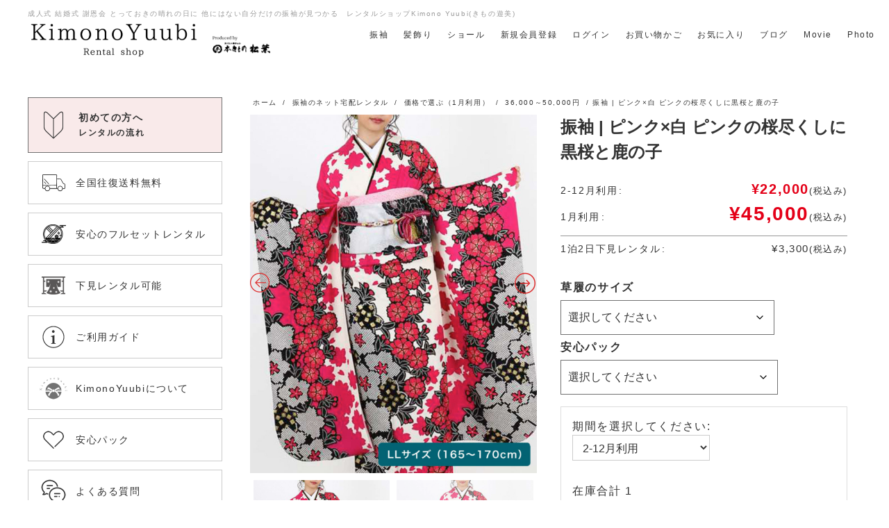

--- FILE ---
content_type: text/html; charset=UTF-8
request_url: https://kimono-yubi.com/product/furisoderent-ybf-140/
body_size: 41108
content:
<!DOCTYPE html>
<html lang="ja">

<head>
  <!-- Google Tag Manager -->
<script>(function(w,d,s,l,i){w[l]=w[l]||[];w[l].push({'gtm.start':
new Date().getTime(),event:'gtm.js'});var f=d.getElementsByTagName(s)[0],
j=d.createElement(s),dl=l!='dataLayer'?'&l='+l:'';j.async=true;j.src=
'https://www.googletagmanager.com/gtm.js?id='+i+dl;f.parentNode.insertBefore(j,f);
})(window,document,'script','dataLayer','GTM-NDZPJPB');</script>
<!-- End Google Tag Manager -->
  <!-- meta settings -->
  <meta charset="utf-8">
  <meta http-equiv="x-ua-compatible" content="ie=edge">
  <meta name="viewport" content="width=device-width, initial-scale=1.0">
  <meta name="format-detection" content="telephone=no">

  <title>振袖 | ピンク×白 ピンクの桜尽くしに黒桜と鹿の子  |  着物ネット通販・宅配レンタルのきもの遊美</title>
<meta name='robots' content='max-image-preview:large' />
	<style>img:is([sizes="auto" i], [sizes^="auto," i]) { contain-intrinsic-size: 3000px 1500px }</style>
	<link rel='dns-prefetch' href='//fonts.googleapis.com' />
<link rel="alternate" type="application/rss+xml" title="着物ネット通販・宅配レンタルのきもの遊美 &raquo; 振袖 | ピンク×白 ピンクの桜尽くしに黒桜と鹿の子 のコメントのフィード" href="https://kimono-yubi.com/product/furisoderent-ybf-140/feed/" />
<script type="text/javascript">
/* <![CDATA[ */
window._wpemojiSettings = {"baseUrl":"https:\/\/s.w.org\/images\/core\/emoji\/15.0.3\/72x72\/","ext":".png","svgUrl":"https:\/\/s.w.org\/images\/core\/emoji\/15.0.3\/svg\/","svgExt":".svg","source":{"concatemoji":"https:\/\/kimono-yubi.com\/wp-includes\/js\/wp-emoji-release.min.js?ver=6.7.1"}};
/*! This file is auto-generated */
!function(i,n){var o,s,e;function c(e){try{var t={supportTests:e,timestamp:(new Date).valueOf()};sessionStorage.setItem(o,JSON.stringify(t))}catch(e){}}function p(e,t,n){e.clearRect(0,0,e.canvas.width,e.canvas.height),e.fillText(t,0,0);var t=new Uint32Array(e.getImageData(0,0,e.canvas.width,e.canvas.height).data),r=(e.clearRect(0,0,e.canvas.width,e.canvas.height),e.fillText(n,0,0),new Uint32Array(e.getImageData(0,0,e.canvas.width,e.canvas.height).data));return t.every(function(e,t){return e===r[t]})}function u(e,t,n){switch(t){case"flag":return n(e,"\ud83c\udff3\ufe0f\u200d\u26a7\ufe0f","\ud83c\udff3\ufe0f\u200b\u26a7\ufe0f")?!1:!n(e,"\ud83c\uddfa\ud83c\uddf3","\ud83c\uddfa\u200b\ud83c\uddf3")&&!n(e,"\ud83c\udff4\udb40\udc67\udb40\udc62\udb40\udc65\udb40\udc6e\udb40\udc67\udb40\udc7f","\ud83c\udff4\u200b\udb40\udc67\u200b\udb40\udc62\u200b\udb40\udc65\u200b\udb40\udc6e\u200b\udb40\udc67\u200b\udb40\udc7f");case"emoji":return!n(e,"\ud83d\udc26\u200d\u2b1b","\ud83d\udc26\u200b\u2b1b")}return!1}function f(e,t,n){var r="undefined"!=typeof WorkerGlobalScope&&self instanceof WorkerGlobalScope?new OffscreenCanvas(300,150):i.createElement("canvas"),a=r.getContext("2d",{willReadFrequently:!0}),o=(a.textBaseline="top",a.font="600 32px Arial",{});return e.forEach(function(e){o[e]=t(a,e,n)}),o}function t(e){var t=i.createElement("script");t.src=e,t.defer=!0,i.head.appendChild(t)}"undefined"!=typeof Promise&&(o="wpEmojiSettingsSupports",s=["flag","emoji"],n.supports={everything:!0,everythingExceptFlag:!0},e=new Promise(function(e){i.addEventListener("DOMContentLoaded",e,{once:!0})}),new Promise(function(t){var n=function(){try{var e=JSON.parse(sessionStorage.getItem(o));if("object"==typeof e&&"number"==typeof e.timestamp&&(new Date).valueOf()<e.timestamp+604800&&"object"==typeof e.supportTests)return e.supportTests}catch(e){}return null}();if(!n){if("undefined"!=typeof Worker&&"undefined"!=typeof OffscreenCanvas&&"undefined"!=typeof URL&&URL.createObjectURL&&"undefined"!=typeof Blob)try{var e="postMessage("+f.toString()+"("+[JSON.stringify(s),u.toString(),p.toString()].join(",")+"));",r=new Blob([e],{type:"text/javascript"}),a=new Worker(URL.createObjectURL(r),{name:"wpTestEmojiSupports"});return void(a.onmessage=function(e){c(n=e.data),a.terminate(),t(n)})}catch(e){}c(n=f(s,u,p))}t(n)}).then(function(e){for(var t in e)n.supports[t]=e[t],n.supports.everything=n.supports.everything&&n.supports[t],"flag"!==t&&(n.supports.everythingExceptFlag=n.supports.everythingExceptFlag&&n.supports[t]);n.supports.everythingExceptFlag=n.supports.everythingExceptFlag&&!n.supports.flag,n.DOMReady=!1,n.readyCallback=function(){n.DOMReady=!0}}).then(function(){return e}).then(function(){var e;n.supports.everything||(n.readyCallback(),(e=n.source||{}).concatemoji?t(e.concatemoji):e.wpemoji&&e.twemoji&&(t(e.twemoji),t(e.wpemoji)))}))}((window,document),window._wpemojiSettings);
/* ]]> */
</script>
<style id='wp-emoji-styles-inline-css' type='text/css'>

	img.wp-smiley, img.emoji {
		display: inline !important;
		border: none !important;
		box-shadow: none !important;
		height: 1em !important;
		width: 1em !important;
		margin: 0 0.07em !important;
		vertical-align: -0.1em !important;
		background: none !important;
		padding: 0 !important;
	}
</style>
<link rel='stylesheet' id='wp-block-library-css' href='https://kimono-yubi.com/wp-includes/css/dist/block-library/style.min.css?ver=6.7.1' type='text/css' media='all' />
<style id='classic-theme-styles-inline-css' type='text/css'>
/*! This file is auto-generated */
.wp-block-button__link{color:#fff;background-color:#32373c;border-radius:9999px;box-shadow:none;text-decoration:none;padding:calc(.667em + 2px) calc(1.333em + 2px);font-size:1.125em}.wp-block-file__button{background:#32373c;color:#fff;text-decoration:none}
</style>
<style id='global-styles-inline-css' type='text/css'>
:root{--wp--preset--aspect-ratio--square: 1;--wp--preset--aspect-ratio--4-3: 4/3;--wp--preset--aspect-ratio--3-4: 3/4;--wp--preset--aspect-ratio--3-2: 3/2;--wp--preset--aspect-ratio--2-3: 2/3;--wp--preset--aspect-ratio--16-9: 16/9;--wp--preset--aspect-ratio--9-16: 9/16;--wp--preset--color--black: #000000;--wp--preset--color--cyan-bluish-gray: #abb8c3;--wp--preset--color--white: #ffffff;--wp--preset--color--pale-pink: #f78da7;--wp--preset--color--vivid-red: #cf2e2e;--wp--preset--color--luminous-vivid-orange: #ff6900;--wp--preset--color--luminous-vivid-amber: #fcb900;--wp--preset--color--light-green-cyan: #7bdcb5;--wp--preset--color--vivid-green-cyan: #00d084;--wp--preset--color--pale-cyan-blue: #8ed1fc;--wp--preset--color--vivid-cyan-blue: #0693e3;--wp--preset--color--vivid-purple: #9b51e0;--wp--preset--gradient--vivid-cyan-blue-to-vivid-purple: linear-gradient(135deg,rgba(6,147,227,1) 0%,rgb(155,81,224) 100%);--wp--preset--gradient--light-green-cyan-to-vivid-green-cyan: linear-gradient(135deg,rgb(122,220,180) 0%,rgb(0,208,130) 100%);--wp--preset--gradient--luminous-vivid-amber-to-luminous-vivid-orange: linear-gradient(135deg,rgba(252,185,0,1) 0%,rgba(255,105,0,1) 100%);--wp--preset--gradient--luminous-vivid-orange-to-vivid-red: linear-gradient(135deg,rgba(255,105,0,1) 0%,rgb(207,46,46) 100%);--wp--preset--gradient--very-light-gray-to-cyan-bluish-gray: linear-gradient(135deg,rgb(238,238,238) 0%,rgb(169,184,195) 100%);--wp--preset--gradient--cool-to-warm-spectrum: linear-gradient(135deg,rgb(74,234,220) 0%,rgb(151,120,209) 20%,rgb(207,42,186) 40%,rgb(238,44,130) 60%,rgb(251,105,98) 80%,rgb(254,248,76) 100%);--wp--preset--gradient--blush-light-purple: linear-gradient(135deg,rgb(255,206,236) 0%,rgb(152,150,240) 100%);--wp--preset--gradient--blush-bordeaux: linear-gradient(135deg,rgb(254,205,165) 0%,rgb(254,45,45) 50%,rgb(107,0,62) 100%);--wp--preset--gradient--luminous-dusk: linear-gradient(135deg,rgb(255,203,112) 0%,rgb(199,81,192) 50%,rgb(65,88,208) 100%);--wp--preset--gradient--pale-ocean: linear-gradient(135deg,rgb(255,245,203) 0%,rgb(182,227,212) 50%,rgb(51,167,181) 100%);--wp--preset--gradient--electric-grass: linear-gradient(135deg,rgb(202,248,128) 0%,rgb(113,206,126) 100%);--wp--preset--gradient--midnight: linear-gradient(135deg,rgb(2,3,129) 0%,rgb(40,116,252) 100%);--wp--preset--font-size--small: 13px;--wp--preset--font-size--medium: 20px;--wp--preset--font-size--large: 36px;--wp--preset--font-size--x-large: 42px;--wp--preset--spacing--20: 0.44rem;--wp--preset--spacing--30: 0.67rem;--wp--preset--spacing--40: 1rem;--wp--preset--spacing--50: 1.5rem;--wp--preset--spacing--60: 2.25rem;--wp--preset--spacing--70: 3.38rem;--wp--preset--spacing--80: 5.06rem;--wp--preset--shadow--natural: 6px 6px 9px rgba(0, 0, 0, 0.2);--wp--preset--shadow--deep: 12px 12px 50px rgba(0, 0, 0, 0.4);--wp--preset--shadow--sharp: 6px 6px 0px rgba(0, 0, 0, 0.2);--wp--preset--shadow--outlined: 6px 6px 0px -3px rgba(255, 255, 255, 1), 6px 6px rgba(0, 0, 0, 1);--wp--preset--shadow--crisp: 6px 6px 0px rgba(0, 0, 0, 1);}:where(.is-layout-flex){gap: 0.5em;}:where(.is-layout-grid){gap: 0.5em;}body .is-layout-flex{display: flex;}.is-layout-flex{flex-wrap: wrap;align-items: center;}.is-layout-flex > :is(*, div){margin: 0;}body .is-layout-grid{display: grid;}.is-layout-grid > :is(*, div){margin: 0;}:where(.wp-block-columns.is-layout-flex){gap: 2em;}:where(.wp-block-columns.is-layout-grid){gap: 2em;}:where(.wp-block-post-template.is-layout-flex){gap: 1.25em;}:where(.wp-block-post-template.is-layout-grid){gap: 1.25em;}.has-black-color{color: var(--wp--preset--color--black) !important;}.has-cyan-bluish-gray-color{color: var(--wp--preset--color--cyan-bluish-gray) !important;}.has-white-color{color: var(--wp--preset--color--white) !important;}.has-pale-pink-color{color: var(--wp--preset--color--pale-pink) !important;}.has-vivid-red-color{color: var(--wp--preset--color--vivid-red) !important;}.has-luminous-vivid-orange-color{color: var(--wp--preset--color--luminous-vivid-orange) !important;}.has-luminous-vivid-amber-color{color: var(--wp--preset--color--luminous-vivid-amber) !important;}.has-light-green-cyan-color{color: var(--wp--preset--color--light-green-cyan) !important;}.has-vivid-green-cyan-color{color: var(--wp--preset--color--vivid-green-cyan) !important;}.has-pale-cyan-blue-color{color: var(--wp--preset--color--pale-cyan-blue) !important;}.has-vivid-cyan-blue-color{color: var(--wp--preset--color--vivid-cyan-blue) !important;}.has-vivid-purple-color{color: var(--wp--preset--color--vivid-purple) !important;}.has-black-background-color{background-color: var(--wp--preset--color--black) !important;}.has-cyan-bluish-gray-background-color{background-color: var(--wp--preset--color--cyan-bluish-gray) !important;}.has-white-background-color{background-color: var(--wp--preset--color--white) !important;}.has-pale-pink-background-color{background-color: var(--wp--preset--color--pale-pink) !important;}.has-vivid-red-background-color{background-color: var(--wp--preset--color--vivid-red) !important;}.has-luminous-vivid-orange-background-color{background-color: var(--wp--preset--color--luminous-vivid-orange) !important;}.has-luminous-vivid-amber-background-color{background-color: var(--wp--preset--color--luminous-vivid-amber) !important;}.has-light-green-cyan-background-color{background-color: var(--wp--preset--color--light-green-cyan) !important;}.has-vivid-green-cyan-background-color{background-color: var(--wp--preset--color--vivid-green-cyan) !important;}.has-pale-cyan-blue-background-color{background-color: var(--wp--preset--color--pale-cyan-blue) !important;}.has-vivid-cyan-blue-background-color{background-color: var(--wp--preset--color--vivid-cyan-blue) !important;}.has-vivid-purple-background-color{background-color: var(--wp--preset--color--vivid-purple) !important;}.has-black-border-color{border-color: var(--wp--preset--color--black) !important;}.has-cyan-bluish-gray-border-color{border-color: var(--wp--preset--color--cyan-bluish-gray) !important;}.has-white-border-color{border-color: var(--wp--preset--color--white) !important;}.has-pale-pink-border-color{border-color: var(--wp--preset--color--pale-pink) !important;}.has-vivid-red-border-color{border-color: var(--wp--preset--color--vivid-red) !important;}.has-luminous-vivid-orange-border-color{border-color: var(--wp--preset--color--luminous-vivid-orange) !important;}.has-luminous-vivid-amber-border-color{border-color: var(--wp--preset--color--luminous-vivid-amber) !important;}.has-light-green-cyan-border-color{border-color: var(--wp--preset--color--light-green-cyan) !important;}.has-vivid-green-cyan-border-color{border-color: var(--wp--preset--color--vivid-green-cyan) !important;}.has-pale-cyan-blue-border-color{border-color: var(--wp--preset--color--pale-cyan-blue) !important;}.has-vivid-cyan-blue-border-color{border-color: var(--wp--preset--color--vivid-cyan-blue) !important;}.has-vivid-purple-border-color{border-color: var(--wp--preset--color--vivid-purple) !important;}.has-vivid-cyan-blue-to-vivid-purple-gradient-background{background: var(--wp--preset--gradient--vivid-cyan-blue-to-vivid-purple) !important;}.has-light-green-cyan-to-vivid-green-cyan-gradient-background{background: var(--wp--preset--gradient--light-green-cyan-to-vivid-green-cyan) !important;}.has-luminous-vivid-amber-to-luminous-vivid-orange-gradient-background{background: var(--wp--preset--gradient--luminous-vivid-amber-to-luminous-vivid-orange) !important;}.has-luminous-vivid-orange-to-vivid-red-gradient-background{background: var(--wp--preset--gradient--luminous-vivid-orange-to-vivid-red) !important;}.has-very-light-gray-to-cyan-bluish-gray-gradient-background{background: var(--wp--preset--gradient--very-light-gray-to-cyan-bluish-gray) !important;}.has-cool-to-warm-spectrum-gradient-background{background: var(--wp--preset--gradient--cool-to-warm-spectrum) !important;}.has-blush-light-purple-gradient-background{background: var(--wp--preset--gradient--blush-light-purple) !important;}.has-blush-bordeaux-gradient-background{background: var(--wp--preset--gradient--blush-bordeaux) !important;}.has-luminous-dusk-gradient-background{background: var(--wp--preset--gradient--luminous-dusk) !important;}.has-pale-ocean-gradient-background{background: var(--wp--preset--gradient--pale-ocean) !important;}.has-electric-grass-gradient-background{background: var(--wp--preset--gradient--electric-grass) !important;}.has-midnight-gradient-background{background: var(--wp--preset--gradient--midnight) !important;}.has-small-font-size{font-size: var(--wp--preset--font-size--small) !important;}.has-medium-font-size{font-size: var(--wp--preset--font-size--medium) !important;}.has-large-font-size{font-size: var(--wp--preset--font-size--large) !important;}.has-x-large-font-size{font-size: var(--wp--preset--font-size--x-large) !important;}
:where(.wp-block-post-template.is-layout-flex){gap: 1.25em;}:where(.wp-block-post-template.is-layout-grid){gap: 1.25em;}
:where(.wp-block-columns.is-layout-flex){gap: 2em;}:where(.wp-block-columns.is-layout-grid){gap: 2em;}
:root :where(.wp-block-pullquote){font-size: 1.5em;line-height: 1.6;}
</style>
<link rel='stylesheet' id='contact-form-7-css' href='https://kimono-yubi.com/wp-content/plugins/contact-form-7/includes/css/styles.css?ver=6.1.4' type='text/css' media='all' />
<link rel='stylesheet' id='woocommerce-layout-css' href='https://kimono-yubi.com/wp-content/plugins/woocommerce/assets/css/woocommerce-layout.css?ver=10.2.3' type='text/css' media='all' />
<link rel='stylesheet' id='woocommerce-smallscreen-css' href='https://kimono-yubi.com/wp-content/plugins/woocommerce/assets/css/woocommerce-smallscreen.css?ver=10.2.3' type='text/css' media='only screen and (max-width: 768px)' />
<link rel='stylesheet' id='woocommerce-general-css' href='https://kimono-yubi.com/wp-content/plugins/woocommerce/assets/css/woocommerce.css?ver=10.2.3' type='text/css' media='all' />
<style id='woocommerce-inline-inline-css' type='text/css'>
.woocommerce form .form-row .required { visibility: visible; }
</style>
<link rel='stylesheet' id='brands-styles-css' href='https://kimono-yubi.com/wp-content/plugins/woocommerce/assets/css/brands.css?ver=10.2.3' type='text/css' media='all' />
<link rel='stylesheet' id='wc-gateway-linepay-smart-payment-buttons-css' href='https://kimono-yubi.com/wp-content/plugins/woocommerce-for-japan/assets/css/linepay_button.css?ver=6.7.1' type='text/css' media='all' />
<link rel='stylesheet' id='google-font-css' href='https://fonts.googleapis.com/css?family=Noto+Sans+JP%3A300%2C400%2C500%2C700%7CNoto+Serif+JP%3A200%2C400%2C500%2C600%2C700&#038;display=swap&#038;ver=6.7.1' type='text/css' media='all' />
<link rel='stylesheet' id='original-css' href='https://kimono-yubi.com/wp-content/themes/kimonoyuubi/assets/styles/styles.css?ver=1763193795' type='text/css' media='all' />
<link rel='stylesheet' id='original-plugin-css' href='https://kimono-yubi.com/wp-content/themes/kimonoyuubi/assets/plugin/slick.css?ver=1759658698' type='text/css' media='all' />
<link rel='stylesheet' id='stripe_styles-css' href='https://kimono-yubi.com/wp-content/plugins/woocommerce-gateway-stripe/assets/css/stripe-styles.css?ver=4.9.1' type='text/css' media='all' />
<link rel='stylesheet' id='slick-css' href='https://kimono-yubi.com/wp-content/plugins/woo-product-gallery-slider/assets/css/slick.css?ver=2.1.3' type='text/css' media='all' />
<link rel='stylesheet' id='slick-theme-css' href='https://kimono-yubi.com/wp-content/plugins/woo-product-gallery-slider/assets/css/slick-theme.css?ver=2.1.3' type='text/css' media='all' />
<link rel='stylesheet' id='fancybox-css' href='https://kimono-yubi.com/wp-content/plugins/woo-product-gallery-slider/assets/css/jquery.fancybox.min.css?ver=2.1.3' type='text/css' media='all' />
<style id='fancybox-inline-css' type='text/css'>

                .wpgs-nav .slick-active img{opacity:.7;transition:all ease-in .3s}.wpgs-nav .slick-current img{opacity:1}
                .wpgs-for .slick-arrow{position:absolute;z-index:1;cursor:pointer;top:50%;margin-top:-15px}
                .wpgs .slick-disabled{display:none;}
                .flaticon-right-arrow{right:0}
                .wpgs-for .slick-arrow::before,.wpgs-nav .slick-prev::before, .wpgs-nav .slick-next::before{color: #dd3333 !important;}
                .fancybox-bg{background: #222 !important;}                        
                
					.wpgs-nav .slick-track {
						transform: inherit !important;
					}
				
</style>
<link rel='stylesheet' id='flaticon-wpgs-css' href='https://kimono-yubi.com/wp-content/plugins/woo-product-gallery-slider/assets/css/font/flaticon.css?ver=2.1.3' type='text/css' media='all' />
<script type="text/javascript" src="https://kimono-yubi.com/wp-includes/js/jquery/jquery.min.js?ver=3.7.1" id="jquery-core-js"></script>
<script type="text/javascript" src="https://kimono-yubi.com/wp-includes/js/jquery/jquery-migrate.min.js?ver=3.4.1" id="jquery-migrate-js"></script>
<script type="text/javascript" id="wc-single-product-js-extra">
/* <![CDATA[ */
var wc_single_product_params = {"i18n_required_rating_text":"\u8a55\u4fa1\u3092\u9078\u629e\u3057\u3066\u304f\u3060\u3055\u3044","i18n_rating_options":["1\u3064\u661f (\u6700\u9ad8\u8a55\u4fa1: 5\u3064\u661f)","2\u3064\u661f (\u6700\u9ad8\u8a55\u4fa1: 5\u3064\u661f)","3\u3064\u661f (\u6700\u9ad8\u8a55\u4fa1: 5\u3064\u661f)","4\u3064\u661f (\u6700\u9ad8\u8a55\u4fa1: 5\u3064\u661f)","5\u3064\u661f (\u6700\u9ad8\u8a55\u4fa1: 5\u3064\u661f)"],"i18n_product_gallery_trigger_text":"\u30d5\u30eb\u30b9\u30af\u30ea\u30fc\u30f3\u753b\u50cf\u30ae\u30e3\u30e9\u30ea\u30fc\u3092\u8868\u793a","review_rating_required":"yes","flexslider":{"rtl":false,"animation":"slide","smoothHeight":true,"directionNav":false,"controlNav":"thumbnails","slideshow":false,"animationSpeed":500,"animationLoop":false,"allowOneSlide":false},"zoom_enabled":"","zoom_options":[],"photoswipe_enabled":"","photoswipe_options":{"shareEl":false,"closeOnScroll":false,"history":false,"hideAnimationDuration":0,"showAnimationDuration":0},"flexslider_enabled":""};
/* ]]> */
</script>
<script type="text/javascript" src="https://kimono-yubi.com/wp-content/plugins/woocommerce/assets/js/frontend/single-product.min.js?ver=10.2.3" id="wc-single-product-js" defer="defer" data-wp-strategy="defer"></script>
<script type="text/javascript" src="https://kimono-yubi.com/wp-content/plugins/woocommerce/assets/js/jquery-blockui/jquery.blockUI.min.js?ver=2.7.0-wc.10.2.3" id="jquery-blockui-js" defer="defer" data-wp-strategy="defer"></script>
<script type="text/javascript" src="https://kimono-yubi.com/wp-content/plugins/woocommerce/assets/js/js-cookie/js.cookie.min.js?ver=2.1.4-wc.10.2.3" id="js-cookie-js" defer="defer" data-wp-strategy="defer"></script>
<script type="text/javascript" id="woocommerce-js-extra">
/* <![CDATA[ */
var woocommerce_params = {"ajax_url":"\/wp-admin\/admin-ajax.php","wc_ajax_url":"\/?wc-ajax=%%endpoint%%","i18n_password_show":"\u30d1\u30b9\u30ef\u30fc\u30c9\u3092\u8868\u793a","i18n_password_hide":"\u30d1\u30b9\u30ef\u30fc\u30c9\u3092\u96a0\u3059"};
/* ]]> */
</script>
<script type="text/javascript" src="https://kimono-yubi.com/wp-content/plugins/woocommerce/assets/js/frontend/woocommerce.min.js?ver=10.2.3" id="woocommerce-js" defer="defer" data-wp-strategy="defer"></script>
<script type="text/javascript" id="woocommerce-tokenization-form-js-extra">
/* <![CDATA[ */
var wc_tokenization_form_params = {"is_registration_required":"","is_logged_in":""};
/* ]]> */
</script>
<script type="text/javascript" src="https://kimono-yubi.com/wp-content/plugins/woocommerce/assets/js/frontend/tokenization-form.min.js?ver=10.2.3" id="woocommerce-tokenization-form-js"></script>
<link rel="https://api.w.org/" href="https://kimono-yubi.com/wp-json/" /><link rel="alternate" title="JSON" type="application/json" href="https://kimono-yubi.com/wp-json/wp/v2/product/2184" /><link rel="EditURI" type="application/rsd+xml" title="RSD" href="https://kimono-yubi.com/xmlrpc.php?rsd" />
<link rel="canonical" href="https://kimono-yubi.com/product/furisoderent-ybf-140/" />
<link rel='shortlink' href='https://kimono-yubi.com/?p=2184' />
<link rel="alternate" title="oEmbed (JSON)" type="application/json+oembed" href="https://kimono-yubi.com/wp-json/oembed/1.0/embed?url=https%3A%2F%2Fkimono-yubi.com%2Fproduct%2Ffurisoderent-ybf-140%2F" />
<link rel="alternate" title="oEmbed (XML)" type="text/xml+oembed" href="https://kimono-yubi.com/wp-json/oembed/1.0/embed?url=https%3A%2F%2Fkimono-yubi.com%2Fproduct%2Ffurisoderent-ybf-140%2F&#038;format=xml" />
	<noscript><style>.woocommerce-product-gallery{ opacity: 1 !important; }</style></noscript>
	</head>

<body class="product-template-default single single-product postid-2184 theme-kimonoyuubi woocommerce woocommerce-page woocommerce-no-js">
<!-- Google Tag Manager (noscript) -->
<noscript><iframe src="https://www.googletagmanager.com/ns.html?id=GTM-NDZPJPB"
height="0" width="0" style="display:none;visibility:hidden"></iframe></noscript>
<!-- End Google Tag Manager (noscript) -->
  <div class="c-drawerBg"></div>

  <header class="header">
  <div class="header__container">
        <p class="headerLogo">
      <span class="headerLogo__copy">成人式 結婚式 謝恩会 とっておきの晴れの日に 他にはない自分だけの振袖が見つかる　レンタルショップKimono Yuubi(きもの遊美)</span>
      <a href="https://kimono-yubi.com/" class="headerLogo__link">
        <img src="https://kimono-yubi.com/wp-content/themes/kimonoyuubi/assets/images/common/logo.png" alt="KimonoYuubi Rental Shop">
      </a>
      <a href="https://hon-matsuba.co.jp/" class="headerLogo_sub__link">
        <img src="https://kimono-yubi.com/wp-content/themes/kimonoyuubi/assets/images/common/logosub.png" alt="本きもの松葉">
      </a>
    </p>
    
    <div class="header__menuWrapper u-desktop">
      <div class="header__menus">

        <nav class="headerNav">
          <ul class="headerNav__list">
            <li class="headerNav__item">
              <a href="https://kimono-yubi.com/product-category/furisode-set/" class="headerNav__link">振袖</a>
            </li>
            <li class="headerNav__item">
              <a href="https://kimono-yubi.com/product-category/hair-ornaments/" class="headerNav__link">髪飾り</a>
            </li>
            <li class="headerNav__item">
              <a href="https://kimono-yubi.com/product-category/shawl/" class="headerNav__link">ショール</a>
            </li>
            <li class="headerNav__item">
              <a href="https://kimono-yubi.com/my-account/" class="headerNav__link">新規会員登録</a>
            </li>
            <li class="headerNav__item">
              <a href="https://kimono-yubi.com/my-account/" class="headerNav__link">ログイン</a>
            </li>
            <!-- <li class="headerNav__item">
              <a href="" class="headerNav__link">閲覧履歴</a>
            </li> -->
            <li class="headerNav__item">
              <a href="https://kimono-yubi.com/cart/" class="headerNav__link">お買い物かご</a>
            </li>
            <li class="headerNav__item">
              <a href="https://kimono-yubi.com/wishlist/" class="headerNav__link">お気に入り</a>
            </li>
            <li class="headerNav__item">
              <a href="https://kimono-yubi.com/blog" class="headerNav__link">ブログ</a>
            </li>
            <li class="headerNav__item">
              <a href="https://kimono-yubi.com/movie" class="headerNav__link">Movie</a>
            </li>
            <li class="headerNav__item">
              <a href="https://kimono-yubi.com/photo" class="headerNav__link">Photo</a>
            </li>
          </ul>
        </nav>
        <!-- /.headerNav -->

      </div>
    </div>

    <div class="headerMenuTrigger">
      <button type="button" class="menuButton js-menu-trigger" aria-expanded="false">
        <span class="menuButton__line">
          <span class="menuButton__txt">メニュー開閉</span>
        </span>
      </button>
    </div>
    <!-- /.headerMenuTrigger -->

  </div>
  <!-- /.header__container -->
</header>
  
  <div class="l-wrapper">

    <main class="l-main">

<div class="l-mainNav">

  <div class="l-sideSection l-membersMenu u-lg">

    <div class="l-flowButton">
      <a href="https://kimono-yubi.com/flow/" class="c-buttonPrimary">
        <span class="c-buttonPrimary__ico"><img src="https://kimono-yubi.com/wp-content/themes/kimonoyuubi/assets/images/common/ico_first.png"></span>
        <span class="c-buttonPrimary__text">初めての方へ<br><span class="c-buttonPrimary__text--small">レンタルの流れ</span></span>
      </a>
      <!-- /.c-buttonPrimary -->
    </div>
    <!-- /.l-flowButton -->

    <div class="l-buttonSecondary">
      <a href="https://kimono-yubi.com/my-account/" class="c-buttonSecondary">
        <span class="c-buttonSecondary__ico"><img src="https://kimono-yubi.com/wp-content/themes/kimonoyuubi/assets/images/common/ico_login.png"></span>
        <span class="c-buttonSecondary__text">ログイン</span>
      </a>
    </div>
    <!-- /.l-buttonSecondary -->

    <div class="l-buttonSecondary">
      <a href="https://kimono-yubi.com/my-account/" class="c-buttonSecondary">
        <span class="c-buttonSecondary__ico"><img src="https://kimono-yubi.com/wp-content/themes/kimonoyuubi/assets/images/common/ico_member.png"></span>
        <span class="c-buttonSecondary__text">新規会員登録</span>
      </a>
    </div>
    <!-- /.l-buttonSecondary -->

    <ul class="p-icoTextList">
      <li class="p-icoTextList__item">
        <a href="https://kimono-yubi.com/wishlist/" class="p-icoTextList__link c-iconLink">
          <span class="c-iconLink__ico"><img src="https://kimono-yubi.com/wp-content/themes/kimonoyuubi/assets/images/common/ico_favorite.png"></span>
          <span class="c-iconLink__text">お気に入り</span>
        </a>
      </li>
      <li class="p-icoTextList__item">
        <a href="https://kimono-yubi.com/cart/" class="p-icoTextList__link c-iconLink">
          <span class="c-iconLink__ico"><img src="https://kimono-yubi.com/wp-content/themes/kimonoyuubi/assets/images/common/ico_cart.png"></span>
          <span class="c-iconLink__text">お買い物かご</span>
        </a>
      </li>
    </ul>
    <!-- /.p-icoTextList -->

  </div>
  <!-- /.l-sideSection -->

  <ul class="l-sideSection l-sideHistory">
      </ul>

  <div class="l-sideSection l-keywordSearch">
    <ul>
      <li id="woocommerce_product_search-6" class="widget woocommerce widget_product_search"><form role="search" method="get" class="woocommerce-product-search" action="https://kimono-yubi.com/">
	<label class="screen-reader-text" for="woocommerce-product-search-field-0">検索対象:</label>
	<input type="search" id="woocommerce-product-search-field-0" class="search-field" placeholder="商品検索 &hellip;" value="" name="s" />
	<button type="submit" value="検索">検索</button>
	<input type="hidden" name="post_type" value="product" />
</form>
</li>
    </ul>
  </div>
  <!-- /.l-sideSection -->

  <div class="l-sideSection l-sideColor">
    <section class="p-sideSection">
      <h2 class="p-sideSection__head">色から探す</h2>
      <div class="p-sideSection__body">

        <div class="woocommerce columns-2"><ul class="products columns-2">
<li class="product-category product first">
	<a aria-label="商品カテゴリー「赤」にアクセス" href="https://kimono-yubi.com/product-category/furisode-set/color/red/"><img src="https://kimono-yubi.com/wp-content/uploads/2021/10/ico_color-red.png" alt="赤" width="600" height="600" />		<h2 class="woocommerce-loop-category__title">
			赤 <mark class="count">(113)</mark>		</h2>
		</a></li>
<li class="product-category product last">
	<a aria-label="商品カテゴリー「ピンク」にアクセス" href="https://kimono-yubi.com/product-category/furisode-set/color/pink/"><img src="https://kimono-yubi.com/wp-content/uploads/2021/10/ico_color-pink.png" alt="ピンク" width="600" height="600" />		<h2 class="woocommerce-loop-category__title">
			ピンク <mark class="count">(56)</mark>		</h2>
		</a></li>
<li class="product-category product first">
	<a aria-label="商品カテゴリー「オレンジ」にアクセス" href="https://kimono-yubi.com/product-category/furisode-set/color/oraneg/"><img src="https://kimono-yubi.com/wp-content/uploads/2021/10/ico_color-orange.png" alt="オレンジ" width="600" height="600" />		<h2 class="woocommerce-loop-category__title">
			オレンジ <mark class="count">(21)</mark>		</h2>
		</a></li>
<li class="product-category product last">
	<a aria-label="商品カテゴリー「クリーム」にアクセス" href="https://kimono-yubi.com/product-category/furisode-set/color/creem/"><img src="https://kimono-yubi.com/wp-content/uploads/2021/10/ico_color-creem.png" alt="クリーム" width="600" height="600" />		<h2 class="woocommerce-loop-category__title">
			クリーム <mark class="count">(19)</mark>		</h2>
		</a></li>
<li class="product-category product first">
	<a aria-label="商品カテゴリー「黃」にアクセス" href="https://kimono-yubi.com/product-category/furisode-set/color/yellow/"><img src="https://kimono-yubi.com/wp-content/uploads/2021/10/ico_color-yellow.png" alt="黃" width="600" height="600" />		<h2 class="woocommerce-loop-category__title">
			黃 <mark class="count">(36)</mark>		</h2>
		</a></li>
<li class="product-category product last">
	<a aria-label="商品カテゴリー「青」にアクセス" href="https://kimono-yubi.com/product-category/furisode-set/color/blue/"><img src="https://kimono-yubi.com/wp-content/uploads/2021/10/ico_color-blue.png" alt="青" width="600" height="600" />		<h2 class="woocommerce-loop-category__title">
			青 <mark class="count">(70)</mark>		</h2>
		</a></li>
<li class="product-category product first">
	<a aria-label="商品カテゴリー「緑」にアクセス" href="https://kimono-yubi.com/product-category/furisode-set/color/green/"><img src="https://kimono-yubi.com/wp-content/uploads/2021/10/ico_color-green.png" alt="緑" width="600" height="600" />		<h2 class="woocommerce-loop-category__title">
			緑 <mark class="count">(64)</mark>		</h2>
		</a></li>
<li class="product-category product last">
	<a aria-label="商品カテゴリー「紫」にアクセス" href="https://kimono-yubi.com/product-category/furisode-set/color/purple/"><img src="https://kimono-yubi.com/wp-content/uploads/2021/10/ico_color-purple.png" alt="紫" width="600" height="600" />		<h2 class="woocommerce-loop-category__title">
			紫 <mark class="count">(39)</mark>		</h2>
		</a></li>
<li class="product-category product first">
	<a aria-label="商品カテゴリー「茶」にアクセス" href="https://kimono-yubi.com/product-category/furisode-set/color/brown/"><img src="https://kimono-yubi.com/wp-content/uploads/2021/10/ico_color-brown.png" alt="茶" width="600" height="600" />		<h2 class="woocommerce-loop-category__title">
			茶 <mark class="count">(21)</mark>		</h2>
		</a></li>
<li class="product-category product last">
	<a aria-label="商品カテゴリー「白」にアクセス" href="https://kimono-yubi.com/product-category/furisode-set/color/white/"><img src="https://kimono-yubi.com/wp-content/uploads/2021/10/ico_color-white.png" alt="白" width="600" height="600" />		<h2 class="woocommerce-loop-category__title">
			白 <mark class="count">(77)</mark>		</h2>
		</a></li>
<li class="product-category product first">
	<a aria-label="商品カテゴリー「紺」にアクセス" href="https://kimono-yubi.com/product-category/furisode-set/color/navy/"><img src="https://kimono-yubi.com/wp-content/uploads/2021/10/ico_color-navy.png" alt="紺" width="600" height="600" />		<h2 class="woocommerce-loop-category__title">
			紺 <mark class="count">(41)</mark>		</h2>
		</a></li>
<li class="product-category product last">
	<a aria-label="商品カテゴリー「黒」にアクセス" href="https://kimono-yubi.com/product-category/furisode-set/color/black/"><img src="https://kimono-yubi.com/wp-content/uploads/2021/10/ico_color-black.png" alt="黒" width="600" height="600" />		<h2 class="woocommerce-loop-category__title">
			黒 <mark class="count">(72)</mark>		</h2>
		</a></li>
<li class="product-category product first">
	<a aria-label="商品カテゴリー「マルチ」にアクセス" href="https://kimono-yubi.com/product-category/furisode-set/color/multi-color/"><img src="https://kimono-yubi.com/wp-content/uploads/2021/10/ico_color-multi.png" alt="マルチ" width="600" height="600" />		<h2 class="woocommerce-loop-category__title">
			マルチ <mark class="count">(11)</mark>		</h2>
		</a></li>
</ul>
</div>
      </div>
    </section>
  </div>
  <!-- /.l-sideSection -->

  <div class="l-sideSection l-sideSize">
    <section class="p-sideSection">
      <h2 class="p-sideSection__head">価格から探す</h2>
      <div class="p-sideSection__body" style="margin: 0;">
        <p>■2-12月利用</p>
        <div class="" style="margin-top: -40px;">
        <div class="woocommerce columns-1"><ul class="products columns-1">
<li class="product-category product first">
	<a aria-label="商品カテゴリー「20,000円以下」にアクセス" href="https://kimono-yubi.com/product-category/furisode-set/cat-price/price-row/"><img src="https://kimono-yubi.com/wp-content/uploads/woocommerce-placeholder-300x300.png" alt="20,000円以下" width="600" height="600" />		<h2 class="woocommerce-loop-category__title">
			20,000円以下 <mark class="count">(38)</mark>		</h2>
		</a></li>
<li class="product-category product first">
	<a aria-label="商品カテゴリー「21,000～30,000円」にアクセス" href="https://kimono-yubi.com/product-category/furisode-set/cat-price/price-middle/"><img src="https://kimono-yubi.com/wp-content/uploads/woocommerce-placeholder-300x300.png" alt="21,000～30,000円" width="600" height="600" />		<h2 class="woocommerce-loop-category__title">
			21,000～30,000円 <mark class="count">(198)</mark>		</h2>
		</a></li>
<li class="product-category product first">
	<a aria-label="商品カテゴリー「31,000～40,000円」にアクセス" href="https://kimono-yubi.com/product-category/furisode-set/cat-price/price-high/"><img src="https://kimono-yubi.com/wp-content/uploads/woocommerce-placeholder-300x300.png" alt="31,000～40,000円" width="600" height="600" />		<h2 class="woocommerce-loop-category__title">
			31,000～40,000円 <mark class="count">(239)</mark>		</h2>
		</a></li>
<li class="product-category product first">
	<a aria-label="商品カテゴリー「41,000円以上」にアクセス" href="https://kimono-yubi.com/product-category/furisode-set/cat-price/price-high-up/"><img src="https://kimono-yubi.com/wp-content/uploads/woocommerce-placeholder-300x300.png" alt="41,000円以上" width="600" height="600" />		<h2 class="woocommerce-loop-category__title">
			41,000円以上 <mark class="count">(113)</mark>		</h2>
		</a></li>
</ul>
</div>        </div>
        <p>■1月利用</p>
        <div class="" style="margin-top: -40px;">
        <div class="woocommerce columns-1"><ul class="products columns-1">
<li class="product-category product first">
	<a aria-label="商品カテゴリー「35,000円以下」にアクセス" href="https://kimono-yubi.com/product-category/furisode-set/cat-price-1gatu/price-1-row/"><img src="https://kimono-yubi.com/wp-content/uploads/woocommerce-placeholder-300x300.png" alt="35,000円以下" width="600" height="600" />		<h2 class="woocommerce-loop-category__title">
			35,000円以下 <mark class="count">(38)</mark>		</h2>
		</a></li>
<li class="product-category product first">
	<a aria-label="商品カテゴリー「36,000～50,000円」にアクセス" href="https://kimono-yubi.com/product-category/furisode-set/cat-price-1gatu/price-1-row-middl/"><img src="https://kimono-yubi.com/wp-content/uploads/woocommerce-placeholder-300x300.png" alt="36,000～50,000円" width="600" height="600" />		<h2 class="woocommerce-loop-category__title">
			36,000～50,000円 <mark class="count">(107)</mark>		</h2>
		</a></li>
<li class="product-category product first">
	<a aria-label="商品カテゴリー「51,000～70,000円」にアクセス" href="https://kimono-yubi.com/product-category/furisode-set/cat-price-1gatu/price-1-middle/"><img src="https://kimono-yubi.com/wp-content/uploads/woocommerce-placeholder-300x300.png" alt="51,000～70,000円" width="600" height="600" />		<h2 class="woocommerce-loop-category__title">
			51,000～70,000円 <mark class="count">(200)</mark>		</h2>
		</a></li>
<li class="product-category product first">
	<a aria-label="商品カテゴリー「71,000～90,000円」にアクセス" href="https://kimono-yubi.com/product-category/furisode-set/cat-price-1gatu/price-1-middle-high/"><img src="https://kimono-yubi.com/wp-content/uploads/woocommerce-placeholder-300x300.png" alt="71,000～90,000円" width="600" height="600" />		<h2 class="woocommerce-loop-category__title">
			71,000～90,000円 <mark class="count">(234)</mark>		</h2>
		</a></li>
<li class="product-category product first">
	<a aria-label="商品カテゴリー「91,000円以上」にアクセス" href="https://kimono-yubi.com/product-category/furisode-set/cat-price-1gatu/price-1-high/"><img src="https://kimono-yubi.com/wp-content/uploads/woocommerce-placeholder-300x300.png" alt="91,000円以上" width="600" height="600" />		<h2 class="woocommerce-loop-category__title">
			91,000円以上 <mark class="count">(9)</mark>		</h2>
		</a></li>
</ul>
</div>        </div>

      </div>
    </section>
  </div>
  <!-- /.l-sideSection -->

  <div class="l-sideSection l-sidePrice">
    <section class="p-sideSection">
      <h2 class="p-sideSection__head">サイズから探す</h2>
      <div class="p-sideSection__body">

        <div class="woocommerce columns-1"><ul class="products columns-1">
<li class="product-category product first">
	<a aria-label="商品カテゴリー「Sサイズ(150～155cm)」にアクセス" href="https://kimono-yubi.com/product-category/furisode-set/cat-size/size-s/"><img src="https://kimono-yubi.com/wp-content/uploads/woocommerce-placeholder-300x300.png" alt="Sサイズ(150～155cm)" width="600" height="600" />		<h2 class="woocommerce-loop-category__title">
			Sサイズ(150～155cm) <mark class="count">(118)</mark>		</h2>
		</a></li>
<li class="product-category product first">
	<a aria-label="商品カテゴリー「Mサイズ(155～160cm)」にアクセス" href="https://kimono-yubi.com/product-category/furisode-set/cat-size/size-m/"><img src="https://kimono-yubi.com/wp-content/uploads/woocommerce-placeholder-300x300.png" alt="Mサイズ(155～160cm)" width="600" height="600" />		<h2 class="woocommerce-loop-category__title">
			Mサイズ(155～160cm) <mark class="count">(138)</mark>		</h2>
		</a></li>
<li class="product-category product first">
	<a aria-label="商品カテゴリー「Lサイズ(160～165cm)」にアクセス" href="https://kimono-yubi.com/product-category/furisode-set/cat-size/size-l/"><img src="https://kimono-yubi.com/wp-content/uploads/woocommerce-placeholder-300x300.png" alt="Lサイズ(160～165cm)" width="600" height="600" />		<h2 class="woocommerce-loop-category__title">
			Lサイズ(160～165cm) <mark class="count">(243)</mark>		</h2>
		</a></li>
<li class="product-category product first">
	<a aria-label="商品カテゴリー「LLサイズ(165～170cm)」にアクセス" href="https://kimono-yubi.com/product-category/furisode-set/cat-size/size-ll/"><img src="https://kimono-yubi.com/wp-content/uploads/woocommerce-placeholder-300x300.png" alt="LLサイズ(165～170cm)" width="600" height="600" />		<h2 class="woocommerce-loop-category__title">
			LLサイズ(165～170cm) <mark class="count">(89)</mark>		</h2>
		</a></li>
</ul>
</div>
      </div>
    </section>
  </div>
  <!-- /.l-sideSection -->

  <div class="l-sideSection l-sideTaste">
    <section class="p-sideSection">
      <h2 class="p-sideSection__head">テイストで探す</h2>
      <div class="p-sideSection__body">

        <div class="woocommerce columns-4"><ul class="products columns-4">
<li class="product-category product first">
	<a aria-label="商品カテゴリー「CUTE」にアクセス" href="https://kimono-yubi.com/product-category/furisode-set/taste/cute/"><img src="https://kimono-yubi.com/wp-content/uploads/2021/09/img_cute.jpg" alt="CUTE" width="600" height="600" />		<h2 class="woocommerce-loop-category__title">
			CUTE <mark class="count">(171)</mark>		</h2>
		</a></li>
<li class="product-category product">
	<a aria-label="商品カテゴリー「MODERN」にアクセス" href="https://kimono-yubi.com/product-category/furisode-set/taste/modern/"><img src="https://kimono-yubi.com/wp-content/uploads/2021/09/img_modern.jpg" alt="MODERN" width="600" height="600" />		<h2 class="woocommerce-loop-category__title">
			MODERN <mark class="count">(109)</mark>		</h2>
		</a></li>
<li class="product-category product">
	<a aria-label="商品カテゴリー「RETRO」にアクセス" href="https://kimono-yubi.com/product-category/furisode-set/taste/retro/"><img src="https://kimono-yubi.com/wp-content/uploads/2021/09/img_retro.jpg" alt="RETRO" width="600" height="600" />		<h2 class="woocommerce-loop-category__title">
			RETRO <mark class="count">(115)</mark>		</h2>
		</a></li>
<li class="product-category product last">
	<a aria-label="商品カテゴリー「TRADITIONAL」にアクセス" href="https://kimono-yubi.com/product-category/furisode-set/taste/traditional/"><img src="https://kimono-yubi.com/wp-content/uploads/2021/09/img_traditional.jpg" alt="TRADITIONAL" width="600" height="600" />		<h2 class="woocommerce-loop-category__title">
			TRADITIONAL <mark class="count">(193)</mark>		</h2>
		</a></li>
</ul>
</div>        <ul class="products columns-4">
          <li class="product-category product">
            <a href="https://kimono-yubi.com/mamafuri/"><img src="https://kimono-yubi.com/wp-content/themes/kimonoyuubi/assets/images/common/img_mamafuri.jpg" alt="ママ振袖" loading="lazy" width="250" height="100"></a>
          </li>
        </ul>
      </div>
    </section>
  </div>
  <!-- /.l-sideSection -->

  <div class="l-sideSection l-purchaseItem">
    <section class="p-sideSection">
      <h2 class="p-sideSection__head">購入アイテム</h2>
        
        <ul class="products columns-4">
          <li class="product-category">
            <a href="https://kimono-yubi.com/product-category/purchase/outlet/"><img src="https://kimono-yubi.com/wp-content/themes/kimonoyuubi/assets/images/page-purchase/reuse.png" alt="リユース商品" loading="lazy" width="280" height="62"></a>
          </li>
          <li class="product-category">
            <a href="https://kimono-yubi.com/product-category/purchase/pureta-kimono/"><img src="https://kimono-yubi.com/wp-content/themes/kimonoyuubi/assets/images/page-purchase/kimono.png" alt="プレタ着物" loading="lazy" width="280" height="62"></a>
          </li>
           <li class="product-category">
            <a href="https://kimono-yubi.com/product-category/purchase/obikonyu/"><img src="https://kimono-yubi.com/wp-content/themes/kimonoyuubi/assets/images/page-purchase/obi.png" alt="帯" loading="lazy" width="280" height="62"></a>
          </li>
          <li class="product-category">
            <a href="https://kimono-yubi.com/product-category/purchase/haori-purchase/"><img src="https://kimono-yubi.com/wp-content/themes/kimonoyuubi/assets/images/page-purchase/haori.png" alt="羽織・コート" loading="lazy" width="280" height="62"></a>
          </li>
          <li class="product-category">
            <a href="https://kimono-yubi.com/product-category/purchase/nagajuban/"><img src="https://kimono-yubi.com/wp-content/themes/kimonoyuubi/assets/images/page-purchase/nagajuban.png" alt="長襦袢・肌着" loading="lazy" width="280" height="62"></a>
          </li>
          <li class="product-category">
            <a href="https://kimono-yubi.com/product-category/purchase/kitsuke-komono/"><img src="https://kimono-yubi.com/wp-content/themes/kimonoyuubi/assets/images/page-purchase/kitukekomono.png" alt="着付け小物" loading="lazy" width="280" height="62"></a>
          </li>
          <li class="product-category">
            <a href="https://kimono-yubi.com/product-category/purchase/wasou-komono/"><img src="https://kimono-yubi.com/wp-content/themes/kimonoyuubi/assets/images/page-purchase/wasoukomono.png" alt="和装小物" loading="lazy" width="280" height="62"></a>
          </li>
          <li class="product-category">
            <a href="https://kimono-yubi.com/product-category/purchase/hanbai-zouribag/"><img src="https://kimono-yubi.com/wp-content/themes/kimonoyuubi/assets/images/page-purchase/zouri.png" alt="草履・バッグ" loading="lazy" width="280" height="62"></a>
          </li>
          <li class="product-category">
            <a href="https://kimono-yubi.com/product-category/purchase/buy-furisode/"><img src="https://kimono-yubi.com/wp-content/themes/kimonoyuubi/assets/images/page-purchase/furisodekomono.png" alt="振袖・振袖小物" loading="lazy" width="280" height="62"></a>
          </li>
           <li class="product-category">
            <a href="https://kimono-yubi.com/product-category/purchase/hair-item/"><img src="https://kimono-yubi.com/wp-content/themes/kimonoyuubi/assets/images/page-purchase/kamikazari.png" alt="髪飾り・アクセサリー" loading="lazy" width="280" height="62"></a>
          </li>
         <li class="product-category">
            <a href="https://kimono-yubi.com/product-category/purchase/yukata/"><img src="https://kimono-yubi.com/wp-content/themes/kimonoyuubi/assets/images/page-purchase/yukata.png" alt="浴衣" loading="lazy" width="280" height="62"></a>
          </li>
          <li class="product-category">
            <a href="https://kimono-yubi.com/product-category/purchase/omiyamairi/"><img src="https://kimono-yubi.com/wp-content/themes/kimonoyuubi/assets/images/page-purchase/ubugi.png" alt="産着・子ども用品" loading="lazy" width="280" height="62"></a>
          </li>
      </ul>

    </section>
  </div>
  <!-- /.l-sideSection -->

  <div class="l-sideSection l-sideBanners">

    <!-- <div class="c-fullBanner">
      <a href="online-salon/" class="c-fullBanner__link"><img src="/assets/images/common/top_online-salon.jpg" alt="オンライン振袖相談 簡単・安心・らくらくお家でオンライン振袖相談"></a>
    </div> -->

    <ul class="p-sideBannersList">
      <li class="p-sideBannersList__item">
        <a href="https://furisode.hon-matsuba.co.jp/" target="_blank" rel="noopener norefferer" class="p-sideBannersList__link"><img src="https://kimono-yubi.com/wp-content/themes/kimonoyuubi/assets/images/common/bnr_hon-matsuba.jpg" alt="大阪最大級の振袖点数 成人式・前撮り撮影会のフルサポート 本きもの 松葉"></a>
      </li>
      <!--
      <li class="p-sideBannersList__item">
        <a href="https://shopping.geocities.jp/kimonoyuubi/" target="_blank" rel="noopener norefferer" class="p-sideBannersList__link"><img src="https://kimono-yubi.com/wp-content/themes/kimonoyuubi/assets/images/common/bnr_onlineshop.jpg" alt="きものがもっと楽しくなる・・・きものLifeを応援します！ online shop kimono-yuubi"></a>
      </li>
      -->
    </ul>
    <!-- /.p-sideBannersList -->
  </div>
  <!-- /.l-sideSection -->

  <div class="l-sideSection l-sideInfo">

    <div class="l-flowButton">
      <a href="https://kimono-yubi.com/flow/" class="c-buttonPrimary">
        <span class="c-buttonPrimary__ico"><img src="https://kimono-yubi.com/wp-content/themes/kimonoyuubi/assets/images/common/ico_first.png"></span>
        <span class="c-buttonPrimary__text">初めての方へ<br><span class="c-buttonPrimary__text--small">レンタルの流れ</span></span>
      </a>
      <!-- /.c-buttonPrimary -->
    </div>
    <!-- /.l-flowButton -->

    <ul class="p-sideInfoList">
      <li class="p-sideInfoList__item">
        <a href="https://kimono-yubi.com/free-shipping/" class="p-sideInfoList__link c-buttonTertiary">
          <span class="c-buttonTertiary__ico"><img src="https://kimono-yubi.com/wp-content/themes/kimonoyuubi/assets/images/common/ico_delivery.png" alt="全国往復送料無料"></span>
          <span class="c-buttonTertiary__text">全国往復送料無料</span>
        </a>
      </li>
      <li class="p-sideInfoList__item">
        <a href="https://kimono-yubi.com/full-set-rental/" class="p-sideInfoList__link c-buttonTertiary">
          <span class="c-buttonTertiary__ico"><img src="https://kimono-yubi.com/wp-content/themes/kimonoyuubi/assets/images/common/ico_kimono.png" alt="安心のフルセットレンタル"></span>
          <span class="c-buttonTertiary__text">安心のフルセットレンタル</span>
        </a>
      </li>
      <li class="p-sideInfoList__item">
        <a href="https://kimono-yubi.com/shitami/" class="p-sideInfoList__link c-buttonTertiary">
          <span class="c-buttonTertiary__ico"><img src="https://kimono-yubi.com/wp-content/themes/kimonoyuubi/assets/images/common/ico_shitami.png" alt="下見レンタル可能"></span>
          <span class="c-buttonTertiary__text">下見レンタル可能</span>
        </a>
      </li>
      <li class="p-sideInfoList__item">
        <a href="https://kimono-yubi.com/guide/" class="p-sideInfoList__link c-buttonTertiary">
          <span class="c-buttonTertiary__ico"><img src="https://kimono-yubi.com/wp-content/themes/kimonoyuubi/assets/images/common/ico_guide.png" alt="ご利用ガイド"></span>
          <span class="c-buttonTertiary__text">ご利用ガイド</span>
        </a>
      </li>
      <li class="p-sideInfoList__item">
        <a href="https://kimono-yubi.com/about/" class="p-sideInfoList__link c-buttonTertiary">
          <span class="c-buttonTertiary__ico"><img src="https://kimono-yubi.com/wp-content/themes/kimonoyuubi/assets/images/common/ico_yuubi.png" alt="KimonoYuubiについて"></span>
          <span class="c-buttonTertiary__text">KimonoYuubiについて</span>
        </a>
      </li>
      <li class="p-sideInfoList__item">
        <a href="https://kimono-yubi.com/safepack/" class="p-sideInfoList__link c-buttonTertiary">
          <span class="c-buttonTertiary__ico"><img src="https://kimono-yubi.com/wp-content/themes/kimonoyuubi/assets/images/common/ico_relief.png" alt="安心パック"></span>
          <span class="c-buttonTertiary__text">安心パック</span>
        </a>
      </li>
      <li class="p-sideInfoList__item">
        <a href="https://kimono-yubi.com/faq/" class="p-sideInfoList__link c-buttonTertiary">
          <span class="c-buttonTertiary__ico"><img src="https://kimono-yubi.com/wp-content/themes/kimonoyuubi/assets/images/common/ico_faq.png" alt="よくある質問"></span>
          <span class="c-buttonTertiary__text">よくある質問</span>
        </a>
      </li>
      <li class="p-sideInfoList__item">
        <a href="https://kimono-yubi.com/review/" class="p-sideInfoList__link c-buttonTertiary">
          <span class="c-buttonTertiary__ico"><img src="https://kimono-yubi.com/wp-content/themes/kimonoyuubi/assets/images/common/reviews_icon.png" alt="お客様の声"></span>
          <span class="c-buttonTertiary__text">お客様の声</span>
        </a>
      </li>
      <li class="p-sideInfoList__item">
        <a href="https://kimono-yubi.com/productsofsell//" class="p-sideInfoList__link c-buttonTertiary">
          <span class="c-buttonTertiary__ico"><img src="https://kimono-yubi.com/wp-content/themes/kimonoyuubi/assets/images/common/purchased_icon.jpg" alt="購入商品"></span>
          <span class="c-buttonTertiary__text">購入商品</span>
        </a>
      </li>
   </ul>
    <!-- ./p-sideInfoList -->

  </div>
  <!-- /.l-sideSection -->

  <div class="l-sideSection">
    <ul class="p-listBlock">
      <li class="p-listBlock__item">
        <a href="https://kimono-yubi.com/blog/" class="p-listBlock__link"><img src="https://kimono-yubi.com/wp-content/themes/kimonoyuubi/assets/images/common/bnr_blog.jpg" alt="スタッフBlog"></a>
      </li>
      <li class="p-listBlock__item">
        <a href="https://kimono-yubi.com/movie/" class="p-listBlock__link"><img src="https://kimono-yubi.com/wp-content/themes/kimonoyuubi/assets/images/common/bnr_movie.jpg" alt="yuubi-gallery キモノ×物語 movie"></a>
      </li>
      <li class="p-listBlock__item">
        <a href="https://kimono-yubi.com/photo/" class="p-listBlock__link"><img src="https://kimono-yubi.com/wp-content/themes/kimonoyuubi/assets/images/common/bnr_photo.jpg" alt="yuubi-gallery キモノ×物語 photo"></a>
      </li>
    </ul>
    <!-- /.p-listBlock -->
  </div>
  <!-- /.l-sideSection -->

  <div class="l-snsIcons">
  <ul class="p-snsList">
    <li class="p-snsList__item">
      <a href="https://www.instagram.com/kimonoyuubi_rental/" target="_blank" rel="noopener norefferer" class="p-snsList__link"><img src="https://kimono-yubi.com/wp-content/themes/kimonoyuubi/assets/images/common/ico_instagram.svg" alt="Instagramへのリンク"></a>
    </li>
    <li class="p-snsList__item">
      <a href="https://www.facebook.com/kimonoyuubirentalshop/" target="_blank" rel="noopener norefferer" class="p-snsList__link"><img src="https://kimono-yubi.com/wp-content/themes/kimonoyuubi/assets/images/common/ico_facebook.svg" alt="Facebookへのリンク"></a>
    </li>
    <li class="p-snsList__item">
      <a href="https://twitter.com/kimonoyuubi_R/" target="_blank" rel="noopener norefferer" class="p-snsList__link"><img src="https://kimono-yubi.com/wp-content/themes/kimonoyuubi/assets/images/common/ico_twitter.svg" alt="Twitterへのリンク"></a>
    </li>
    <li class="p-snsList__item">
      <a href="https://www.youtube.com/channel/UC-fMzQJd8I2dtkgiqNxuT1w" target="_blank" rel="noopener norefferer" class="p-snsList__link"><img src="https://kimono-yubi.com/wp-content/themes/kimonoyuubi/assets/images/common/ico_youtube.svg" alt="YouTubeチャンネルへのリンク"></a>
    </li>
  </ul>
</div>
<!-- /.l-snsIcons -->
</div>
<!-- /.mainNav -->
<div class="l-container">
	
	<div class="l-productContainer">
		<div id="primary" class="content-area"><div id="main" class="site-main" role="main"><nav class="woocommerce-breadcrumb" aria-label="Breadcrumb"><a href="https://kimono-yubi.com">ホーム</a>&nbsp;&#47;&nbsp;<a href="https://kimono-yubi.com/product-category/furisode-set/">振袖のネット宅配レンタル</a>&nbsp;&#47;&nbsp;<a href="https://kimono-yubi.com/product-category/furisode-set/cat-price-1gatu/">価格で選ぶ（1月利用）</a>&nbsp;&#47;&nbsp;<a href="https://kimono-yubi.com/product-category/furisode-set/cat-price-1gatu/price-1-row-middl/">36,000～50,000円</a>&nbsp;&#47;&nbsp;振袖 | ピンク×白 ピンクの桜尽くしに黒桜と鹿の子</nav><div data-slug="" class="wpf-search-container">
					
			<div class="woocommerce-notices-wrapper"></div><div id="product-2184" class="product type-product post-2184 status-publish first instock product_cat-price-middle product_cat-price-1-row-middl product_cat-cute product_cat-size-ll product_cat-pink product_cat-furisode-set has-post-thumbnail sold-individually taxable shipping-taxable purchasable product-type-variable">

	
<div class="wpgs woocommerce-product-gallery wpgs--with-images images"  >

		<div class="wpgs-for"><div  class="woocommerce-product-gallery__image single-product-main-image"><a
    data-caption="ybf-140_1" 
    data-fancybox="wpgs-lightbox" href="https://kimono-yubi.com/wp-content/uploads/2022/01/ybf-140_1.jpg" 
    data-mobile=["clickContent:close","clickSlide:close"]  
    data-hash="false" ><img width="600" height="750" src="https://kimono-yubi.com/wp-content/uploads/2022/01/ybf-140_1-600x750.jpg" class="attachment-shop_single size-shop_single wp-post-image" alt="" data-zoom_src="https://kimono-yubi.com/wp-content/uploads/2022/01/ybf-140_1.jpg" decoding="async" fetchpriority="high" srcset="https://kimono-yubi.com/wp-content/uploads/2022/01/ybf-140_1-600x750.jpg 600w, https://kimono-yubi.com/wp-content/uploads/2022/01/ybf-140_1-300x375.jpg 300w, https://kimono-yubi.com/wp-content/uploads/2022/01/ybf-140_1.jpg 800w, https://kimono-yubi.com/wp-content/uploads/2022/01/ybf-140_1-240x300.jpg 240w, https://kimono-yubi.com/wp-content/uploads/2022/01/ybf-140_1-768x960.jpg 768w" sizes="(max-width: 600px) 100vw, 600px" /></a></div><div><a data-fancybox="wpgs-lightbox" 
            data-caption="ybf-140_2" 
            href="https://kimono-yubi.com/wp-content/uploads/2022/01/ybf-140_2.jpg" 
            data-thumb="https://kimono-yubi.com/wp-content/uploads/2022/01/ybf-140_2-800x1000.jpg" 
            data-mobile=["clickContent:close","clickSlide:close"]
            data-hash="false"
            ><img width="600" height="750" src="https://kimono-yubi.com/wp-content/uploads/2022/01/ybf-140_2-600x750.jpg" class="attachment-shop_single size-shop_single" alt="" data-zoom_src="https://kimono-yubi.com/wp-content/uploads/2022/01/ybf-140_2.jpg" decoding="async" srcset="https://kimono-yubi.com/wp-content/uploads/2022/01/ybf-140_2-600x750.jpg 600w, https://kimono-yubi.com/wp-content/uploads/2022/01/ybf-140_2-300x375.jpg 300w, https://kimono-yubi.com/wp-content/uploads/2022/01/ybf-140_2.jpg 800w, https://kimono-yubi.com/wp-content/uploads/2022/01/ybf-140_2-240x300.jpg 240w, https://kimono-yubi.com/wp-content/uploads/2022/01/ybf-140_2-768x960.jpg 768w" sizes="(max-width: 600px) 100vw, 600px" /></a></div><div><a data-fancybox="wpgs-lightbox" 
            data-caption="ybf-140_3" 
            href="https://kimono-yubi.com/wp-content/uploads/2022/01/ybf-140_3.jpg" 
            data-thumb="https://kimono-yubi.com/wp-content/uploads/2022/01/ybf-140_3-800x1000.jpg" 
            data-mobile=["clickContent:close","clickSlide:close"]
            data-hash="false"
            ><img width="600" height="750" src="https://kimono-yubi.com/wp-content/uploads/2022/01/ybf-140_3-600x750.jpg" class="attachment-shop_single size-shop_single" alt="" data-zoom_src="https://kimono-yubi.com/wp-content/uploads/2022/01/ybf-140_3.jpg" decoding="async" srcset="https://kimono-yubi.com/wp-content/uploads/2022/01/ybf-140_3-600x750.jpg 600w, https://kimono-yubi.com/wp-content/uploads/2022/01/ybf-140_3-300x375.jpg 300w, https://kimono-yubi.com/wp-content/uploads/2022/01/ybf-140_3.jpg 800w, https://kimono-yubi.com/wp-content/uploads/2022/01/ybf-140_3-240x300.jpg 240w, https://kimono-yubi.com/wp-content/uploads/2022/01/ybf-140_3-768x960.jpg 768w" sizes="(max-width: 600px) 100vw, 600px" /></a></div><div><a data-fancybox="wpgs-lightbox" 
            data-caption="ybf-140_4" 
            href="https://kimono-yubi.com/wp-content/uploads/2022/01/ybf-140_4.jpg" 
            data-thumb="https://kimono-yubi.com/wp-content/uploads/2022/01/ybf-140_4-800x1000.jpg" 
            data-mobile=["clickContent:close","clickSlide:close"]
            data-hash="false"
            ><img width="600" height="750" src="https://kimono-yubi.com/wp-content/uploads/2022/01/ybf-140_4-600x750.jpg" class="attachment-shop_single size-shop_single" alt="" data-zoom_src="https://kimono-yubi.com/wp-content/uploads/2022/01/ybf-140_4.jpg" decoding="async" loading="lazy" srcset="https://kimono-yubi.com/wp-content/uploads/2022/01/ybf-140_4-600x750.jpg 600w, https://kimono-yubi.com/wp-content/uploads/2022/01/ybf-140_4-300x375.jpg 300w, https://kimono-yubi.com/wp-content/uploads/2022/01/ybf-140_4.jpg 800w, https://kimono-yubi.com/wp-content/uploads/2022/01/ybf-140_4-240x300.jpg 240w, https://kimono-yubi.com/wp-content/uploads/2022/01/ybf-140_4-768x960.jpg 768w" sizes="auto, (max-width: 600px) 100vw, 600px" /></a></div><div><a data-fancybox="wpgs-lightbox" 
            data-caption="ybf-140_5" 
            href="https://kimono-yubi.com/wp-content/uploads/2022/01/ybf-140_5.jpg" 
            data-thumb="https://kimono-yubi.com/wp-content/uploads/2022/01/ybf-140_5-800x1000.jpg" 
            data-mobile=["clickContent:close","clickSlide:close"]
            data-hash="false"
            ><img width="600" height="750" src="https://kimono-yubi.com/wp-content/uploads/2022/01/ybf-140_5-600x750.jpg" class="attachment-shop_single size-shop_single" alt="" data-zoom_src="https://kimono-yubi.com/wp-content/uploads/2022/01/ybf-140_5.jpg" decoding="async" loading="lazy" srcset="https://kimono-yubi.com/wp-content/uploads/2022/01/ybf-140_5-600x750.jpg 600w, https://kimono-yubi.com/wp-content/uploads/2022/01/ybf-140_5-300x375.jpg 300w, https://kimono-yubi.com/wp-content/uploads/2022/01/ybf-140_5.jpg 800w, https://kimono-yubi.com/wp-content/uploads/2022/01/ybf-140_5-240x300.jpg 240w, https://kimono-yubi.com/wp-content/uploads/2022/01/ybf-140_5-768x960.jpg 768w" sizes="auto, (max-width: 600px) 100vw, 600px" /></a></div><div><a data-fancybox="wpgs-lightbox" 
            data-caption="ybf-140_6" 
            href="https://kimono-yubi.com/wp-content/uploads/2022/01/ybf-140_6.jpg" 
            data-thumb="https://kimono-yubi.com/wp-content/uploads/2022/01/ybf-140_6-800x1000.jpg" 
            data-mobile=["clickContent:close","clickSlide:close"]
            data-hash="false"
            ><img width="600" height="750" src="https://kimono-yubi.com/wp-content/uploads/2022/01/ybf-140_6-600x750.jpg" class="attachment-shop_single size-shop_single" alt="" data-zoom_src="https://kimono-yubi.com/wp-content/uploads/2022/01/ybf-140_6.jpg" decoding="async" loading="lazy" srcset="https://kimono-yubi.com/wp-content/uploads/2022/01/ybf-140_6-600x750.jpg 600w, https://kimono-yubi.com/wp-content/uploads/2022/01/ybf-140_6-300x375.jpg 300w, https://kimono-yubi.com/wp-content/uploads/2022/01/ybf-140_6.jpg 800w, https://kimono-yubi.com/wp-content/uploads/2022/01/ybf-140_6-240x300.jpg 240w, https://kimono-yubi.com/wp-content/uploads/2022/01/ybf-140_6-768x960.jpg 768w" sizes="auto, (max-width: 600px) 100vw, 600px" /></a></div><div><a data-fancybox="wpgs-lightbox" 
            data-caption="ybf-140_7" 
            href="https://kimono-yubi.com/wp-content/uploads/2022/01/ybf-140_7.jpg" 
            data-thumb="https://kimono-yubi.com/wp-content/uploads/2022/01/ybf-140_7-800x1000.jpg" 
            data-mobile=["clickContent:close","clickSlide:close"]
            data-hash="false"
            ><img width="600" height="750" src="https://kimono-yubi.com/wp-content/uploads/2022/01/ybf-140_7-600x750.jpg" class="attachment-shop_single size-shop_single" alt="" data-zoom_src="https://kimono-yubi.com/wp-content/uploads/2022/01/ybf-140_7.jpg" decoding="async" loading="lazy" srcset="https://kimono-yubi.com/wp-content/uploads/2022/01/ybf-140_7-600x750.jpg 600w, https://kimono-yubi.com/wp-content/uploads/2022/01/ybf-140_7-300x375.jpg 300w, https://kimono-yubi.com/wp-content/uploads/2022/01/ybf-140_7.jpg 800w, https://kimono-yubi.com/wp-content/uploads/2022/01/ybf-140_7-240x300.jpg 240w, https://kimono-yubi.com/wp-content/uploads/2022/01/ybf-140_7-768x960.jpg 768w" sizes="auto, (max-width: 600px) 100vw, 600px" /></a></div><div><a data-fancybox="wpgs-lightbox" 
            data-caption="ybf-140_8" 
            href="https://kimono-yubi.com/wp-content/uploads/2022/01/ybf-140_8.jpg" 
            data-thumb="https://kimono-yubi.com/wp-content/uploads/2022/01/ybf-140_8-800x1000.jpg" 
            data-mobile=["clickContent:close","clickSlide:close"]
            data-hash="false"
            ><img width="600" height="750" src="https://kimono-yubi.com/wp-content/uploads/2022/01/ybf-140_8-600x750.jpg" class="attachment-shop_single size-shop_single" alt="" data-zoom_src="https://kimono-yubi.com/wp-content/uploads/2022/01/ybf-140_8.jpg" decoding="async" loading="lazy" srcset="https://kimono-yubi.com/wp-content/uploads/2022/01/ybf-140_8-600x750.jpg 600w, https://kimono-yubi.com/wp-content/uploads/2022/01/ybf-140_8-300x375.jpg 300w, https://kimono-yubi.com/wp-content/uploads/2022/01/ybf-140_8.jpg 800w, https://kimono-yubi.com/wp-content/uploads/2022/01/ybf-140_8-240x300.jpg 240w, https://kimono-yubi.com/wp-content/uploads/2022/01/ybf-140_8-768x960.jpg 768w" sizes="auto, (max-width: 600px) 100vw, 600px" /></a></div></div><div class="wpgs-nav"><div><img width="800" height="1000" src="https://kimono-yubi.com/wp-content/uploads/2022/01/ybf-140_1-800x1000.jpg" class="attachment-shop_thumbnail size-shop_thumbnail" alt="" decoding="async" loading="lazy" srcset="https://kimono-yubi.com/wp-content/uploads/2022/01/ybf-140_1.jpg 800w, https://kimono-yubi.com/wp-content/uploads/2022/01/ybf-140_1-300x375.jpg 300w, https://kimono-yubi.com/wp-content/uploads/2022/01/ybf-140_1-600x750.jpg 600w, https://kimono-yubi.com/wp-content/uploads/2022/01/ybf-140_1-240x300.jpg 240w, https://kimono-yubi.com/wp-content/uploads/2022/01/ybf-140_1-768x960.jpg 768w" sizes="auto, (max-width: 800px) 100vw, 800px" /></div><div><img width="600" height="750" src="https://kimono-yubi.com/wp-content/uploads/2022/01/ybf-140_2-600x750.jpg" class="attachment-woocommerce_single size-woocommerce_single" alt="" decoding="async" loading="lazy" srcset="https://kimono-yubi.com/wp-content/uploads/2022/01/ybf-140_2-600x750.jpg 600w, https://kimono-yubi.com/wp-content/uploads/2022/01/ybf-140_2-300x375.jpg 300w, https://kimono-yubi.com/wp-content/uploads/2022/01/ybf-140_2.jpg 800w, https://kimono-yubi.com/wp-content/uploads/2022/01/ybf-140_2-240x300.jpg 240w, https://kimono-yubi.com/wp-content/uploads/2022/01/ybf-140_2-768x960.jpg 768w" sizes="auto, (max-width: 600px) 100vw, 600px" /></div><div><img width="600" height="750" src="https://kimono-yubi.com/wp-content/uploads/2022/01/ybf-140_3-600x750.jpg" class="attachment-woocommerce_single size-woocommerce_single" alt="" decoding="async" loading="lazy" srcset="https://kimono-yubi.com/wp-content/uploads/2022/01/ybf-140_3-600x750.jpg 600w, https://kimono-yubi.com/wp-content/uploads/2022/01/ybf-140_3-300x375.jpg 300w, https://kimono-yubi.com/wp-content/uploads/2022/01/ybf-140_3.jpg 800w, https://kimono-yubi.com/wp-content/uploads/2022/01/ybf-140_3-240x300.jpg 240w, https://kimono-yubi.com/wp-content/uploads/2022/01/ybf-140_3-768x960.jpg 768w" sizes="auto, (max-width: 600px) 100vw, 600px" /></div><div><img width="600" height="750" src="https://kimono-yubi.com/wp-content/uploads/2022/01/ybf-140_4-600x750.jpg" class="attachment-woocommerce_single size-woocommerce_single" alt="" decoding="async" loading="lazy" srcset="https://kimono-yubi.com/wp-content/uploads/2022/01/ybf-140_4-600x750.jpg 600w, https://kimono-yubi.com/wp-content/uploads/2022/01/ybf-140_4-300x375.jpg 300w, https://kimono-yubi.com/wp-content/uploads/2022/01/ybf-140_4.jpg 800w, https://kimono-yubi.com/wp-content/uploads/2022/01/ybf-140_4-240x300.jpg 240w, https://kimono-yubi.com/wp-content/uploads/2022/01/ybf-140_4-768x960.jpg 768w" sizes="auto, (max-width: 600px) 100vw, 600px" /></div><div><img width="600" height="750" src="https://kimono-yubi.com/wp-content/uploads/2022/01/ybf-140_5-600x750.jpg" class="attachment-woocommerce_single size-woocommerce_single" alt="" decoding="async" loading="lazy" srcset="https://kimono-yubi.com/wp-content/uploads/2022/01/ybf-140_5-600x750.jpg 600w, https://kimono-yubi.com/wp-content/uploads/2022/01/ybf-140_5-300x375.jpg 300w, https://kimono-yubi.com/wp-content/uploads/2022/01/ybf-140_5.jpg 800w, https://kimono-yubi.com/wp-content/uploads/2022/01/ybf-140_5-240x300.jpg 240w, https://kimono-yubi.com/wp-content/uploads/2022/01/ybf-140_5-768x960.jpg 768w" sizes="auto, (max-width: 600px) 100vw, 600px" /></div><div><img width="600" height="750" src="https://kimono-yubi.com/wp-content/uploads/2022/01/ybf-140_6-600x750.jpg" class="attachment-woocommerce_single size-woocommerce_single" alt="" decoding="async" loading="lazy" srcset="https://kimono-yubi.com/wp-content/uploads/2022/01/ybf-140_6-600x750.jpg 600w, https://kimono-yubi.com/wp-content/uploads/2022/01/ybf-140_6-300x375.jpg 300w, https://kimono-yubi.com/wp-content/uploads/2022/01/ybf-140_6.jpg 800w, https://kimono-yubi.com/wp-content/uploads/2022/01/ybf-140_6-240x300.jpg 240w, https://kimono-yubi.com/wp-content/uploads/2022/01/ybf-140_6-768x960.jpg 768w" sizes="auto, (max-width: 600px) 100vw, 600px" /></div><div><img width="600" height="750" src="https://kimono-yubi.com/wp-content/uploads/2022/01/ybf-140_7-600x750.jpg" class="attachment-woocommerce_single size-woocommerce_single" alt="" decoding="async" loading="lazy" srcset="https://kimono-yubi.com/wp-content/uploads/2022/01/ybf-140_7-600x750.jpg 600w, https://kimono-yubi.com/wp-content/uploads/2022/01/ybf-140_7-300x375.jpg 300w, https://kimono-yubi.com/wp-content/uploads/2022/01/ybf-140_7.jpg 800w, https://kimono-yubi.com/wp-content/uploads/2022/01/ybf-140_7-240x300.jpg 240w, https://kimono-yubi.com/wp-content/uploads/2022/01/ybf-140_7-768x960.jpg 768w" sizes="auto, (max-width: 600px) 100vw, 600px" /></div><div><img width="600" height="750" src="https://kimono-yubi.com/wp-content/uploads/2022/01/ybf-140_8-600x750.jpg" class="attachment-woocommerce_single size-woocommerce_single" alt="" decoding="async" loading="lazy" srcset="https://kimono-yubi.com/wp-content/uploads/2022/01/ybf-140_8-600x750.jpg 600w, https://kimono-yubi.com/wp-content/uploads/2022/01/ybf-140_8-300x375.jpg 300w, https://kimono-yubi.com/wp-content/uploads/2022/01/ybf-140_8.jpg 800w, https://kimono-yubi.com/wp-content/uploads/2022/01/ybf-140_8-240x300.jpg 240w, https://kimono-yubi.com/wp-content/uploads/2022/01/ybf-140_8-768x960.jpg 768w" sizes="auto, (max-width: 600px) 100vw, 600px" /></div></div>
</div>

	<div class="summary entry-summary">
		<h1 class="product_title entry-title">振袖 | ピンク×白 ピンクの桜尽くしに黒桜と鹿の子</h1><p class="price"><span class='esx_prices'><span class='esx_price_label'>2-12月利用</span><span class='esx_price_value'><span class="woocommerce-Price-amount amount"><bdi><span class="woocommerce-Price-currencySymbol">&yen;</span>22,000</bdi></span></span><span class='esx_price_suffix'> <small class="woocommerce-price-suffix">(税込み)</small></span></span><span class='esx_prices'><span class='esx_price_label'>1月利用</span><span class='esx_price_value'><span class="woocommerce-Price-amount amount"><bdi><span class="woocommerce-Price-currencySymbol">&yen;</span>45,000</bdi></span></span><span class='esx_price_suffix'> <small class="woocommerce-price-suffix">(税込み)</small></span></span><span class='esx_prices'><span class='esx_price_label'>1泊2日下見レンタル</span><span class='esx_price_value'><span class="woocommerce-Price-amount amount"><bdi><span class="woocommerce-Price-currencySymbol">&yen;</span>3,300</bdi></span></span><span class='esx_price_suffix'> <small class="woocommerce-price-suffix">(税込み)</small></span></span></p>
				<script type="text/javascript">
					jQuery(document).ready(function() {
						jQuery( ".single_add_to_cart_button" ).prop( "disabled", true );
						jQuery( '.quantity input[name="quantity"]' ).prop( "disabled", true );
										});    				
				</script>
								<script type="text/javascript">
				jQuery(document).ready(function() {
					jQuery( ".payment_type" ).hide();
					jQuery( ".partial_message" ).hide();
				});
			</script>
				
<form class="variations_form cart" action="https://kimono-yubi.com/product/furisoderent-ybf-140/" method="post" enctype='multipart/form-data' data-product_id="2184" data-product_variations="[{&quot;attributes&quot;:{&quot;attribute_pa_zouri-size&quot;:&quot;&quot;,&quot;attribute_pa_anshinpack&quot;:&quot;%e5%8a%a0%e5%85%a5%e3%81%97%e3%81%aa%e3%81%84&quot;},&quot;availability_html&quot;:&quot;&quot;,&quot;backorders_allowed&quot;:false,&quot;dimensions&quot;:{&quot;length&quot;:&quot;&quot;,&quot;width&quot;:&quot;&quot;,&quot;height&quot;:&quot;&quot;},&quot;dimensions_html&quot;:&quot;\u8a72\u5f53\u306a\u3057&quot;,&quot;display_price&quot;:0,&quot;display_regular_price&quot;:0,&quot;image&quot;:{&quot;title&quot;:&quot;ybf-140_1&quot;,&quot;caption&quot;:&quot;&quot;,&quot;url&quot;:&quot;https:\/\/kimono-yubi.com\/wp-content\/uploads\/2022\/01\/ybf-140_1.jpg&quot;,&quot;alt&quot;:&quot;ybf-140_1&quot;,&quot;src&quot;:&quot;https:\/\/kimono-yubi.com\/wp-content\/uploads\/2022\/01\/ybf-140_1-600x750.jpg&quot;,&quot;srcset&quot;:&quot;https:\/\/kimono-yubi.com\/wp-content\/uploads\/2022\/01\/ybf-140_1-600x750.jpg 600w, https:\/\/kimono-yubi.com\/wp-content\/uploads\/2022\/01\/ybf-140_1-300x375.jpg 300w, https:\/\/kimono-yubi.com\/wp-content\/uploads\/2022\/01\/ybf-140_1.jpg 800w, https:\/\/kimono-yubi.com\/wp-content\/uploads\/2022\/01\/ybf-140_1-240x300.jpg 240w, https:\/\/kimono-yubi.com\/wp-content\/uploads\/2022\/01\/ybf-140_1-768x960.jpg 768w&quot;,&quot;sizes&quot;:&quot;(max-width: 600px) 100vw, 600px&quot;,&quot;full_src&quot;:&quot;https:\/\/kimono-yubi.com\/wp-content\/uploads\/2022\/01\/ybf-140_1.jpg&quot;,&quot;full_src_w&quot;:800,&quot;full_src_h&quot;:1000,&quot;gallery_thumbnail_src&quot;:&quot;https:\/\/kimono-yubi.com\/wp-content\/uploads\/2022\/01\/ybf-140_1-600x750.jpg&quot;,&quot;gallery_thumbnail_src_w&quot;:600,&quot;gallery_thumbnail_src_h&quot;:750,&quot;thumb_src&quot;:&quot;https:\/\/kimono-yubi.com\/wp-content\/uploads\/2022\/01\/ybf-140_1-300x375.jpg&quot;,&quot;thumb_src_w&quot;:300,&quot;thumb_src_h&quot;:375,&quot;src_w&quot;:600,&quot;src_h&quot;:750},&quot;image_id&quot;:2187,&quot;is_downloadable&quot;:false,&quot;is_in_stock&quot;:true,&quot;is_purchasable&quot;:true,&quot;is_sold_individually&quot;:&quot;yes&quot;,&quot;is_virtual&quot;:false,&quot;max_qty&quot;:1,&quot;min_qty&quot;:1,&quot;price_html&quot;:&quot;&lt;span class=\&quot;price\&quot;&gt;&lt;span class=\&quot;woocommerce-Price-amount amount\&quot;&gt;&lt;bdi&gt;&lt;span class=\&quot;woocommerce-Price-currencySymbol\&quot;&gt;&amp;yen;&lt;\/span&gt;0&lt;\/bdi&gt;&lt;\/span&gt; &lt;small class=\&quot;woocommerce-price-suffix\&quot;&gt;(\u7a0e\u8fbc\u307f)&lt;\/small&gt;&lt;\/span&gt;&quot;,&quot;sku&quot;:&quot;furisoderent-ybf-140&quot;,&quot;variation_description&quot;:&quot;&quot;,&quot;variation_id&quot;:2185,&quot;variation_is_active&quot;:true,&quot;variation_is_visible&quot;:true,&quot;weight&quot;:&quot;&quot;,&quot;weight_html&quot;:&quot;\u8a72\u5f53\u306a\u3057&quot;},{&quot;attributes&quot;:{&quot;attribute_pa_zouri-size&quot;:&quot;&quot;,&quot;attribute_pa_anshinpack&quot;:&quot;&quot;},&quot;availability_html&quot;:&quot;&quot;,&quot;backorders_allowed&quot;:false,&quot;dimensions&quot;:{&quot;length&quot;:&quot;&quot;,&quot;width&quot;:&quot;&quot;,&quot;height&quot;:&quot;&quot;},&quot;dimensions_html&quot;:&quot;\u8a72\u5f53\u306a\u3057&quot;,&quot;display_price&quot;:1100,&quot;display_regular_price&quot;:1100,&quot;image&quot;:{&quot;title&quot;:&quot;ybf-140_1&quot;,&quot;caption&quot;:&quot;&quot;,&quot;url&quot;:&quot;https:\/\/kimono-yubi.com\/wp-content\/uploads\/2022\/01\/ybf-140_1.jpg&quot;,&quot;alt&quot;:&quot;ybf-140_1&quot;,&quot;src&quot;:&quot;https:\/\/kimono-yubi.com\/wp-content\/uploads\/2022\/01\/ybf-140_1-600x750.jpg&quot;,&quot;srcset&quot;:&quot;https:\/\/kimono-yubi.com\/wp-content\/uploads\/2022\/01\/ybf-140_1-600x750.jpg 600w, https:\/\/kimono-yubi.com\/wp-content\/uploads\/2022\/01\/ybf-140_1-300x375.jpg 300w, https:\/\/kimono-yubi.com\/wp-content\/uploads\/2022\/01\/ybf-140_1.jpg 800w, https:\/\/kimono-yubi.com\/wp-content\/uploads\/2022\/01\/ybf-140_1-240x300.jpg 240w, https:\/\/kimono-yubi.com\/wp-content\/uploads\/2022\/01\/ybf-140_1-768x960.jpg 768w&quot;,&quot;sizes&quot;:&quot;(max-width: 600px) 100vw, 600px&quot;,&quot;full_src&quot;:&quot;https:\/\/kimono-yubi.com\/wp-content\/uploads\/2022\/01\/ybf-140_1.jpg&quot;,&quot;full_src_w&quot;:800,&quot;full_src_h&quot;:1000,&quot;gallery_thumbnail_src&quot;:&quot;https:\/\/kimono-yubi.com\/wp-content\/uploads\/2022\/01\/ybf-140_1-600x750.jpg&quot;,&quot;gallery_thumbnail_src_w&quot;:600,&quot;gallery_thumbnail_src_h&quot;:750,&quot;thumb_src&quot;:&quot;https:\/\/kimono-yubi.com\/wp-content\/uploads\/2022\/01\/ybf-140_1-300x375.jpg&quot;,&quot;thumb_src_w&quot;:300,&quot;thumb_src_h&quot;:375,&quot;src_w&quot;:600,&quot;src_h&quot;:750},&quot;image_id&quot;:2187,&quot;is_downloadable&quot;:false,&quot;is_in_stock&quot;:true,&quot;is_purchasable&quot;:true,&quot;is_sold_individually&quot;:&quot;yes&quot;,&quot;is_virtual&quot;:false,&quot;max_qty&quot;:1,&quot;min_qty&quot;:1,&quot;price_html&quot;:&quot;&lt;span class=\&quot;price\&quot;&gt;&lt;span class=\&quot;woocommerce-Price-amount amount\&quot;&gt;&lt;bdi&gt;&lt;span class=\&quot;woocommerce-Price-currencySymbol\&quot;&gt;&amp;yen;&lt;\/span&gt;1,100&lt;\/bdi&gt;&lt;\/span&gt; &lt;small class=\&quot;woocommerce-price-suffix\&quot;&gt;(\u7a0e\u8fbc\u307f)&lt;\/small&gt;&lt;\/span&gt;&quot;,&quot;sku&quot;:&quot;furisoderent-ybf-140&quot;,&quot;variation_description&quot;:&quot;&quot;,&quot;variation_id&quot;:2186,&quot;variation_is_active&quot;:true,&quot;variation_is_visible&quot;:true,&quot;weight&quot;:&quot;&quot;,&quot;weight_html&quot;:&quot;\u8a72\u5f53\u306a\u3057&quot;}]">
	
			<table class="variations" cellspacing="0">
			<tbody>
									<tr>
						<td class="label"><label for="pa_zouri-size">草履のサイズ</label></td>
						<td class="value">
							<select id="pa_zouri-size" class="" name="attribute_pa_zouri-size" data-attribute_name="attribute_pa_zouri-size" data-show_option_none="yes"><option value="">選択してください</option><option value="%e3%83%ac%e3%83%b3%e3%82%bf%e3%83%ab%e3%81%97%e3%81%aa%e3%81%84" >レンタルしない</option><option value="%e8%8d%89%e5%b1%a5m%e3%82%b5%e3%82%a4%e3%82%ba%ef%bc%8822-5%e3%80%9c23-5cm%ef%bc%89" >草履Mサイズ（22.5〜23.5cm）</option><option value="%e8%8d%89%e5%b1%a5l%e3%82%b5%e3%82%a4%e3%82%ba%ef%bc%8823-5%e3%80%9c24-5cm%ef%bc%89" >草履Lサイズ（23.5〜24.5cm）</option><option value="%e8%8d%89%e5%b1%a5ll%e3%82%b5%e3%82%a4%e3%82%ba%ef%bc%8824-5cm%e3%80%9c%ef%bc%89" >草履LLサイズ（24.5cm〜）</option></select>						</td>
					</tr>
									<tr>
						<td class="label"><label for="pa_anshinpack">安心パック</label></td>
						<td class="value">
							<select id="pa_anshinpack" class="" name="attribute_pa_anshinpack" data-attribute_name="attribute_pa_anshinpack" data-show_option_none="yes"><option value="">選択してください</option><option value="%e5%8a%a0%e5%85%a5%e3%81%97%e3%81%aa%e3%81%84" >加入しない</option><option value="%e5%ae%89%e5%bf%83%e3%83%91%e3%83%83%e3%82%af%e3%81%ab%e5%8a%a0%e5%85%a5" >安心パックに加入する（+1100円）</option></select><a class="reset_variations" href="#">クリア</a>						</td>
					</tr>
							</tbody>
		</table>

		<div class="single_variation_wrap">
			<input type="hidden" id="wapbk_hidden_variable_timeslot_price" name="wapbk_hidden_variable_timeslot_price" value="no"><input type='hidden' id='wapbk_lockout_2185' name='wapbk_lockout_2185' value='' /><input type='hidden' id='wapbk_lockout_checkout_2185' name='wapbk_lockout_checkout_2185' value='' /><input type='hidden' id='wapbk_bookings_placed_2185' name='wapbk_bookings_placed_2185' value='' /><input type='hidden' id='wapbk_lockout_2186' name='wapbk_lockout_2186' value='' /><input type='hidden' id='wapbk_lockout_checkout_2186' name='wapbk_lockout_checkout_2186' value='' /><input type='hidden' id='wapbk_bookings_placed_2186' name='wapbk_bookings_placed_2186' value='' />
	<input 
		type='hidden' 
		id='total_price_calculated' 
		name='total_price_calculated' 
		value='' 
	>
	
	<input 
	   type='hidden' 
	   id='bkap_price_charged' 
	   name='bkap_price_charged' 
	   value='' 
   >
   
	<input 
		type='hidden' 
		id='bkap_gf_options_total' 
		name='bkap_gf_options_total' 
		value='0' 
	>

	<input 
		type='hidden' 
		id='date_time_call' 
		name='date_time_call' 
		value='' 
	>

	<input 
		type="hidden" 
		id="wapbk_widget_search" 
		name="wapbk_widget_search" 
		value="0"
	>
	
	<input type="hidden" 
		   id="wapbk_hidden_date" 
		   name="wapbk_hidden_date" 
		   value=""
	>
   

	<input type="hidden" 
			id="wapbk_hidden_date_checkout" 
			name="wapbk_hidden_date_checkout" 
			value=""
	>

	<input type="hidden" 
			id="wapbk_minimum_seach_date" 
			name="wapbk_minimum_seach_date" 
			value=" "
	>    

	<input type="hidden" 
		   id="wapbk_diff_days" 
		   name="wapbk_diff_days"
	>
	
	<!-- <div id="ajax_img" name="ajax_img"> 
	   <img src="https://kimono-yubi.com/wp-content/plugins/woocommerce-booking/assets/images/ajax-loader.gif"> 
	</div> -->
	<div id="bkap-booking-form" class="bkap-booking-form">
	<div class="bkap-fixed-block-div"><label>期間を選択してください: </label>
		                     <br/>
		                     <select name="block_option" id="block_option" ><option value=any_days&5&22000 >2-12月利用</option><option value=any_days&5&45000 >1月利用</option><option value=any_days&1&3300 >1泊2日下見レンタル</option></select> <br/> <br/></div> <input type="hidden" id="block_option_enabled"  name="block_option_enabled" value="on"/> <input type="hidden" id="block_option_start_day"  name="block_option_start_day" value="any_days"/> <input type="hidden" id="block_option_number_of_day"  name="block_option_number_of_day" value="5"/><input type="hidden" id="block_option_price"  name="block_option_price" value="22000"/> <input type="hidden" id="block_option_enabled_price"  name="block_option_enabled_price" value=""/>	<input 
		type="hidden" 
		name="wapbk_booking_dates" 
		id="wapbk_booking_dates" 
		value=''
	>
	<div id="bkap_show_stock_status" name="show_stock_status" class="bkap_show_stock_status" >
		在庫合計 1	</div>
		<div class="bkap_start_date" id="bkap_start_date">
		<label class="book_start_date_label" style="margin-top:1em;">
			衣装お届け日		</label>

		<input 
			type="text" 
			id="booking_calender" 
			name="booking_calender" 
			class="booking_calender" 
			style="cursor: text!important;" 
			readonly
		/>

					<img 
				src="https://kimono-yubi.com/wp-content/plugins/woocommerce-booking/assets/images/calendar1.gif"
				style="cursor:pointer!important;width: 20px;height: 20px;"
				id ="checkin_cal"
			/>
						<div id="inline_calendar"></div>
	</div>

			<div class="bkap_end_date" id="bkap_end_date">
			<label class="book_end_date_label">
				<br>返却日				 
			</label>
			<input 
				type="text" 
				id="booking_calender_checkout" 
				name="booking_calender_checkout" 
				class="booking_calender" 
				style="cursor: text!important;" 
				readonly
			/>
							<img 
					src="https://kimono-yubi.com/wp-content/plugins/woocommerce-booking/assets/images/calendar1.gif"
					style="cursor:pointer!important;width: 20px;height: 20px;" 
					id ="checkout_cal"
				/>
					
			<div id="inline_calendar_checkout"></div>
		</div>
		<div id="show_time_slot" name="show_time_slot" class="show_time_slot">
			</div>

</div>
<div id="bkap-price-box" style="display:none">
							<div id="ajax_img" class="ajax_img" style="display:none"><img src="https://kimono-yubi.com/wp-content/plugins/woocommerce-booking/assets/images/ajax-loader.gif"></div>
							<span id="bkap_no_of_days"></span>
							<span id="bkap_price" class="price">金額:</span>    			    		
						</div><div class="woocommerce-variation single_variation" role="alert" aria-relevant="additions"></div><div class="woocommerce-variation-add-to-cart variations_button">
	
		<div class="quantity hidden">
		<input type="hidden" id="quantity_696cc65fcb720" class="qty" name="quantity" value="1" />
	</div>
	
	<button type="submit" class="single_add_to_cart_button button alt">カートに入れる</button>

	
	<input type="hidden" name="add-to-cart" value="2184" />
	<input type="hidden" name="product_id" value="2184" />
	<input type="hidden" name="variation_id" class="variation_id" value="0" />
</div>
		</div>
	
	</form>

<div class="product_meta">

	
	
		<span class="sku_wrapper">商品コード: <span class="sku">furisoderent-ybf-140</span></span>

	
	
	
	
</div>
<div class="woocommerce-product-details__short-description">
	<div class="info_text">
<p>白地に鮮やかなピンク色の桜模様と黒色の鹿の子模様で桜を表現した桜尽くしの振袖です。<br />
白地にモノトーン調で花模様を織り出した帯が着物の模様に馴染みよく、どこかレトロで可愛らしい意匠でデザインされた桜の模様がポップな印象を持たせてくれています。<br />
モダンで可愛らしい雰囲気の装いとなっています。</p>
<p>成人式だけではなく、結婚式の参列にもおすすめです。</p>
<p>※草履バッグの柄はイメージです</p>
<p>【商品番号：furisoderent-ybf-140】</p>
</div>
<dl class="item_spec"></dl>
</div>
		<div class="l-shareButton">
  <div class="line-it-button" data-lang="ja" data-type="share-a" data-ver="3" data-url="https://kimono-yubi.com/product/furisoderent-ybf-140/" data-color="default" data-size="large" data-count="false" style="display: none;"></div>
  <script src="https://www.line-website.com/social-plugins/js/thirdparty/loader.min.js" async="async" defer="defer"></script>
</div>
<!-- /.l-shareButton -->
							<section class="p-productCommonSection p-editorDescription">
				<h3 class="p-productCommonSection__title">サイズ</h3>
				<div class="p-editorDescription__wysiwyg">
					<table>
						<tbody>
															<tr>
									<td>サイズ/身長</td>
									<td>LL (165～170cm）</td>
								</tr>
																						<tr>
									<td>身丈</td>
									<td>175cm</td>
								</tr>
																						<tr>
									<td>裄</td>
									<td>72cm</td>
								</tr>
																						<tr>
									<td>袖丈</td>
									<td>114cm</td>
								</tr>
																						<tr>
									<td>ヒップ</td>
									<td>98cmまで</td>
								</tr>
																						<tr>
									<td>素材</td>
									<td>正絹</td>
								</tr>
													</tbody>
					</table>
									</div>
			</section>
		
																																		<section class="p-productCommonSection p-setInfo">
					<h3 class="p-productCommonSection__title">セット内容</h3>
					<p class="p-setInfo__img"><img src="https://kimono-yubi.com/wp-content/themes/kimonoyuubi/assets/images/common/item_set.png" alt="振袖 帯 帯揚げ 帯締め 半襟付き長襦袢 草履 バッグ 伊達襟" loading="lazy" width="430" height="260"></p>
				</section>
				<!-- /.p-setInfo -->

				<section class="p-productCommonSection">
					<h3 class="p-productCommonSection__title">注意事項</h3>
					<div class="p-productCommonSection__body">
						<ul class="p-productCommonSection__list">
							<li class="p-productCommonSection__item">◆ショールは成人式利用（1月ご利用）時のみのセットとなります。</li>
							<li class="p-productCommonSection__item">◆選択された草履と同じサイズの足袋をプレゼントいたします。</li>
							<li class="p-productCommonSection__item">◆万が一の汚れにも安心の【安心パック】もご用意しております。<a href="https://kimono-yubi.com/safepack/" class="u-textLink u-textLink--red">安心パックとは</a></li>
							<li class="p-productCommonSection__item">◆画像の草履やバッグなどの小物類は撮影上のコーディネート例です。実際の商品にセットされてある小物類は画像とは異なる場合がございます。<br>※帯締め帯揚げは品質状態により画像と異なるものをセットさせていただく場合がございます。ご了承ください。</li>
							<li class="p-productCommonSection__item">◆半衿は長襦袢に縫いつけた状態でお送りします。</li>
							<li class="p-productCommonSection__item">◆髪飾りはセットには含まれておりません。<a href="https://kimono-yubi.com/product-category/hair-ornaments/" class="u-textLink u-textLink--red">髪飾りレンタルはこちら</a></li>
						</ul>

					</div>
				</section>
				<!-- /.p-productCommonSection -->
					
	</div>

	
	<div class="woocommerce-tabs wc-tabs-wrapper">
		<ul class="tabs wc-tabs" role="tablist">
							<li class="reviews_tab" id="tab-title-reviews" role="tab" aria-controls="tab-reviews">
					<a href="#tab-reviews">
						レビュー (0)					</a>
				</li>
					</ul>
					<div class="woocommerce-Tabs-panel woocommerce-Tabs-panel--reviews panel entry-content wc-tab" id="tab-reviews" role="tabpanel" aria-labelledby="tab-title-reviews">
				<div id="reviews" class="woocommerce-Reviews">
	<div id="comments">
		<h2 class="woocommerce-Reviews-title">
			レビュー		</h2>

					<p class="woocommerce-noreviews">レビューはまだありません。</p>
			</div>

			<div id="review_form_wrapper">
			<div id="review_form">
					<div id="respond" class="comment-respond">
		<span id="reply-title" class="comment-reply-title">&ldquo;振袖 | ピンク×白 ピンクの桜尽くしに黒桜と鹿の子&rdquo; の口コミを投稿します <small><a rel="nofollow" id="cancel-comment-reply-link" href="/product/furisoderent-ybf-140/#respond" style="display:none;">コメントをキャンセル</a></small></span><form action="https://kimono-yubi.com/wp-comments-post.php" method="post" id="commentform" class="comment-form"><p class="comment-notes"><span id="email-notes">メールアドレスが公開されることはありません。</span> <span class="required-field-message"><span class="required">※</span> が付いている欄は必須項目です</span></p><div class="comment-form-rating"><label for="rating">評価&nbsp;<span class="required">*</span></label><select name="rating" id="rating" required>
						<option value="">評価&hellip;</option>
						<option value="5">最高</option>
						<option value="4">良好</option>
						<option value="3">平均</option>
						<option value="2">良くない</option>
						<option value="1">悪い</option>
					</select></div><p class="comment-form-comment"><label for="comment">レビュー&nbsp;<span class="required">*</span></label><textarea id="comment" name="comment" cols="45" rows="8" required></textarea></p><p class="comment-form-author"><label for="author">名前&nbsp;<span class="required">*</span></label><input id="author" name="author" type="text" value="" size="30" required /></p>
<p class="comment-form-email"><label for="email">メール&nbsp;<span class="required">*</span></label><input id="email" name="email" type="email" value="" size="30" required /></p>
<p class="comment-form-cookies-consent"><input id="wp-comment-cookies-consent" name="wp-comment-cookies-consent" type="checkbox" value="yes" /> <label for="wp-comment-cookies-consent">次回のコメントで使用するためブラウザーに自分の名前、メールアドレス、サイトを保存する。</label></p>
<p class="form-submit"><input name="submit" type="submit" id="submit" class="submit" value="送信" /> <input type='hidden' name='comment_post_ID' value='2184' id='comment_post_ID' />
<input type='hidden' name='comment_parent' id='comment_parent' value='0' />
</p></form>	</div><!-- #respond -->
				</div>
		</div>
	
	<div class="clear"></div>
</div>
			</div>
		
			</div>

</div>



		
		</div></div></div>
							<div class="l-commonSection">
  <div class="p-commonSection">
    <div class="p-commonSection__head">
      <h2 class="p-commonSection__title">
        <span class="p-commonSection__titleText">KimonoYuubiがお得な理由</span>
        <img src="https://kimono-yubi.com/wp-content/themes/kimonoyuubi/assets/images/common/img-title_reason.jpg" alt="KimonoYuubiがお得な理由" loading="lazy" width="890" height="200">
      </h2>
    </div>
    <div class="p-commonSection__body">
      <ul class="p-reasonList">
        <li class="p-reasonList__item p-cardPrimary">
          <div class="p-cardPrimary__contents">
            <h3 class="p-cardPrimary__heading">老舗呉服店だから可能！正絹振袖のみをご用意</h3>
            <p class="p-cardPrimary__text">当店で取り扱っている振袖は全て正絹です。老舗の呉服屋だからこそ高品質なものを多数揃えることが出来ました。豪華な古典柄から現代的でスタイリッシュなものまで500点以上の中からお好みに合わせてお選びください。</p>
          </div>
          <p class="p-cardPrimary__img"><img src="https://kimono-yubi.com/wp-content/themes/kimonoyuubi/assets/images/common/_img_whypoint01.jpg" alt="" loading="lazy" width="300" height="200'"></p>
        </li>
        <li class="p-reasonList__item p-cardPrimary">
          <div class="p-cardPrimary__contents">
            <h3 class="p-cardPrimary__heading">オンライン限定価格！正絹振袖が11,000円〜</h3>
            <p class="p-cardPrimary__text">当社は大阪の呉服店です。これまでは府内のお客様を中心に店舗にてサービス提供をしてきましたが、オンラインでは着付けなど含めずレンタルすることに特化して、全国のお客様に"良い振袖"をお値打ち価格で提供しています。</p>
          </div>
          <p class="p-cardPrimary__img"><img src="https://kimono-yubi.com/wp-content/themes/kimonoyuubi/assets/images/common/_img_whypoint02.jpg" alt="" loading="lazy" width="300" height="200'"></p>
        </li>
        <li class="p-reasonList__item p-cardPrimary">
          <div class="p-cardPrimary__contents">
            <h3 class="p-cardPrimary__heading">毎年1000組以上のお嬢様の成人式をサポート</h3>
            <p class="p-cardPrimary__text">私達は毎年1000組以上のお嬢様のお手伝いをしています。困ったことがあればいつでも<a href="https://kimono-yubi.com/contact/" style="color: blue;">フォーム</a>や<a href="tel:0721231773" style="color: blue;">電話（0721-23-1773）</a>にてお問い合わせ・ご相談ください。</p>
          </div>
          <p class="p-cardPrimary__img"><img src="https://kimono-yubi.com/wp-content/themes/kimonoyuubi/assets/images/common/_img_whypoint03.jpg" alt="" loading="lazy" width="300" height="200'"></p>
        </li>
      </ul>
    </div>
  </div>
  <!-- /.p-commonSection -->
</div>
<!-- /.l-commonSection -->			<div class="l-commonSection">
  <div class="p-commonSection">
          <div class="p-commonSection__head">
        <h2 class="p-commonSection__title">
          <span class="p-commonSection__titleText">レンタルの流れ</span>
          <img src="https://kimono-yubi.com/wp-content/themes/kimonoyuubi/assets/images/common/img-title_flow.jpg" alt="レンタルの流れ" loading="lazy" width="890" height="200">
        </h2>
      </div>
        <div class="p-commonSection__body">
      <ul class="p-flowList">
        <li class="p-flowList__item p-flowContents">
          <h3 class="p-flowContents__heading p-flowContents__heading--1">商品を探す</h3>
          <p class="p-flowContents__text">「ご利用日」「着物の種類」「色」「価格」から探す、条件検索や「キーワード」を直接入力して検索することも可能です。</p>
        </li>
        <li class="p-flowList__item p-flowContents">
          <h3 class="p-flowContents__heading p-flowContents__heading--2">気になる商品を<br>クリック</h3>
          <p class="p-flowContents__text">お好きな商品画像をクリックすると、商品詳細ページへ移動します。
            商品詳細ページでは、価格や素材、商品説明、セット内容、対応身長、カレンダー状況などがご確認いただけます。</p>
        </li>
        <li class="p-flowList__item p-flowContents">
          <h3 class="p-flowContents__heading p-flowContents__heading--3">予約にすすむ</h3>
          <p class="p-flowContents__text">商品内容をよくご確認いただいた後、予約にすすむボタンを押してください。<br>ここでは、レンタルプラン選択、衣装お届け日選択、足袋のサイズ選択等を行います。<br>すべての必要項目を入力し、カートに入れるボタンを押してください。<br><span class="u-colorRed">振袖商品に限っては、本番利用の前に商品を試着するために取り寄せる「下見レンタル」*プランもご利用いただけます。</span><br>※下見レンタルの商品を着用されての外出はできません。<br><a href="https://kimono-yubi.com/shitami/" class="u-textLink">→下見レンタルとは？</a>
          </p>
        </li>
        <li class="p-flowList__item p-flowContents">
          <h3 class="p-flowContents__heading p-flowContents__heading--4">注文情報の入力</h3>
          <p class="p-flowContents__text">会員登録またはログイン、お届け先住所、お届け時間、お支払い方法の選択などを行い、内容をよくご確認の上ご注文してください。<br>会員登録を行わずにご予約することも可能です。<br><span class="u-colorRed">ご不明点ご要望等ございましたら、ご注文時の備考欄にメッセージをご記入ください。</span><br>ご注文が完了すると、「ご注文確定のお知らせ」という自動メールが送信されます。<br>これで注文完了です。<br>絡ください。<br><a href="https://kimono-yubi.com/guide/#anchor-payment" class="u-textLink">→お支払い方法について</a><br><a href="https://kimono-yubi.com/guide/#anchor-cancel" class="u-textLink">→キャンセルについて</a></p>
        </li>
        <li class="p-flowList__item p-flowContents">
          <h3 class="p-flowContents__heading p-flowContents__heading--5">商品到着</h3>
          <p class="p-flowContents__text">商品到着後はすぐに「商品に不良箇所はないか」「ご注文内容に誤りがないか」を必ずご確認ください。
            万が一商品に問題があった場合は、至急カスタマーサポートまでご連絡ください。
            商品セット以外に、「納品書」「ご利用案内」「チェックリスト」などの書類と「着払い返送用伝票（無料）」を同梱しております。
            ※延長される場合は、最大6泊7日まで延長することも可能です。</p>
        </li>
        <li class="p-flowList__item p-flowContents">
          <h3 class="p-flowContents__heading p-flowContents__heading--6">ご返却</h3>
          <p class="p-flowContents__text">ご返却は、延長プランをご予約されていない限り、<span class="u-colorRed">返送日(返却日)にご返送ください</span><br><span class="u-colorRed">ご返却前のクリーニングやアイロン等は一切不要です。</span><br>商品を軽く畳んで入れ直していただき、同梱の着払い伝票をご使用ください。<br>ゆうパックの伝票を同梱してありますので、当日便に間に合うよう時間に余裕を持ってご返却ください。<br>※ご返送日＝弊社着日ではなく、ご返送日＝配送業者にお荷物をお引渡しいただく日です。</p>
        </li>
      </ul>
    </div>
  </div>
  <!-- /.p-commonSection -->
</div>
<!-- /.l-commonSection -->			<div class="l-commonSection">
  <div class="p-commonSection">
    <div class="p-commonSection__head">
      <h2 class="p-commonSection__title">
        <span class="p-commonSection__titleText">よくあるご質問</span>
        <img src="https://kimono-yubi.com/wp-content/themes/kimonoyuubi/assets/images/common/img-title_faq.jpg" alt="よくあるご質問" loading="lazy" width="890" height="200">
      </h2>
    </div>

    
    <div class="p-commonSection__body">
            <section class="p-faqSection">
        <h3 class="p-faqSection__heading">レンタルについて</h3>
        <div class="p-faqSection__body">
                      <div class="p-faqAcc">
              <dl class="p-faqAcc__contents js-accScope">
                <dt class="p-faqAcc__question js-accTrigger"><span class="p-faqAcc__question-ico">Q.</span>レンタル期間は？/ いつ返却すればいいの？<span class="c-accIco"></span></dt>
                <dd class="p-faqAcc__answer js-accTarget"><span class="p-faqAcc__answer-ico">A.</span>振袖セットレンタル期間は5泊6日(振袖以外は3泊4日)です。
レンタル最終日の最終集荷までにご返送手続きを行ってください。最終日に当社必着ということではございませんので、ごゆっくりご利用ください。</dd>
              </dl>
            </div>
                      <div class="p-faqAcc">
              <dl class="p-faqAcc__contents js-accScope">
                <dt class="p-faqAcc__question js-accTrigger"><span class="p-faqAcc__question-ico">Q.</span>どうやって返却すればいいの？<span class="c-accIco"></span></dt>
                <dd class="p-faqAcc__answer js-accTarget"><span class="p-faqAcc__answer-ico">A.</span>届いたダンボール・またはキャリーケースにすべて入れ直してご返送ください。
お着物は折り目に沿って軽く畳んでいただくだけで結構です。
発送の際に、返送用着払い伝票(無料)を同梱しておりますので、そちらをご利用ください。</dd>
              </dl>
            </div>
                      <div class="p-faqAcc">
              <dl class="p-faqAcc__contents js-accScope">
                <dt class="p-faqAcc__question js-accTrigger"><span class="p-faqAcc__question-ico">Q.</span>返却するものは？<span class="c-accIco"></span></dt>
                <dd class="p-faqAcc__answer js-accTarget"><span class="p-faqAcc__answer-ico">A.</span>届いた内容物を全てご返却ください。
足袋はプレゼントとなりますのでご返却は不要です。
お送りした商品のチェックリストを同梱させていただいておりますので、ご参考にしながら漏れのないご返却にご協力お願いいたします。</dd>
              </dl>
            </div>
                      <div class="p-faqAcc">
              <dl class="p-faqAcc__contents js-accScope">
                <dt class="p-faqAcc__question js-accTrigger"><span class="p-faqAcc__question-ico">Q.</span>レンタル期間を延長することは可能？<span class="c-accIco"></span></dt>
                <dd class="p-faqAcc__answer js-accTarget"><span class="p-faqAcc__answer-ico">A.</span>可能です。
レンタル期間延長をご希望のお客様は、注文時に『注文メモ』欄にご希望の延長日数をご入力ください。
1日延長につき3,300円(税込)/毎を合計金額に加算させていただきます。
最大3日間ご延長いただけます。
※商品のレンタル状況により延長ができない場合もございますので予めご了承ください。</dd>
              </dl>
            </div>
                      <div class="p-faqAcc">
              <dl class="p-faqAcc__contents js-accScope">
                <dt class="p-faqAcc__question js-accTrigger"><span class="p-faqAcc__question-ico">Q.</span>もし返却するのを忘れてしまったら？<span class="c-accIco"></span></dt>
                <dd class="p-faqAcc__answer js-accTarget"><span class="p-faqAcc__answer-ico">A.</span>商品のチェックリストにご返却日を明記しておりますので、返送予定日の最終集荷までに忘れずにご手配をお願いいたします。
万が一返却し忘れ、または遅延してしまった場合には、返送する前に一度カスタマーサポート(0721-23-1773)までお電話かメールにてお伝えください。
到着予定日を過ぎても当社まで返却がない場合には、カスタマーサポートより確認のご連絡をさせていただきます。
返却が遅延してしまった場合には、天災や交通事情などのやむを得ない都合を除き、延滞料として遅延1日につきレンタルご利用代金の30%をご請求させていただきますので、予めご注意ください。詳しくは、「ご利用ガイド」をご確認ください。
→ご利用ガイド 遅延について</dd>
              </dl>
            </div>
                      <div class="p-faqAcc">
              <dl class="p-faqAcc__contents js-accScope">
                <dt class="p-faqAcc__question js-accTrigger"><span class="p-faqAcc__question-ico">Q.</span>美容室や結婚式場を届け先に指定することは可能？<span class="c-accIco"></span></dt>
                <dd class="p-faqAcc__answer js-accTarget"><span class="p-faqAcc__answer-ico">A.</span>もちろん、可能です。
ご注文の際に、お届け先指定を着付けをされる美容室や結婚式場のご住所をご記載ください。
その際、事前にお届け先様へのご連絡をお願いいたします。</dd>
              </dl>
            </div>
                      <div class="p-faqAcc">
              <dl class="p-faqAcc__contents js-accScope">
                <dt class="p-faqAcc__question js-accTrigger"><span class="p-faqAcc__question-ico">Q.</span>配送業者を選ぶことは可能？<span class="c-accIco"></span></dt>
                <dd class="p-faqAcc__answer js-accTarget"><span class="p-faqAcc__answer-ico">A.</span>申し訳ございませんが、配送業者をお選びいただくことはできません。
商品のお届けはヤマト運輸を利用させていただきます。</dd>
              </dl>
            </div>
                      <div class="p-faqAcc">
              <dl class="p-faqAcc__contents js-accScope">
                <dt class="p-faqAcc__question js-accTrigger"><span class="p-faqAcc__question-ico">Q.</span>店舗でのレンタルや試着は可能？<span class="c-accIco"></span></dt>
                <dd class="p-faqAcc__answer js-accTarget"><span class="p-faqAcc__answer-ico">A.</span>当店では実店舗の営業も行っておりますので、来店予約をいただけましたらお下見や試着が可能となっております。
来店下見フォームよりお申込みください。</dd>
              </dl>
            </div>
                      <div class="p-faqAcc">
              <dl class="p-faqAcc__contents js-accScope">
                <dt class="p-faqAcc__question js-accTrigger"><span class="p-faqAcc__question-ico">Q.</span>注文内容の確認はどうやったらできる？<span class="c-accIco"></span></dt>
                <dd class="p-faqAcc__answer js-accTarget"><span class="p-faqAcc__answer-ico">A.</span>注文確定時にメールが送信されます。
原則的に、注文確定メールをお送りした後は、商品を発送した後の発送完了メールをお送りする以外、当サイトからのアナウンスはございません。
会員登録をされているお客様は「マイページ」からもご注文内容をご確認いただけますのでご利用ください。</dd>
              </dl>
            </div>
                      <div class="p-faqAcc">
              <dl class="p-faqAcc__contents js-accScope">
                <dt class="p-faqAcc__question js-accTrigger"><span class="p-faqAcc__question-ico">Q.</span>もし着物を汚してしまったら？<span class="c-accIco"></span></dt>
                <dd class="p-faqAcc__answer js-accTarget"><span class="p-faqAcc__answer-ico">A.</span>万が一お着物を汚してしまった場合でも、お客様ご自身で洗濯したりクリーニングに出したりしないようご注意ください。
水でお着物を濡らしてしまった場合は、軽くハンカチなどで抑える程度にしていただければ結構です。
汚れてしまった部分を返却用アンケートに簡単に記載していただければ幸いです。
着物は大変繊細な商品です。
顕著な汚損・破損がある場合にはクリーニング修繕費を請求させていただく場合もございますのでご注意ください。
20,000円以下のクリーニング修繕費を補償する「安心パック」へのご加入をおすすめしております。
安心パックへのご加入は、各商品ページからご注文の際に「安心パックに加入する」をご選択ください。
→安心パックについての詳細はこちら</dd>
              </dl>
            </div>
                  </div>
      </section>
      <!-- /.p-faqSection -->
      
            <section class="p-faqSection">
        <h3 class="p-faqSection__heading">下見レンタルについて</h3>
        <div class="p-faqSection__body">
                      <div class="p-faqAcc">
              <dl class="p-faqAcc__contents js-accScope">
                <dt class="p-faqAcc__question js-accTrigger"><span class="p-faqAcc__question-ico">Q.</span>宅配下見レンタルは可能？
<span class="c-accIco"></span></dt>
                <dd class="p-faqAcc__answer js-accTarget"><span class="p-faqAcc__answer-ico">A.</span>一部の商品と、12月～1月のハイシーズンを除き、1泊2日の宅配下見レンタルを3,300円(税込)にてお承りいたしております。</dd>
              </dl>
            </div>
                      <div class="p-faqAcc">
              <dl class="p-faqAcc__contents js-accScope">
                <dt class="p-faqAcc__question js-accTrigger"><span class="p-faqAcc__question-ico">Q.</span>下見レンタルのフローは？<span class="c-accIco"></span></dt>
                <dd class="p-faqAcc__answer js-accTarget"><span class="p-faqAcc__answer-ico">A.</span>下見レンタルご選択の場合は、衣装お届け日に到着、返却日中にご返却手続き(配送業者に商品をお引き渡し)をしていただく1泊2日のご利用となります。</dd>
              </dl>
            </div>
                      <div class="p-faqAcc">
              <dl class="p-faqAcc__contents js-accScope">
                <dt class="p-faqAcc__question js-accTrigger"><span class="p-faqAcc__question-ico">Q.</span>下見レンタル中に他のお客様の予約で本番日が埋まってしまったら？<span class="c-accIco"></span></dt>
                <dd class="p-faqAcc__answer js-accTarget"><span class="p-faqAcc__answer-ico">A.</span>下見レンタルは本番ご利用を確約するものではありません。
万が一、お下見中やお下見後に、他のお客様のご注文によりご希望の商品の本番利用日が埋まってしまった場合でも、下見レンタル料の返金は致し兼ねますので予めご注意ください。
ただし、下見発送前に本番利用日が埋まってしまった場合は無条件でキャンセルを受け付けますのでカスタマーサポートまでご連絡ください。
また、衣装お届け日より1ヶ月以上前のキャンセルに関してはキャンセル料は発生しませんので、衣装お届け日がご注文日から1ヶ月以上先の場合には、下見レンタルと併せて本番日のご予約も事前に行っていただくことをお勧めしております。</dd>
              </dl>
            </div>
                  </div>
      </section>
      <!-- /.p-faqSection -->
      
            <section class="p-faqSection">
        <h3 class="p-faqSection__heading">セット内容・商品について</h3>
        <div class="p-faqSection__body">
                      <div class="p-faqAcc">
              <dl class="p-faqAcc__contents js-accScope">
                <dt class="p-faqAcc__question js-accTrigger"><span class="p-faqAcc__question-ico">Q.</span>何か自分で用意しておくものは？<span class="c-accIco"></span></dt>
                <dd class="p-faqAcc__answer js-accTarget"><span class="p-faqAcc__answer-ico">A.</span>お客様にご準備いただく内容は、・補正用のタオル3〜4枚・髪飾り(ご利用される場合、オプション追加はこちら)※補正タオルはバスタオルなど厚手のものではなく、薄手のフェイスタオルが好ましいです。
当店にてご購入いただく事も可能です。

髪飾りはセットに含まれておりません。(七五三レンタル・一部の商品を除く。)
ご希望のお客様は髪飾りレンタル一覧よりお着物とセットでご注文ください。</dd>
              </dl>
            </div>
                      <div class="p-faqAcc">
              <dl class="p-faqAcc__contents js-accScope">
                <dt class="p-faqAcc__question js-accTrigger"><span class="p-faqAcc__question-ico">Q.</span>着付けに必要なものはすべて揃っている？<span class="c-accIco"></span></dt>
                <dd class="p-faqAcc__answer js-accTarget"><span class="p-faqAcc__answer-ico">A.</span>2023年4月ご注文分より着付けに必要な小物類は全てフルセットレンタルに含まれるようになりました。補正用タオル数枚、髪飾りのみご自身でご用意ください。また、着付け小物のレンタルに抵抗のある方は当店で購入も可能です。

美容室や着付師さんによっては、着付け方や流派が異なるため、セット内容に過不足がある場合もございます。
基本的にKimono Yuubiでご用意してある着付けセットで問題なくどの着付けも行えますが、ご不安な場合は着付師の方に事前にご相談されることをお勧めしております。</dd>
              </dl>
            </div>
                      <div class="p-faqAcc">
              <dl class="p-faqAcc__contents js-accScope">
                <dt class="p-faqAcc__question js-accTrigger"><span class="p-faqAcc__question-ico">Q.</span>商品の返品・交換は可能？<span class="c-accIco"></span></dt>
                <dd class="p-faqAcc__answer js-accTarget"><span class="p-faqAcc__answer-ico">A.</span>お客様都合での交換・返品は原則としてお受けできません。
万が一、商品に欠陥・破損がある場合、あるいは誤った商品が届いてしまった場合には、即日カスタマーサポート(0721-23-1773)までご連絡下さいますようお願いいたします。
ただし、衣装お届け日が弊社休業日の場合は、ご対応が営業日となりますことを予めご了承ください。
早急に代替商品の発送をさせていただきます。
代替商品の発送が間に合わない場合には、レンタル料金を全額返金させていただきます。
細心の注意を払って発送作業を行っておりますが、万が一に備え、商品到着次第すぐに商品内容のご確認をお願い申し上げます。</dd>
              </dl>
            </div>
                      <div class="p-faqAcc">
              <dl class="p-faqAcc__contents js-accScope">
                <dt class="p-faqAcc__question js-accTrigger"><span class="p-faqAcc__question-ico">Q.</span>着物の対応身長に合わない！絶対に着られない？<span class="c-accIco"></span></dt>
                <dd class="p-faqAcc__answer js-accTarget"><span class="p-faqAcc__answer-ico">A.</span>各商品には適正な対応身長を記載させていただいておりますが、対応身長から2〜3cm高い低いがある場合でも、ある程度お着付けの調整により着用できる場合もございます。
ご不安な場合は、まずはカスタマーサポート(0721-23-1773)まで、お気軽にお問い合わせください。
また、お着付けをされる方に一度相談されることをお勧めします。</dd>
              </dl>
            </div>
                      <div class="p-faqAcc">
              <dl class="p-faqAcc__contents js-accScope">
                <dt class="p-faqAcc__question js-accTrigger"><span class="p-faqAcc__question-ico">Q.</span>1月の振袖レンタルは成人式利用でなくても成人式価格なの？<span class="c-accIco"></span></dt>
                <dd class="p-faqAcc__answer js-accTarget"><span class="p-faqAcc__answer-ico">A.</span>誠に恐縮ですが、1月ご利用の振袖レンタルは、成人式利用・通常利用にかかわらず、成人式価格でのご提供とさせていただいております。ご利用日が成人式と被っていなくても、メンテナンスや発送準備に時間がかかるため、成人式のお客様にその商品をご提供できない可能性がございます。1月はできる限り一人でも多くの新成人の皆様にお力添えさせていただければと考えておりますので、1月ご利用のお客様には成人式価格にてご理解いただいております。</dd>
              </dl>
            </div>
                      <div class="p-faqAcc">
              <dl class="p-faqAcc__contents js-accScope">
                <dt class="p-faqAcc__question js-accTrigger"><span class="p-faqAcc__question-ico">Q.</span>小物類はどこまで画像と同じもの？<span class="c-accIco"></span></dt>
                <dd class="p-faqAcc__answer js-accTarget"><span class="p-faqAcc__answer-ico">A.</span>基本的には、着物と帯・帯締め・帯揚げまでが画像通りの商品をお送りします。
帯締め帯揚げは経年劣化等により同等のものをセットさせていただく場合もございますのでご了承ください。
草履・バッグは、お客様の足のサイズや在庫状況に合わせて変更になるため、画像と同じものとは限りません。専属の着物スタッフがコーディネートして発送させていただきますのでご安心してお待ち下さい。
ブランドや商品カテゴリによってはセット内容が異なるほか、商品ごとに変更事項がある可能性もございますので、各商品ページの【商品説明】【注意事項】を必ずよくお読みください。</dd>
              </dl>
            </div>
                      <div class="p-faqAcc">
              <dl class="p-faqAcc__contents js-accScope">
                <dt class="p-faqAcc__question js-accTrigger"><span class="p-faqAcc__question-ico">Q.</span>足袋のサイズは普段履いてる靴のサイズと同じ？<span class="c-accIco"></span></dt>
                <dd class="p-faqAcc__answer js-accTarget"><span class="p-faqAcc__answer-ico">A.</span>普段お履きになっているサイズと同じ、もしくは、履き慣れない足袋や草履でジャストサイズだと足が疲れてしまう可能性があるため、普段のサイズより+0.5cmほど大きいサイズをご用意いただくことをおすすめしております。</dd>
              </dl>
            </div>
                      <div class="p-faqAcc">
              <dl class="p-faqAcc__contents js-accScope">
                <dt class="p-faqAcc__question js-accTrigger"><span class="p-faqAcc__question-ico">Q.</span>画像と実際の商品の色味は同じ？<span class="c-accIco"></span></dt>
                <dd class="p-faqAcc__answer js-accTarget"><span class="p-faqAcc__answer-ico">A.</span>専門のスタッフが実際の商品の色味と見比べて色味調整をして画像処理を行い、またキャリブレーションを使用して、正確な色味に努めておりますが、お客様の閲覧環境などによっても左右される場合もございますので、100%の保証は出来兼ねます。予めご了承ください。</dd>
              </dl>
            </div>
                      <div class="p-faqAcc">
              <dl class="p-faqAcc__contents js-accScope">
                <dt class="p-faqAcc__question js-accTrigger"><span class="p-faqAcc__question-ico">Q.</span>商品の状態は？レンタル品は心配・・・<span class="c-accIco"></span></dt>
                <dd class="p-faqAcc__answer js-accTarget"><span class="p-faqAcc__answer-ico">A.</span>Kimono Yuubiでは、担当のスタッフが発送前に一着一着すべての着物に対し、大きなシミや顕著な汚れがないかをチェックし、アイロンがけをし直して発送しています。
戻ってきた着物も同様にすべての箇所をチェックし、クリーニング、虫干し、アイロンがけを行って湿気のない場所で保管しております。
しかし中には、軽度のシミ汚れや劣化が見られるものもある可能性がございますが、あくまで多くが新品商品ではございませんので、あらかじめご同意いただいた上でご利用いただけますようお願い申し上げます。
※基本的には、定期的な検品により、汚損・破損が顕著な商品はサイト掲載を控えておりますので、どうぞ安心してご利用ください。</dd>
              </dl>
            </div>
                      <div class="p-faqAcc">
              <dl class="p-faqAcc__contents js-accScope">
                <dt class="p-faqAcc__question js-accTrigger"><span class="p-faqAcc__question-ico">Q.</span>着物の価格が安すぎて心配・・・本当に大丈夫？<span class="c-accIco"></span></dt>
                <dd class="p-faqAcc__answer js-accTarget"><span class="p-faqAcc__answer-ico">A.</span>Kimono Yuubiで取り扱っている振袖は全て正絹です。
老舗の呉服屋だからこそ高品質なものを比較的リーズナブルに多数揃える事ができました。
デザイン性はもちろんの事、お母様、おばあさまにもご納得いただける高品質な正絹ばかりですので、どうぞ安心してご利用ください。</dd>
              </dl>
            </div>
                  </div>
      </section>
      <!-- /.p-faqSection -->
      
            <section class="p-faqSection">
        <h3 class="p-faqSection__heading">キャンセルについて</h3>
        <div class="p-faqSection__body">
                      <div class="p-faqAcc">
              <dl class="p-faqAcc__contents js-accScope">
                <dt class="p-faqAcc__question js-accTrigger"><span class="p-faqAcc__question-ico">Q.</span>商品のキャンセルは可能？<span class="c-accIco"></span></dt>
                <dd class="p-faqAcc__answer js-accTarget"><span class="p-faqAcc__answer-ico">A.</span>可能です。キャンセルをご希望の場合は、お早めにお電話(0721-23-1773)かお問い合わせフォームよりご連絡をお願いいたします。
※マイページからのキャンセル・変更はできません。
衣装お届け日から29日以内のキャンセルにつきましては、別途キャンセル料が発生いたします。
商品発送後のキャンセルはお受けできませんので、予めご了承下さい。</dd>
              </dl>
            </div>
                      <div class="p-faqAcc">
              <dl class="p-faqAcc__contents js-accScope">
                <dt class="p-faqAcc__question js-accTrigger"><span class="p-faqAcc__question-ico">Q.</span>キャンセル料はいくらかかるの？<span class="c-accIco"></span></dt>
                <dd class="p-faqAcc__answer js-accTarget"><span class="p-faqAcc__answer-ico">A.</span>・衣装お届け日から30日前まで：無料
・衣装お届け日から29日～11日前まで：ご利用料金の30%
・衣装お届け日から10日以内：ご利用料金の100%</dd>
              </dl>
            </div>
                      <div class="p-faqAcc">
              <dl class="p-faqAcc__contents js-accScope">
                <dt class="p-faqAcc__question js-accTrigger"><span class="p-faqAcc__question-ico">Q.</span>キャンセル後の返金までの流れは？<span class="c-accIco"></span></dt>
                <dd class="p-faqAcc__answer js-accTarget"><span class="p-faqAcc__answer-ico">A.</span>クレジットカードの返金期限を過ぎている場合には、お客様にご返金先口座情報をメールにてお伺いさせていただいた上でご返金させていただきます。
なお、ご返金に掛かる振込手数料はお客様負担となりますのであらかじめご了承ください。</dd>
              </dl>
            </div>
                      <div class="p-faqAcc">
              <dl class="p-faqAcc__contents js-accScope">
                <dt class="p-faqAcc__question js-accTrigger"><span class="p-faqAcc__question-ico">Q.</span>利用日の変更は可能？<span class="c-accIco"></span></dt>
                <dd class="p-faqAcc__answer js-accTarget"><span class="p-faqAcc__answer-ico">A.</span>衣装お届け日の10日前までにご連絡いただければ衣装お届け日を変更させていただきます。
お電話(0721-23-1773)かお問い合わせフォームよりご連絡をお願いいたします。
ただし、ご希望の変更日が他のお客様のご予約で埋まってしまっている場合はご希望に添い兼ねてしまいますので、ご了承ください。</dd>
              </dl>
            </div>
                      <div class="p-faqAcc">
              <dl class="p-faqAcc__contents js-accScope">
                <dt class="p-faqAcc__question js-accTrigger"><span class="p-faqAcc__question-ico">Q.</span>商品の変更は可能？<span class="c-accIco"></span></dt>
                <dd class="p-faqAcc__answer js-accTarget"><span class="p-faqAcc__answer-ico">A.</span>衣装お届け日の10日前まで変更が可能です。
ご変更の商品との差額をご返金もしくはご請求させていただきます。</dd>
              </dl>
            </div>
                      <div class="p-faqAcc">
              <dl class="p-faqAcc__contents js-accScope">
                <dt class="p-faqAcc__question js-accTrigger"><span class="p-faqAcc__question-ico">Q.</span>お支払い前のキャンセルについて(代金引換・コンビニ決済・後払いの場合)<span class="c-accIco"></span></dt>
                <dd class="p-faqAcc__answer js-accTarget"><span class="p-faqAcc__answer-ico">A.</span>銀行振込の場合、お受け取り・お支払い前であっても、キャンセル連絡から衣装お届け日までの期間が29日以内に達している場合は、規約に則りキャンセル料金をご請求させていただきますので、予めご注意ください。</dd>
              </dl>
            </div>
                  </div>
      </section>
      <!-- /.p-faqSection -->
      
            <section class="p-faqSection">
        <h3 class="p-faqSection__heading">お支払いについて</h3>
        <div class="p-faqSection__body">
                      <div class="p-faqAcc">
              <dl class="p-faqAcc__contents js-accScope">
                <dt class="p-faqAcc__question js-accTrigger"><span class="p-faqAcc__question-ico">Q.</span>支払い方法は？<span class="c-accIco"></span></dt>
                <dd class="p-faqAcc__answer js-accTarget"><span class="p-faqAcc__answer-ico">A.</span>各種クレジットカード、銀行振込よりお選びいただけます。</dd>
              </dl>
            </div>
                      <div class="p-faqAcc">
              <dl class="p-faqAcc__contents js-accScope">
                <dt class="p-faqAcc__question js-accTrigger"><span class="p-faqAcc__question-ico">Q.</span>利用可能なクレジットカードは？<span class="c-accIco"></span></dt>
                <dd class="p-faqAcc__answer js-accTarget"><span class="p-faqAcc__answer-ico">A.</span>VISA、MasterCard、JCB、AMERICAN EXPRESS、Diners Club がご利用いただけます。</dd>
              </dl>
            </div>
                      <div class="p-faqAcc">
              <dl class="p-faqAcc__contents js-accScope">
                <dt class="p-faqAcc__question js-accTrigger"><span class="p-faqAcc__question-ico">Q.</span>クレジットカードの分割払いは可能？<span class="c-accIco"></span></dt>
                <dd class="p-faqAcc__answer js-accTarget"><span class="p-faqAcc__answer-ico">A.</span>はい、可能です。
一括払い・分割払い(2回・3回・5回・6回・10回・12回・15回・18回・20回・24回)からご選択いただけます。
ただし、カード会社やご契約によって分割可能な回数が異なりますので予めお確かめください。</dd>
              </dl>
            </div>
                      <div class="p-faqAcc">
              <dl class="p-faqAcc__contents js-accScope">
                <dt class="p-faqAcc__question js-accTrigger"><span class="p-faqAcc__question-ico">Q.</span>クレジットカードの引き落としはいつ？<span class="c-accIco"></span></dt>
                <dd class="p-faqAcc__answer js-accTarget"><span class="p-faqAcc__answer-ico">A.</span>クレジットカードの決済処理は、ご注文日の当月中に実行させていただきます。
※お客様の口座からのお引き落とし日は、お客様とカード会社との契約によります。
詳しくはご契約のカード会社様へお問い合わせください。</dd>
              </dl>
            </div>
                      <div class="p-faqAcc">
              <dl class="p-faqAcc__contents js-accScope">
                <dt class="p-faqAcc__question js-accTrigger"><span class="p-faqAcc__question-ico">Q.</span>カード情報入力ページでのエラーについて<span class="c-accIco"></span></dt>
                <dd class="p-faqAcc__answer js-accTarget"><span class="p-faqAcc__answer-ico">A.</span>クレジットカード情報入力ページ(またはコンビニ決済ページ)での「戻り」ボタン以外(ページ内下部にございます)でのページ遷移または離脱については、すべて決済未完了エラーとなってしまいますので、決済画面の注意事項をよくお読みの上、十分ご注意ください。
万が一、決済途中で遷移または離脱されてしまった場合には、決済が完了できず、再注文も承ることができません。弊社システムにて処理または解除させていただきますので、お問い合わせフォームよりご連絡ください。</dd>
              </dl>
            </div>
                      <div class="p-faqAcc">
              <dl class="p-faqAcc__contents js-accScope">
                <dt class="p-faqAcc__question js-accTrigger"><span class="p-faqAcc__question-ico">Q.</span>銀行振込の支払い期限は？<span class="c-accIco"></span></dt>
                <dd class="p-faqAcc__answer js-accTarget"><span class="p-faqAcc__answer-ico">A.</span>受注確認メール到着後、7日以内です。
7日の支払い期限を超過した場合、銀行振込でのお支払いは行えず、ご注文キャンセルとなりますのでご注意ください。
7日以内にお支払いいただけなかった商品のキャンセルに関しましては一切のクレームを受け付けませんのでご了承ください。
また、銀行振込の支払超過が続くお客様には、お支払い方法を変更していただくようカスタマーサポートよりご連絡させていただく場合がございますので、期限切れには十分ご注意ください。</dd>
              </dl>
            </div>
                      <div class="p-faqAcc">
              <dl class="p-faqAcc__contents js-accScope">
                <dt class="p-faqAcc__question js-accTrigger"><span class="p-faqAcc__question-ico">Q.</span>銀行振込完了のメール通知は来ないの？<span class="c-accIco"></span></dt>
                <dd class="p-faqAcc__answer js-accTarget"><span class="p-faqAcc__answer-ico">A.</span>ご入金確認完了後、当社からメールにて通知をさせていただきます。</dd>
              </dl>
            </div>
                  </div>
      </section>
      <!-- /.p-faqSection -->
      
            <section class="p-faqSection">
        <h3 class="p-faqSection__heading">着物全般について</h3>
        <div class="p-faqSection__body">
                      <div class="p-faqAcc">
              <dl class="p-faqAcc__contents js-accScope">
                <dt class="p-faqAcc__question js-accTrigger"><span class="p-faqAcc__question-ico">Q.</span>結婚式の参列に振袖は派手すぎてNG？<span class="c-accIco"></span></dt>
                <dd class="p-faqAcc__answer js-accTarget"><span class="p-faqAcc__answer-ico">A.</span>いいえ、そんなことはありません。
華やかな振袖は、結婚式という喜ばしい場をさらに華やかに盛り上げてくれる、れっきとした結婚式参列の正装です。
地味な礼装で新婦のドレスを立てるよりも、祝福の気持ちを華やかな振袖でいっぱいに表現してあげてください。</dd>
              </dl>
            </div>
                      <div class="p-faqAcc">
              <dl class="p-faqAcc__contents js-accScope">
                <dt class="p-faqAcc__question js-accTrigger"><span class="p-faqAcc__question-ico">Q.</span>振袖にアクセサリーはNG？<span class="c-accIco"></span></dt>
                <dd class="p-faqAcc__answer js-accTarget"><span class="p-faqAcc__answer-ico">A.</span>イヤリング、ピアス、指輪など、振袖着用時でもつけていて問題ありません。
結婚式や会合、式典等で格式の高い着物の場合は、その場に合わせたジュエリーなどを付けても良いかと思います。</dd>
              </dl>
            </div>
                      <div class="p-faqAcc">
              <dl class="p-faqAcc__contents js-accScope">
                <dt class="p-faqAcc__question js-accTrigger"><span class="p-faqAcc__question-ico">Q.</span>卒業式に振袖はNG？<span class="c-accIco"></span></dt>
                <dd class="p-faqAcc__answer js-accTarget"><span class="p-faqAcc__answer-ico">A.</span>いいえ、そんなことはありません。現在では二尺袖に袴スタイルが主流になっていますが、振袖で出席してもおかしいということはありません。どちらかといえば振袖の方が格高い正装でございますので、学生生活に有終の美を飾る意味でも振袖を着用されて出席される方も多くいらっしゃいます。また、大振袖と袴を合わせたいというお客様は、振袖レンタルに袴(単品)レンタルを併せてご利用ください。</dd>
              </dl>
            </div>
                      <div class="p-faqAcc">
              <dl class="p-faqAcc__contents js-accScope">
                <dt class="p-faqAcc__question js-accTrigger"><span class="p-faqAcc__question-ico">Q.</span>正絹とポリエステルの違いって？<span class="c-accIco"></span></dt>
                <dd class="p-faqAcc__answer js-accTarget"><span class="p-faqAcc__answer-ico">A.</span>正絹は、その名の通り、絹(シルク)で織られた着物のことを言います。正絹は滑らかな肌触りで肌馴染みが良く、重み(重厚感)があるのが特徴です。絹糸はどうしても高価なため、着物自体の価格も高く設定されているのが一般的であり、逆にそれが着物の価値であるとも言えます。ポリエステルは化繊(かせん)とも呼ばれ、化学繊維を使用しているため、丈夫で汚れや傷みに強く、発色が良いのが特徴です。
Kimono Yuubiでは正絹の振袖のみを取り扱っております。</dd>
              </dl>
            </div>
                      <div class="p-faqAcc">
              <dl class="p-faqAcc__contents js-accScope">
                <dt class="p-faqAcc__question js-accTrigger"><span class="p-faqAcc__question-ico">Q.</span>シルックってどんな素材？<span class="c-accIco"></span></dt>
                <dd class="p-faqAcc__answer js-accTarget"><span class="p-faqAcc__answer-ico">A.</span>シルックとは、東レ社製のポリエステル生地のことで、ポリエステルでありながら正絹のような光沢や手触りがあり、ポリエステル特有の丈夫さ、メンテナンスのしやすさがあり、正絹とポリエステルの良いところを兼ね揃えた優れた生地と言えます。
Kimono Yuubiでは正絹の振袖のみとなり、シルックは取り扱っておりません。</dd>
              </dl>
            </div>
                      <div class="p-faqAcc">
              <dl class="p-faqAcc__contents js-accScope">
                <dt class="p-faqAcc__question js-accTrigger"><span class="p-faqAcc__question-ico">Q.</span>振袖のたたみ方が分からない！<span class="c-accIco"></span></dt>
                <dd class="p-faqAcc__answer js-accTarget"><span class="p-faqAcc__answer-ico">A.</span>お届け時に「きものの畳み方」を同梱しておりますが、お届け時の畳み線が残っていれば、それに沿ってなんとなく畳んでいただくだけで十分です。
もしそれも難しいようでしたら、シワにならない程度に簡単に丸めていただきダンボールに詰めてご返送ください。</dd>
              </dl>
            </div>
                      <div class="p-faqAcc">
              <dl class="p-faqAcc__contents js-accScope">
                <dt class="p-faqAcc__question js-accTrigger"><span class="p-faqAcc__question-ico">Q.</span>振袖にシワが入っている！？<span class="c-accIco"></span></dt>
                <dd class="p-faqAcc__answer js-accTarget"><span class="p-faqAcc__answer-ico">A.</span>お届け時にはお着物や袴をどうしても畳んで配送する必要がある為、場合によっては畳みジワや配送中に軽い寄りジワが発生してしまうことがございます。
どうしてもシワが目立って気になる場合には、お着付師の方、もしくはお客様ご自身にてアイロンがけを行っていただいて結構ですがその際、お着物は繊細な商品ですので、必ず当て布の上からさっとアイロンを掛けていただけますようお願いいたします。
また、商品が到着してすぐにお着物をチェックしていただき、ハンガーで吊るしておくだけでもシワが伸びますのでお試しください。</dd>
              </dl>
            </div>
                      <div class="p-faqAcc">
              <dl class="p-faqAcc__contents js-accScope">
                <dt class="p-faqAcc__question js-accTrigger"><span class="p-faqAcc__question-ico">Q.</span>着付けって自分でできるもの？<span class="c-accIco"></span></dt>
                <dd class="p-faqAcc__answer js-accTarget"><span class="p-faqAcc__answer-ico">A.</span>一度も着付けをされたことがない方でしたら、自分で着付けを行うことは難しいかもしれません。
プロの着付師やヘアサロンなどでお着付けしていただくことをオススメします。</dd>
              </dl>
            </div>
                  </div>
      </section>
      <!-- /.p-faqSection -->
          
    </div>
  </div>
  <!-- /.p-commonSection -->
</div>
<!-- /.l-commonSection -->		

	</div>
	<!-- /.l-productContainer -->

</div>
<!-- /.l-container -->


  </main>
  <!-- /.l-main -->
</div>
<!-- ./l-wrapper -->

<footer class="footer">
  <div id="js-footerPagetop" class="footerPagetop">
    <a href="#" class="footerPagetop__text js-pageTop">Top</a>
  </div>
  <!-- /.footerPagetop -->

  <div class="l-inner">
    <div class="footer__container">
      <div class="footerInfo">
        <div class="footerInfo__logo">
          <a href="https://kimono-yubi.com/" class="footerInfo__logoLink">
            <img src="https://kimono-yubi.com/wp-content/themes/kimonoyuubi/assets/images/common/logo.png" alt="KimonoYuubi Rental Shop">
          </a>
        </div>
        <p class="footerInfo__text">TEL : <a href="tel:0721-23-1773">0721-23-1773</a></p>
        <p class="footerInfo__text">お問い合わせ 平日 10:00〜16:00</p>

        <div class="l-snsIcons">
  <ul class="p-snsList">
    <li class="p-snsList__item">
      <a href="https://www.instagram.com/kimonoyuubi_rental/" target="_blank" rel="noopener norefferer" class="p-snsList__link"><img src="https://kimono-yubi.com/wp-content/themes/kimonoyuubi/assets/images/common/ico_instagram.svg" alt="Instagramへのリンク"></a>
    </li>
    <li class="p-snsList__item">
      <a href="https://www.facebook.com/kimonoyuubirentalshop/" target="_blank" rel="noopener norefferer" class="p-snsList__link"><img src="https://kimono-yubi.com/wp-content/themes/kimonoyuubi/assets/images/common/ico_facebook.svg" alt="Facebookへのリンク"></a>
    </li>
    <li class="p-snsList__item">
      <a href="https://twitter.com/kimonoyuubi_R/" target="_blank" rel="noopener norefferer" class="p-snsList__link"><img src="https://kimono-yubi.com/wp-content/themes/kimonoyuubi/assets/images/common/ico_twitter.svg" alt="Twitterへのリンク"></a>
    </li>
    <li class="p-snsList__item">
      <a href="https://www.youtube.com/channel/UC-fMzQJd8I2dtkgiqNxuT1w" target="_blank" rel="noopener norefferer" class="p-snsList__link"><img src="https://kimono-yubi.com/wp-content/themes/kimonoyuubi/assets/images/common/ico_youtube.svg" alt="YouTubeチャンネルへのリンク"></a>
    </li>
  </ul>
</div>
<!-- /.l-snsIcons -->
        <div class="footerInfo__logo2">
          <a href="https://furisode.hon-matsuba.co.jp/" target="_blank" rel="noopener norefferer" class="footerInfo__logo2-link">
            <img src="https://kimono-yubi.com/wp-content/themes/kimonoyuubi/assets/images/common/hon-matsuba.png" alt="遊び心と満足の心 本きもの 松葉">
          </a>
        </div>
      </div>
      <!-- /.footerInfo -->

      <nav class="footerMainNav">
        <ul class="footerMainNav__list">
          <li class="footerMainNav__item">
            <a href="https://kimono-yubi.com/product-category/furisode-set/" class="footerMainNav__link">振袖レンタル</a>
            <div class="woocommerce columns-4"><ul class="products columns-4">
<li class="product-category product first">
	<a aria-label="商品カテゴリー「CUTE」にアクセス" href="https://kimono-yubi.com/product-category/furisode-set/taste/cute/"><img src="https://kimono-yubi.com/wp-content/uploads/2021/09/img_cute.jpg" alt="CUTE" width="600" height="600" />		<h2 class="woocommerce-loop-category__title">
			CUTE <mark class="count">(171)</mark>		</h2>
		</a></li>
<li class="product-category product">
	<a aria-label="商品カテゴリー「MODERN」にアクセス" href="https://kimono-yubi.com/product-category/furisode-set/taste/modern/"><img src="https://kimono-yubi.com/wp-content/uploads/2021/09/img_modern.jpg" alt="MODERN" width="600" height="600" />		<h2 class="woocommerce-loop-category__title">
			MODERN <mark class="count">(109)</mark>		</h2>
		</a></li>
<li class="product-category product">
	<a aria-label="商品カテゴリー「RETRO」にアクセス" href="https://kimono-yubi.com/product-category/furisode-set/taste/retro/"><img src="https://kimono-yubi.com/wp-content/uploads/2021/09/img_retro.jpg" alt="RETRO" width="600" height="600" />		<h2 class="woocommerce-loop-category__title">
			RETRO <mark class="count">(115)</mark>		</h2>
		</a></li>
<li class="product-category product last">
	<a aria-label="商品カテゴリー「TRADITIONAL」にアクセス" href="https://kimono-yubi.com/product-category/furisode-set/taste/traditional/"><img src="https://kimono-yubi.com/wp-content/uploads/2021/09/img_traditional.jpg" alt="TRADITIONAL" width="600" height="600" />		<h2 class="woocommerce-loop-category__title">
			TRADITIONAL <mark class="count">(193)</mark>		</h2>
		</a></li>
</ul>
</div>          </li>
          <li class="footerMainNav__item">
            <a href="https://kimono-yubi.com/product-category/komono-rental/" class="footerMainNav__link">小物レンタル</a>
          </li>
        </ul>
        <ul class="footerMainNav__list">
          <li class="footerMainNav__item">
            <a href="https://kimono-yubi.com/mamafuri/" class="footerMainNav__link">ママ振袖コーディネート</a>
          </li>
          <li class="footerMainNav__item">
            <a href="https://kimono-yubi.com/purchase-plan/" class="footerMainNav__link">振袖購入プラン</a>
          </li>
          <li class="footerMainNav__item">
            <a href="https://kimono-yubi.com/product-category/purchase/" class="footerMainNav__link">購入品</a>
            <div class="woocommerce columns-4"><ul class="products columns-4">
<li class="product-category product first">
	<a aria-label="商品カテゴリー「髪飾り・アクセサリー」にアクセス" href="https://kimono-yubi.com/product-category/purchase/hair-item/"><img src="https://kimono-yubi.com/wp-content/uploads/2022/02/ec.kamikazari.420-210.jpg" alt="髪飾り・アクセサリー" width="600" height="600" srcset="https://kimono-yubi.com/wp-content/uploads/2022/02/ec.kamikazari.420-210.jpg 420w, https://kimono-yubi.com/wp-content/uploads/2022/02/ec.kamikazari.420-210-300x150.jpg 300w, https://kimono-yubi.com/wp-content/uploads/2022/02/ec.kamikazari.420-210-120x60.jpg 120w, https://kimono-yubi.com/wp-content/uploads/2022/02/ec.kamikazari.420-210-180x90.jpg 180w" sizes="(max-width: 420px) 100vw, 420px" />		<h2 class="woocommerce-loop-category__title">
			髪飾り・アクセサリー <mark class="count">(67)</mark>		</h2>
		</a></li>
<li class="product-category product">
	<a aria-label="商品カテゴリー「アクセサリー」にアクセス" href="https://kimono-yubi.com/product-category/purchase/hair-item/accessory/"><img src="https://kimono-yubi.com/wp-content/uploads/2021/09/bnr_earring.jpg" alt="アクセサリー" width="600" height="600" srcset="https://kimono-yubi.com/wp-content/uploads/2021/09/bnr_earring.jpg 440w, https://kimono-yubi.com/wp-content/uploads/2021/09/bnr_earring-300x102.jpg 300w" sizes="(max-width: 440px) 100vw, 440px" />		<h2 class="woocommerce-loop-category__title">
			アクセサリー <mark class="count">(25)</mark>		</h2>
		</a></li>
<li class="product-category product">
	<a aria-label="商品カテゴリー「着付け小物」にアクセス" href="https://kimono-yubi.com/product-category/purchase/kitsuke-komono/"><img src="https://kimono-yubi.com/wp-content/uploads/2021/10/cat-bnr_kitukekomono.jpg" alt="着付け小物" width="600" height="600" srcset="https://kimono-yubi.com/wp-content/uploads/2021/10/cat-bnr_kitukekomono.jpg 420w, https://kimono-yubi.com/wp-content/uploads/2021/10/cat-bnr_kitukekomono-300x150.jpg 300w" sizes="(max-width: 420px) 100vw, 420px" />		<h2 class="woocommerce-loop-category__title">
			着付け小物 <mark class="count">(38)</mark>		</h2>
		</a></li>
<li class="product-category product last">
	<a aria-label="商品カテゴリー「和装小物」にアクセス" href="https://kimono-yubi.com/product-category/purchase/wasou-komono/"><img src="https://kimono-yubi.com/wp-content/uploads/2021/10/cat-bnr_wasoukomono.jpg" alt="和装小物" width="600" height="600" srcset="https://kimono-yubi.com/wp-content/uploads/2021/10/cat-bnr_wasoukomono.jpg 420w, https://kimono-yubi.com/wp-content/uploads/2021/10/cat-bnr_wasoukomono-300x150.jpg 300w" sizes="(max-width: 420px) 100vw, 420px" />		<h2 class="woocommerce-loop-category__title">
			和装小物 <mark class="count">(110)</mark>		</h2>
		</a></li>
</ul>
</div>          </li>
        </ul>
      </nav>
      <!-- /.footerMainNav -->

      <nav class="footerSubNav">
        <ul class="footerSubNav__list">
          <li class="footerSubNav__item">
            <a href="https://kimono-yubi.com/my-account/" class="footerSubNav__link">新規会員登録</a>
          </li>
          <li class="footerSubNav__item">
            <a href="https://kimono-yubi.com/my-account/" class="footerSubNav__link">ログイン</a>
          </li>
          <li class="footerSubNav__item">
            <a href="https://kimono-yubi.com/my-account/" class="footerSubNav__link">マイページ</a>
          </li>
          <li class="footerSubNav__item">
            <a href="" class="footerSubNav__link">閲覧履歴</a>
          </li>
          <li class="footerSubNav__item">
            <a href="https://kimono-yubi.com/wishlist/" class="footerSubNav__link">お気に入り</a>
          </li>
          <li class="footerSubNav__item">
            <a href="https://kimono-yubi.com/cart/" class="footerSubNav__link">お買い物かご</a>
          </li>
          <li class="footerSubNav__item">
            <a href="https://kimono-yubi.com/flow/" class="footerSubNav__link">レンタルの流れ</a>
          </li>
          <li class="footerSubNav__item">
            <a href="https://kimono-yubi.com/free-shipping/" class="footerSubNav__link">全国往復送料無料</a>
          </li>
          <li class="footerSubNav__item">
            <a href="https://kimono-yubi.com/full-set-rental/" class="footerSubNav__link">安心のフルセットレンタル</a>
          </li>
          <li class="footerSubNav__item">
            <a href="https://kimono-yubi.com/shitami/" class="footerSubNav__link">下見レンタル可能</a>
          </li>
          <li class="footerSubNav__item">
            <a href="https://kimono-yubi.com/guide/" class="footerSubNav__link">ご利用ガイド</a>
          </li>
          <li class="footerSubNav__item">
            <a href="https://kimono-yubi.com/about/" class="footerSubNav__link">KimonoYuubiについて</a>
          </li>
          <li class="footerSubNav__item">
            <a href="https://kimono-yubi.com/safepack/" class="footerSubNav__link">安心パック</a>
          </li>
          <li class="footerSubNav__item">
            <a href="https://kimono-yubi.com/faq/" class="footerSubNav__link">よくある質問</a>
          </li>
          <li class="footerSubNav__item">
            <a href="https://kimono-yubi.com/contact/" class="footerSubNav__link">お問い合わせ</a>
          </li>
          <li class="footerSubNav__item">
            <a href="https://kimono-yubi.com/company/" class="footerSubNav__link">会社概要</a>
          </li>
          <li class="footerSubNav__item">
            <a href="https://kimono-yubi.com/privacy-policy/" class="footerSubNav__link">個人情報保護方針</a>
          </li>
          <li class="footerSubNav__item">
            <a href="https://kimono-yubi.com/law/" class="footerSubNav__link">特定商取引法に基づく表記</a>
          </li>
        </ul>
      </nav>

    </div>
    <!-- /.footer__container -->
  </div>
  <!-- /.l-inner -->

  <div class="footerCopyright">
    <small>&copy; 2026 KIMONO YUUBI.</small>
  </div>
  <!-- /footerCopyright -->
</footer>
<script type="application/ld+json">{"@context":"https:\/\/schema.org\/","@graph":[{"@context":"https:\/\/schema.org\/","@type":"BreadcrumbList","itemListElement":[{"@type":"ListItem","position":1,"item":{"name":"\u30db\u30fc\u30e0","@id":"https:\/\/kimono-yubi.com"}},{"@type":"ListItem","position":2,"item":{"name":"\u632f\u8896\u306e\u30cd\u30c3\u30c8\u5b85\u914d\u30ec\u30f3\u30bf\u30eb","@id":"https:\/\/kimono-yubi.com\/product-category\/furisode-set\/"}},{"@type":"ListItem","position":3,"item":{"name":"\u4fa1\u683c\u3067\u9078\u3076\uff081\u6708\u5229\u7528\uff09","@id":"https:\/\/kimono-yubi.com\/product-category\/furisode-set\/cat-price-1gatu\/"}},{"@type":"ListItem","position":4,"item":{"name":"36,000\uff5e50,000\u5186","@id":"https:\/\/kimono-yubi.com\/product-category\/furisode-set\/cat-price-1gatu\/price-1-row-middl\/"}},{"@type":"ListItem","position":5,"item":{"name":"\u632f\u8896 | \u30d4\u30f3\u30af\u00d7\u767d \u30d4\u30f3\u30af\u306e\u685c\u5c3d\u304f\u3057\u306b\u9ed2\u685c\u3068\u9e7f\u306e\u5b50","@id":"https:\/\/kimono-yubi.com\/product\/furisoderent-ybf-140\/"}}]},{"@context":"https:\/\/schema.org\/","@type":"Product","@id":"https:\/\/kimono-yubi.com\/product\/furisoderent-ybf-140\/#product","name":"\u632f\u8896 | \u30d4\u30f3\u30af\u00d7\u767d \u30d4\u30f3\u30af\u306e\u685c\u5c3d\u304f\u3057\u306b\u9ed2\u685c\u3068\u9e7f\u306e\u5b50","url":"https:\/\/kimono-yubi.com\/product\/furisoderent-ybf-140\/","description":"\u767d\u5730\u306b\u9bae\u3084\u304b\u306a\u30d4\u30f3\u30af\u8272\u306e\u685c\u6a21\u69d8\u3068\u9ed2\u8272\u306e\u9e7f\u306e\u5b50\u6a21\u69d8\u3067\u685c\u3092\u8868\u73fe\u3057\u305f\u685c\u5c3d\u304f\u3057\u306e\u632f\u8896\u3067\u3059\u3002\r\n\u767d\u5730\u306b\u30e2\u30ce\u30c8\u30fc\u30f3\u8abf\u3067\u82b1\u6a21\u69d8\u3092\u7e54\u308a\u51fa\u3057\u305f\u5e2f\u304c\u7740\u7269\u306e\u6a21\u69d8\u306b\u99b4\u67d3\u307f\u3088\u304f\u3001\u3069\u3053\u304b\u30ec\u30c8\u30ed\u3067\u53ef\u611b\u3089\u3057\u3044\u610f\u5320\u3067\u30c7\u30b6\u30a4\u30f3\u3055\u308c\u305f\u685c\u306e\u6a21\u69d8\u304c\u30dd\u30c3\u30d7\u306a\u5370\u8c61\u3092\u6301\u305f\u305b\u3066\u304f\u308c\u3066\u3044\u307e\u3059\u3002\r\n\u30e2\u30c0\u30f3\u3067\u53ef\u611b\u3089\u3057\u3044\u96f0\u56f2\u6c17\u306e\u88c5\u3044\u3068\u306a\u3063\u3066\u3044\u307e\u3059\u3002\r\n\r\n\u6210\u4eba\u5f0f\u3060\u3051\u3067\u306f\u306a\u304f\u3001\u7d50\u5a5a\u5f0f\u306e\u53c2\u5217\u306b\u3082\u304a\u3059\u3059\u3081\u3067\u3059\u3002\r\n\r\n\u203b\u8349\u5c65\u30d0\u30c3\u30b0\u306e\u67c4\u306f\u30a4\u30e1\u30fc\u30b8\u3067\u3059\r\n\r\n\u3010\u5546\u54c1\u756a\u53f7\uff1afurisoderent-ybf-140\u3011","image":"https:\/\/kimono-yubi.com\/wp-content\/uploads\/2022\/01\/ybf-140_1.jpg","sku":"furisoderent-ybf-140","offers":[{"@type":"AggregateOffer","lowPrice":"0","highPrice":"1100","offerCount":2,"priceValidUntil":"2027-12-31","availability":"http:\/\/schema.org\/InStock","url":"https:\/\/kimono-yubi.com\/product\/furisoderent-ybf-140\/","seller":{"@type":"Organization","name":"\u7740\u7269\u30cd\u30c3\u30c8\u901a\u8ca9\u30fb\u5b85\u914d\u30ec\u30f3\u30bf\u30eb\u306e\u304d\u3082\u306e\u904a\u7f8e","url":"https:\/\/kimono-yubi.com"},"priceCurrency":"JPY"}]}]}</script>	<script type='text/javascript'>
		(function () {
			var c = document.body.className;
			c = c.replace(/woocommerce-no-js/, 'woocommerce-js');
			document.body.className = c;
		})();
	</script>
	<script type="text/template" id="tmpl-variation-template">
	<div class="woocommerce-variation-description">{{{ data.variation.variation_description }}}</div>
	<div class="woocommerce-variation-price">{{{ data.variation.price_html }}}</div>
	<div class="woocommerce-variation-availability">{{{ data.variation.availability_html }}}</div>
</script>
<script type="text/template" id="tmpl-unavailable-variation-template">
	<p>この商品は対応しておりません。異なる組み合わせを選択してください。</p>
</script>
<link rel='stylesheet' id='wc-blocks-style-css' href='https://kimono-yubi.com/wp-content/plugins/woocommerce/assets/client/blocks/wc-blocks.css?ver=wc-10.2.3' type='text/css' media='all' />
<link rel='stylesheet' id='bkap-font-awesome-min-css' href='https://kimono-yubi.com/wp-content/plugins/woocommerce-booking/assets/css/font-awesome/css/all.css?ver=5.9.1' type='text/css' media='' />
<link rel='stylesheet' id='bkap-jquery-ui-css' href='https://kimono-yubi.com/wp-content/plugins/woocommerce-booking/assets/css/themes/smoothness/jquery-ui.css?ver=5.9.1' type='text/css' media='' />
<link rel='stylesheet' id='bkap-booking-css' href='https://kimono-yubi.com/wp-content/plugins/woocommerce-booking/assets/css/booking.css?ver=5.9.1' type='text/css' media='' />
<link rel='stylesheet' id='bkap-sale-rent-css-css' href='https://kimono-yubi.com/wp-content/plugins/bkap-rental/assets/css/bkap-sale-rent.css?ver=1.13' type='text/css' media='' />
<link rel='stylesheet' id='esx-shop-price-display-style-css' href='https://kimono-yubi.com/wp-content/plugins/esx_product_price_display//css/front-price-display.css?ver=6.7.1' type='text/css' media='all' />
<script type="text/javascript" src="https://kimono-yubi.com/wp-includes/js/dist/hooks.min.js?ver=4d63a3d491d11ffd8ac6" id="wp-hooks-js"></script>
<script type="text/javascript" src="https://kimono-yubi.com/wp-includes/js/dist/i18n.min.js?ver=5e580eb46a90c2b997e6" id="wp-i18n-js"></script>
<script type="text/javascript" id="wp-i18n-js-after">
/* <![CDATA[ */
wp.i18n.setLocaleData( { 'text direction\u0004ltr': [ 'ltr' ] } );
/* ]]> */
</script>
<script type="text/javascript" src="https://kimono-yubi.com/wp-content/plugins/contact-form-7/includes/swv/js/index.js?ver=6.1.4" id="swv-js"></script>
<script type="text/javascript" id="contact-form-7-js-translations">
/* <![CDATA[ */
( function( domain, translations ) {
	var localeData = translations.locale_data[ domain ] || translations.locale_data.messages;
	localeData[""].domain = domain;
	wp.i18n.setLocaleData( localeData, domain );
} )( "contact-form-7", {"translation-revision-date":"2025-11-30 08:12:23+0000","generator":"GlotPress\/4.0.3","domain":"messages","locale_data":{"messages":{"":{"domain":"messages","plural-forms":"nplurals=1; plural=0;","lang":"ja_JP"},"This contact form is placed in the wrong place.":["\u3053\u306e\u30b3\u30f3\u30bf\u30af\u30c8\u30d5\u30a9\u30fc\u30e0\u306f\u9593\u9055\u3063\u305f\u4f4d\u7f6e\u306b\u7f6e\u304b\u308c\u3066\u3044\u307e\u3059\u3002"],"Error:":["\u30a8\u30e9\u30fc:"]}},"comment":{"reference":"includes\/js\/index.js"}} );
/* ]]> */
</script>
<script type="text/javascript" id="contact-form-7-js-before">
/* <![CDATA[ */
var wpcf7 = {
    "api": {
        "root": "https:\/\/kimono-yubi.com\/wp-json\/",
        "namespace": "contact-form-7\/v1"
    }
};
/* ]]> */
</script>
<script type="text/javascript" src="https://kimono-yubi.com/wp-content/plugins/contact-form-7/includes/js/index.js?ver=6.1.4" id="contact-form-7-js"></script>
<script type="text/javascript" src="https://kimono-yubi.com/wp-content/themes/kimonoyuubi/assets/plugin/slick.min.js?ver=1759658698" id="original-plugin-js"></script>
<script type="text/javascript" src="https://kimono-yubi.com/wp-content/themes/kimonoyuubi/assets/scripts/bundle.js?ver=1759658699" id="original-js"></script>
<script type="text/javascript" src="https://kimono-yubi.com/wp-content/themes/kimonoyuubi/assets/js/custom-january-price-fix.js?ver=1762688960" id="custom-january-price-fix-js"></script>
<script type="text/javascript" src="https://kimono-yubi.com/wp-content/plugins/woocommerce/assets/js/sourcebuster/sourcebuster.min.js?ver=10.2.3" id="sourcebuster-js-js"></script>
<script type="text/javascript" id="wc-order-attribution-js-extra">
/* <![CDATA[ */
var wc_order_attribution = {"params":{"lifetime":1.0000000000000000818030539140313095458623138256371021270751953125e-5,"session":30,"base64":false,"ajaxurl":"https:\/\/kimono-yubi.com\/wp-admin\/admin-ajax.php","prefix":"wc_order_attribution_","allowTracking":true},"fields":{"source_type":"current.typ","referrer":"current_add.rf","utm_campaign":"current.cmp","utm_source":"current.src","utm_medium":"current.mdm","utm_content":"current.cnt","utm_id":"current.id","utm_term":"current.trm","utm_source_platform":"current.plt","utm_creative_format":"current.fmt","utm_marketing_tactic":"current.tct","session_entry":"current_add.ep","session_start_time":"current_add.fd","session_pages":"session.pgs","session_count":"udata.vst","user_agent":"udata.uag"}};
/* ]]> */
</script>
<script type="text/javascript" src="https://kimono-yubi.com/wp-content/plugins/woocommerce/assets/js/frontend/order-attribution.min.js?ver=10.2.3" id="wc-order-attribution-js"></script>
<script type="text/javascript" src="https://kimono-yubi.com/wp-content/plugins/woocommerce/assets/js/jquery-payment/jquery.payment.min.js?ver=3.0.0-wc.10.2.3" id="jquery-payment-js" data-wp-strategy="defer"></script>
<script type="text/javascript" src="https://js.stripe.com/v3/?ver=3.0" id="stripe-js"></script>
<script type="text/javascript" id="woocommerce_stripe-js-extra">
/* <![CDATA[ */
var wc_stripe_params = {"key":"pk_live_51KNsbiAigZfqpKA9T5CLEz0Q0NlLy0RdTCxpxXEM8uD0vCOPFgBXTSvWwa8XHmNZisGXtnXrK6Dnqfm3Pn1rwQCW00s59z7HxP","i18n_terms":"\u521d\u3081\u306b\u5229\u7528\u898f\u7d04\u306b\u540c\u610f\u3057\u3066\u304f\u3060\u3055\u3044","i18n_required_fields":"\u521d\u3081\u306b\u8cfc\u5165\u624b\u7d9a\u304d\u306e\u5fc5\u9808\u30d5\u30a3\u30fc\u30eb\u30c9\u306b\u5165\u529b\u3057\u3066\u304f\u3060\u3055\u3044","no_prepaid_card_msg":"\u7533\u3057\u8a33\u3042\u308a\u307e\u305b\u3093\u304c\u3001\u73fe\u5728\u30d7\u30ea\u30da\u30a4\u30c9\u30ab\u30fc\u30c9\u306f\u53d7\u3051\u4ed8\u3051\u3066\u304a\u308a\u307e\u305b\u3093\u3002 \u3042\u306a\u305f\u306e\u30af\u30ec\u30b8\u30c3\u30c8\u30ab\u30fc\u30c9\u306f\u8acb\u6c42\u3055\u308c\u3066\u3044\u307e\u305b\u3093\u3002 \u5225\u306e\u304a\u652f\u6255\u3044\u65b9\u6cd5\u3067\u304a\u8a66\u3057\u304f\u3060\u3055\u3044\u3002","no_sepa_owner_msg":"IBAN \u30a2\u30ab\u30a6\u30f3\u30c8\u540d\u3092\u5165\u529b\u3057\u3066\u304f\u3060\u3055\u3044\u3002","no_sepa_iban_msg":"IBAN \u30a2\u30ab\u30a6\u30f3\u30c8\u756a\u53f7\u3092\u5165\u529b\u3057\u3066\u304f\u3060\u3055\u3044\u3002","payment_intent_error":"\u5199\u771f\u3092\u30a2\u30c3\u30d7\u30ed\u30fc\u30c9\u3067\u304d\u307e\u305b\u3093\u3067\u3057\u305f\u3002\u3082\u3046\u4e00\u5ea6\u304a\u8a66\u3057\u304f\u3060\u3055\u3044\u3002","sepa_mandate_notification":"email","allow_prepaid_card":"yes","inline_cc_form":"no","is_checkout":"no","return_url":"https:\/\/kimono-yubi.com\/checkout\/order-received\/?utm_nooverride=1","ajaxurl":"\/?wc-ajax=%%endpoint%%","stripe_nonce":"ca7fa6d557","statement_descriptor":"","elements_options":[],"sepa_elements_options":{"supportedCountries":["SEPA"],"placeholderCountry":"JP","style":{"base":{"fontSize":"15px"}}},"invalid_owner_name":"\u8acb\u6c42\u5148\u306e\u540d\u3068\u59d3\u304c\u5fc5\u8981\u3067\u3059\u3002","is_change_payment_page":"no","is_add_payment_page":"no","is_pay_for_order_page":"no","elements_styling":"","elements_classes":"","add_card_nonce":"912c7dca53","invalid_number":"\u30ab\u30fc\u30c9\u756a\u53f7\u306f\u6709\u52b9\u306a\u30af\u30ec\u30b8\u30c3\u30c8\u30ab\u30fc\u30c9\u756a\u53f7\u3067\u306f\u3042\u308a\u307e\u305b\u3093\u3002","invalid_expiry_month":"\u30ab\u30fc\u30c9\u306e\u6709\u52b9\u671f\u9650\u6708\u304c\u7121\u52b9\u3067\u3059\u3002","invalid_expiry_year":"\u30ab\u30fc\u30c9\u306e\u6709\u52b9\u671f\u9650\u5e74\u304c\u7121\u52b9\u3067\u3059\u3002","invalid_cvc":"\u30ab\u30fc\u30c9\u306e\u30bb\u30ad\u30e5\u30ea\u30c6\u30a3\u30b3\u30fc\u30c9\u304c\u7121\u52b9\u3067\u3059\u3002","incorrect_number":"\u30ab\u30fc\u30c9\u756a\u53f7\u304c\u6b63\u3057\u304f\u3042\u308a\u307e\u305b\u3093\u3002","incomplete_number":"\u30ab\u30fc\u30c9\u756a\u53f7\u306e\u5165\u529b\u304c\u5b8c\u4e86\u3057\u3066\u3044\u307e\u305b\u3093\u3002","incomplete_cvc":"\u30ab\u30fc\u30c9\u306e\u30bb\u30ad\u30e5\u30ea\u30c6\u30a3\u30b3\u30fc\u30c9\u304c\u4e0d\u5b8c\u5168\u3067\u3059\u3002","incomplete_expiry":"\u30ab\u30fc\u30c9\u306e\u6709\u52b9\u671f\u9650\u65e5\u306e\u5165\u529b\u304c\u5b8c\u4e86\u3057\u3066\u3044\u307e\u305b\u3093\u3002","expired_card":"\u30ab\u30fc\u30c9\u306e\u6709\u52b9\u671f\u9650\u304c\u904e\u304e\u3066\u3044\u307e\u3059\u3002","incorrect_cvc":"\u30ab\u30fc\u30c9\u306e\u30bb\u30ad\u30e5\u30ea\u30c6\u30a3\u30b3\u30fc\u30c9\u304c\u7121\u52b9\u3067\u3059\u3002","incorrect_zip":"\u30ab\u30fc\u30c9\u306e\u90f5\u4fbf\u756a\u53f7\u8a8d\u8a3c\u306b\u5931\u6557\u3057\u307e\u3057\u305f\u3002","invalid_expiry_year_past":"\u30ab\u30fc\u30c9\u306e\u6709\u52b9\u671f\u9650\u306e\u5e74\u3092\u904e\u304e\u3066\u3044\u307e\u3059","card_declined":"\u30ab\u30fc\u30c9\u304c\u62d2\u5426\u3055\u308c\u307e\u3057\u305f\u3002","missing":"\u8acb\u6c42\u5148\u306e\u304a\u5ba2\u69d8\u306b\u30ab\u30fc\u30c9\u304c\u8a2d\u5b9a\u3055\u308c\u3066\u3044\u307e\u305b\u3093\u3002","processing_error":"\u30ab\u30fc\u30c9\u306e\u51e6\u7406\u4e2d\u306b\u30a8\u30e9\u30fc\u304c\u767a\u751f\u3057\u307e\u3057\u305f\u3002","invalid_sofort_country":"\u8acb\u6c42\u5148\u56fd\u306f SOFORT \u306b\u53d7\u3051\u5165\u308c\u3089\u308c\u307e\u305b\u3093\u3002 \u5225\u306e\u56fd\u306b\u304a\u8a66\u3057\u304f\u3060\u3055\u3044\u3002","email_invalid":"\u30e1\u30fc\u30eb\u30a2\u30c9\u30ec\u30b9\u304c\u7121\u52b9\u3067\u3059\u3002\u4fee\u6b63\u3057\u3066\u3082\u3046\u4e00\u5ea6\u304a\u8a66\u3057\u304f\u3060\u3055\u3044\u3002","invalid_request_error":"\u3053\u306e\u652f\u6255\u3044\u3092\u51e6\u7406\u3067\u304d\u307e\u305b\u3093\u3002\u3082\u3046\u4e00\u5ea6\u304a\u8a66\u3057\u3044\u305f\u3060\u304f\u304b\u3001\u4ee3\u66ff\u65b9\u6cd5\u3092\u3054\u5229\u7528\u304f\u3060\u3055\u3044\u3002"};
/* ]]> */
</script>
<script type="text/javascript" src="https://kimono-yubi.com/wp-content/plugins/woocommerce-gateway-stripe/assets/js/stripe.min.js?ver=4.9.1" id="woocommerce_stripe-js"></script>
<script type="text/javascript" src="https://kimono-yubi.com/wp-content/plugins/woocommerce-for-japan/includes/paypal-checkout/assets/js/wc-gateway-ppec-order-review.js?ver=2.1.2" id="wc-gateway-ppec-order-review-js"></script>
<script type="text/javascript" src="https://kimono-yubi.com/wp-content/plugins/woo-product-gallery-slider/assets/js/slick.min.js?ver=2.1.3" id="slick-js"></script>
<script type="text/javascript" src="https://kimono-yubi.com/wp-content/plugins/woo-product-gallery-slider/assets/js/jquery.fancybox.min.js?ver=2.1.3" id="fancybox-js"></script>
<script type="text/javascript" src="https://kimono-yubi.com/wp-content/plugins/woo-product-gallery-slider/assets/js/wpgs.js?ver=2.1.3" id="wpgsjs-js"></script>
<script type="text/javascript" id="wpgsjs-js-after">
/* <![CDATA[ */
jQuery(document).ready(function(){
        jQuery('.wpgs-for').slick({
            slidesToShow:1,
            slidesToScroll:1,
            arrows:true,
            fade:false,
            rtl: false,
            infinite:false,
            adaptiveHeight:true,
            autoplay:false,
            draggable:false,
           nextArrow:'<i class="flaticon-right-arrow"></i>', 
            prevArrow:'<i class="flaticon-back"></i>',       
            asNavFor:'.wpgs-nav',
          
        });
        jQuery('.wpgs-nav').slick({
            slidesToShow:20,
            slidesToScroll:1,
            asNavFor:'.wpgs-for',
            arrows:true,
            rtl: false,
            infinite:false,
            focusOnSelect:true,
            responsive:[{
                breakpoint:767,
                settings:{
                    slidesToShow:3,
                    slidesToScroll:1,
                    draggable:true,
                    autoplay:false,
                    arrows:true
                }
            }],
        });

        
        

      });
/* ]]> */
</script>
<script type="text/javascript" src="https://kimono-yubi.com/wp-includes/js/jquery/ui/core.min.js?ver=1.13.3" id="jquery-ui-core-js"></script>
<script type="text/javascript" src="https://kimono-yubi.com/wp-includes/js/jquery/ui/datepicker.min.js?ver=1.13.3" id="jquery-ui-datepicker-js"></script>
<script type="text/javascript" src="https://kimono-yubi.com/wp-content/plugins/woocommerce-booking/assets/js/i18n/jquery.ui.datepicker-ja.js?ver=5.9.1" id="ja-js"></script>
<script type="text/javascript" src="https://kimono-yubi.com/wp-content/plugins/woocommerce/assets/js/accounting/accounting.min.js?ver=0.4.2" id="accounting-js"></script>
<script type="text/javascript" id="bkap-sale-rent-front-js-extra">
/* <![CDATA[ */
var bkap_sale_init_params = {"bkap_sale_label":"\u30ab\u30fc\u30c8\u306b\u5165\u308c\u308b"};
/* ]]> */
</script>
<script type="text/javascript" src="https://kimono-yubi.com/wp-content/plugins/bkap-rental/assets/js/bkap-sale-rent-front.min.js?ver=1.13" id="bkap-sale-rent-front-js"></script>
<script type="text/javascript" src="https://kimono-yubi.com/wp-includes/js/underscore.min.js?ver=1.13.7" id="underscore-js"></script>
<script type="text/javascript" id="wp-util-js-extra">
/* <![CDATA[ */
var _wpUtilSettings = {"ajax":{"url":"\/wp-admin\/admin-ajax.php"}};
/* ]]> */
</script>
<script type="text/javascript" src="https://kimono-yubi.com/wp-includes/js/wp-util.min.js?ver=6.7.1" id="wp-util-js"></script>
<script type="text/javascript" id="wc-add-to-cart-variation-js-extra">
/* <![CDATA[ */
var wc_add_to_cart_variation_params = {"wc_ajax_url":"\/?wc-ajax=%%endpoint%%","i18n_no_matching_variations_text":"\u5546\u54c1\u306e\u9078\u629e\u306b\u4e00\u81f4\u3059\u308b\u3082\u306e\u304c\u3042\u308a\u307e\u305b\u3093\u3002\u5225\u306e\u7d44\u307f\u5408\u308f\u305b\u3092\u9078\u629e\u3057\u3066\u304f\u3060\u3055\u3044\u3002","i18n_make_a_selection_text":"\u3053\u306e\u5546\u54c1\u3092\u304a\u8cb7\u3044\u7269\u30ab\u30b4\u306b\u8ffd\u52a0\u3059\u308b\u306b\u306f\u3001\u5546\u54c1\u30aa\u30d7\u30b7\u30e7\u30f3\u3092\u9078\u629e\u3057\u3066\u304f\u3060\u3055\u3044\u3002","i18n_unavailable_text":"\u3053\u306e\u5546\u54c1\u306f\u5bfe\u5fdc\u3057\u3066\u304a\u308a\u307e\u305b\u3093\u3002\u7570\u306a\u308b\u7d44\u307f\u5408\u308f\u305b\u3092\u9078\u629e\u3057\u3066\u304f\u3060\u3055\u3044\u3002","i18n_reset_alert_text":"\u9078\u629e\u5185\u5bb9\u304c\u30ea\u30bb\u30c3\u30c8\u3055\u308c\u307e\u3057\u305f\u3002 \u3053\u306e\u5546\u54c1\u3092\u304a\u8cb7\u3044\u7269\u30ab\u30b4\u306b\u8ffd\u52a0\u3059\u308b\u524d\u306b\u5546\u54c1\u30aa\u30d7\u30b7\u30e7\u30f3\u3092\u9078\u629e\u3057\u3066\u304f\u3060\u3055\u3044\u3002"};
/* ]]> */
</script>
<script type="text/javascript" src="https://kimono-yubi.com/wp-content/plugins/woocommerce/assets/js/frontend/add-to-cart-variation.min.js?ver=10.2.3" id="wc-add-to-cart-variation-js" defer="defer" data-wp-strategy="defer"></script>
<script type="text/javascript" id="bkap-init-datepicker-js-extra">
/* <![CDATA[ */
var bkap_init_params = {"global_settings":"{\"booking_language\":\"ja\",\"booking_date_format\":\"y\\\/mm\\\/dd\",\"booking_time_format\":\"12\",\"booking_timeslot_display_mode\":\"list-view\",\"booking_months\":\"1\",\"booking_calendar_day\":\"1\",\"booking_themes\":\"smoothness\",\"booking_global_holidays\":\"\",\"booking_global_product_page\":\"on\",\"booking_overlapping_timeslot\":\"on\",\"hide_variation_price\":\"on\",\"display_disabled_buttons\":\"on\",\"booking_availability_display\":\"on\",\"bkap_enable_booking_edit\":\"on\",\"bkap_enable_booking_without_date\":\"on\",\"bkap_booking_reschedule_hours\":\"0\",\"bkap_booking_minimum_hours_cancel\":\"0\"}","bkap_settings":"{\"booking_minimum_number_days_multiple\":\"1\",\"enable_minimum_day_booking_multiple\":\"on\",\"booking_maximum_number_days_multiple\":\"365\",\"booking_date_range\":[],\"booking_minimum_number_days\":\"336\",\"booking_maximum_number_days\":\"1095\",\"booking_date_lockout\":\"1\",\"booking_product_holiday\":[],\"booking_specific_date\":[],\"booking_recurring_booking\":\"on\",\"booking_recurring\":{\"booking_weekday_0\":\"on\",\"booking_weekday_1\":\"on\",\"booking_weekday_2\":\"on\",\"booking_weekday_3\":\"on\",\"booking_weekday_4\":\"on\",\"booking_weekday_5\":\"on\",\"booking_weekday_6\":\"on\"},\"booking_recurring_lockout\":{\"booking_weekday_0\":\"\",\"booking_weekday_1\":\"\",\"booking_weekday_2\":\"\",\"booking_weekday_3\":\"\",\"booking_weekday_4\":\"\",\"booking_weekday_5\":\"\",\"booking_weekday_6\":\"\"},\"booking_specific_booking\":\"\",\"booking_time_settings\":[],\"bkap_duration_settings\":{\"duration_label\":\"\",\"duration\":1,\"duration_min\":1,\"duration_max\":1,\"duration_max_booking\":0,\"duration_price\":\"\",\"first_duration\":\"\",\"end_duration\":\"\",\"duration_type\":\"hours\"},\"bkap_manage_time_availability\":[],\"bkap_all_data_unavailable\":[],\"booking_fixed_block_enable\":\"booking_fixed_block_enable\",\"bkap_fixed_blocks_data\":{\"2\":{\"block_name\":\"2-12\\u6708\\u5229\\u7528\",\"number_of_days\":\"5\",\"start_day\":\"any_days\",\"end_day\":\"any_days\",\"price\":\"22000\"},\"3\":{\"block_name\":\"1\\u6708\\u5229\\u7528\",\"number_of_days\":\"5\",\"start_day\":\"any_days\",\"end_day\":\"any_days\",\"price\":\"45000\"},\"4\":{\"block_name\":\"1\\u6cca2\\u65e5\\u4e0b\\u898b\\u30ec\\u30f3\\u30bf\\u30eb\",\"number_of_days\":\"1\",\"start_day\":\"any_days\",\"end_day\":\"any_days\",\"price\":\"3300\"}},\"booking_enable_date\":\"on\",\"booking_enable_multiple_day\":\"on\",\"booking_enable_time\":\"\",\"multidates_type\":\"fixed\",\"multidates_fixed_number\":\"2\",\"multidates_range_min\":\"\",\"multidates_range_max\":\"\",\"bkap_show_mode\":\"\",\"enable_inline_calendar\":\"\",\"booking_purchase_without_date\":\"\",\"booking_confirmation\":\"\",\"wkpbk_block_single_week\":\"\",\"special_booking_start_weekday\":\"\",\"special_booking_end_weekday\":\"\",\"booking_can_be_cancelled\":[],\"booking_block_price_enable\":\"\",\"bkap_price_range_data\":[],\"product_sync_integration_mode\":\"disabled\",\"product_sync_key_file_name\":\"\",\"product_sync_service_acc_email_addr\":\"\",\"product_sync_calendar_id\":\"\",\"enable_automated_mapping\":\"\",\"gcal_default_variation\":\"2185\",\"ics_feed_url\":[\"\"],\"bkap_calendar_oauth_integration\":{\"client_id\":\"\",\"client_secret\":\"\",\"calendar_id\":\"\"},\"zoom_meeting\":\"\",\"zoom_meeting_host\":\"\",\"zoom_meeting_auth\":false,\"zoom_meeting_join_before_host\":false,\"zoom_meeting_host_video\":false,\"zoom_meeting_participant_video\":false,\"zoom_meeting_mute_upon_entry\":false,\"zoom_meeting_auto_recording\":\"local\",\"zoom_meeting_alternative_host\":[],\"_bkap_resource\":\"\",\"_bkap_product_resource_lable\":\"\",\"_bkap_product_resource_selection\":\"bkap_customer_resource\",\"_bkap_resource_base_costs\":[],\"_bkap_product_resources\":[],\"booking_seasonal_pricing_enable\":\"yes\",\"booking_prior_days_to_book\":\"20\",\"booking_later_days_to_book\":\"20\",\"booking_charge_per_day\":\"\",\"booking_same_day\":\"\",\"bkap_purchase_mode\":\"rent\"}","labels":"{\"holiday_label\":\"\\u4f11\\u65e5\",\"unavailable_label\":\"\\u4e88\\u7d04\\u4e0d\\u53ef\",\"blocked_label\":\"\\u30d6\\u30ed\\u30c3\\u30af\\u6e08\\u307f\",\"booked_label\":\"\\u4e88\\u5b9a\\u6e08\\u307f\",\"msg_unavailable\":\"\\u9078\\u629e\\u3057\\u305f\\u7bc4\\u56f2\\u306e\\u65e5\\u4ed8\\u306e\\u4e00\\u90e8\\u304c\\u4f7f\\u7528\\u3067\\u304d\\u307e\\u305b\\u3093\\u3002\\u5225\\u306e\\u65e5\\u4ed8\\u7bc4\\u56f2\\u3092\\u8a66\\u3057\\u3066\\u304f\\u3060\\u3055\\u3044\\u3002\",\"rent_label\":\"\\u8cb8\\u51fa\\u4e2d\"}","additional_data":"{\"bkap_lang\":\"ja\",\"gf_enabled\":\"no\",\"sold_individually\":\"yes\",\"default_var_id\":0,\"method_timeslots\":\"bkap_check_for_time_slot\",\"product_type\":\"variable\",\"bkap_page\":\"product\",\"bkap_update_cart_msg\":\"\\u4e88\\u7d04\\u5185\\u5bb9\\u3092\\u7de8\\u96c6\\u3059\\u308b\\u524d\\u306b\\u3001\\u304a\\u8cb7\\u3044\\u7269\\u304b\\u3054\\u3092\\u66f4\\u65b0\\u3057\\u3066\\u304f\\u3060\\u3055\\u3044\\u3002\",\"holidays\":\"\",\"specific_dates\":\"\",\"min_date\":\"1-2-2026\",\"number_of_dates\":\"1095\",\"wapbk_lockout_days\":false,\"wapbk_hidden_booked_dates\":\"\",\"wapbk_hidden_booked_dates_checkout\":\"\",\"bkap_disabled_dates\":\"\",\"resource_disable_dates\":[],\"default_date\":\"1-2-2026\",\"wapbk_grouped_child_ids\":\"\",\"wapbk_add_day\":0,\"wapbk_same_day\":\"\",\"bkap_rent\":\"\",\"bkap_block_selected_weekdays\":\"\",\"wapbk_currency\":\"\u00a5\",\"bkap_currency_args\":{\"currency_format_num_decimals\":0,\"currency_format_symbol\":\"\u00a5\",\"currency_format_decimal_sep\":\".\",\"currency_format_thousand_sep\":\",\",\"currency_format\":\"%s%v\",\"rounding_precision\":6},\"wapbk_attribute_list\":\"pa_zouri-size,pa_anshinpack,\",\"wapbk_var_price_list\":\"2185=>0,2186=>1100,\",\"booking_post_id\":0,\"time_selected\":\"\",\"partial_deposit_addon\":false,\"rental_system_addon\":true}"};
/* ]]> */
</script>
<script type="text/javascript" src="https://kimono-yubi.com/wp-content/plugins/woocommerce-booking/assets/js/initialize-datepicker.js?ver=5.9.1" id="bkap-init-datepicker-js"></script>
<script type="text/javascript" id="bkap-process-functions-js-extra">
/* <![CDATA[ */
var bkap_process_params = {"product_id":"2184","post_id":"2184","ajax_url":"https:\/\/kimono-yubi.com\/wp-admin\/admin-ajax.php","bkap_permalink":"https:\/\/kimono-yubi.com\/product\/furisoderent-ybf-140\/","global_settings":"{\"booking_language\":\"ja\",\"booking_date_format\":\"y\\\/mm\\\/dd\",\"booking_time_format\":\"12\",\"booking_timeslot_display_mode\":\"list-view\",\"booking_months\":\"1\",\"booking_calendar_day\":\"1\",\"booking_themes\":\"smoothness\",\"booking_global_holidays\":\"\",\"booking_global_product_page\":\"on\",\"booking_overlapping_timeslot\":\"on\",\"hide_variation_price\":\"on\",\"display_disabled_buttons\":\"on\",\"booking_availability_display\":\"on\",\"bkap_enable_booking_edit\":\"on\",\"bkap_enable_booking_without_date\":\"on\",\"bkap_booking_reschedule_hours\":\"0\",\"bkap_booking_minimum_hours_cancel\":\"0\"}","bkap_settings":"{\"booking_minimum_number_days_multiple\":\"1\",\"enable_minimum_day_booking_multiple\":\"on\",\"booking_maximum_number_days_multiple\":\"365\",\"booking_date_range\":[],\"booking_minimum_number_days\":\"336\",\"booking_maximum_number_days\":\"1095\",\"booking_date_lockout\":\"1\",\"booking_product_holiday\":[],\"booking_specific_date\":[],\"booking_recurring_booking\":\"on\",\"booking_recurring\":{\"booking_weekday_0\":\"on\",\"booking_weekday_1\":\"on\",\"booking_weekday_2\":\"on\",\"booking_weekday_3\":\"on\",\"booking_weekday_4\":\"on\",\"booking_weekday_5\":\"on\",\"booking_weekday_6\":\"on\"},\"booking_recurring_lockout\":{\"booking_weekday_0\":\"\",\"booking_weekday_1\":\"\",\"booking_weekday_2\":\"\",\"booking_weekday_3\":\"\",\"booking_weekday_4\":\"\",\"booking_weekday_5\":\"\",\"booking_weekday_6\":\"\"},\"booking_specific_booking\":\"\",\"booking_time_settings\":[],\"bkap_duration_settings\":{\"duration_label\":\"\",\"duration\":1,\"duration_min\":1,\"duration_max\":1,\"duration_max_booking\":0,\"duration_price\":\"\",\"first_duration\":\"\",\"end_duration\":\"\",\"duration_type\":\"hours\"},\"bkap_manage_time_availability\":[],\"bkap_all_data_unavailable\":[],\"booking_fixed_block_enable\":\"booking_fixed_block_enable\",\"bkap_fixed_blocks_data\":{\"2\":{\"block_name\":\"2-12\\u6708\\u5229\\u7528\",\"number_of_days\":\"5\",\"start_day\":\"any_days\",\"end_day\":\"any_days\",\"price\":\"22000\"},\"3\":{\"block_name\":\"1\\u6708\\u5229\\u7528\",\"number_of_days\":\"5\",\"start_day\":\"any_days\",\"end_day\":\"any_days\",\"price\":\"45000\"},\"4\":{\"block_name\":\"1\\u6cca2\\u65e5\\u4e0b\\u898b\\u30ec\\u30f3\\u30bf\\u30eb\",\"number_of_days\":\"1\",\"start_day\":\"any_days\",\"end_day\":\"any_days\",\"price\":\"3300\"}},\"booking_enable_date\":\"on\",\"booking_enable_multiple_day\":\"on\",\"booking_enable_time\":\"\",\"multidates_type\":\"fixed\",\"multidates_fixed_number\":\"2\",\"multidates_range_min\":\"\",\"multidates_range_max\":\"\",\"bkap_show_mode\":\"\",\"enable_inline_calendar\":\"\",\"booking_purchase_without_date\":\"\",\"booking_confirmation\":\"\",\"wkpbk_block_single_week\":\"\",\"special_booking_start_weekday\":\"\",\"special_booking_end_weekday\":\"\",\"booking_can_be_cancelled\":[],\"booking_block_price_enable\":\"\",\"bkap_price_range_data\":[],\"product_sync_integration_mode\":\"disabled\",\"product_sync_key_file_name\":\"\",\"product_sync_service_acc_email_addr\":\"\",\"product_sync_calendar_id\":\"\",\"enable_automated_mapping\":\"\",\"gcal_default_variation\":\"2185\",\"ics_feed_url\":[\"\"],\"bkap_calendar_oauth_integration\":{\"client_id\":\"\",\"client_secret\":\"\",\"calendar_id\":\"\"},\"zoom_meeting\":\"\",\"zoom_meeting_host\":\"\",\"zoom_meeting_auth\":false,\"zoom_meeting_join_before_host\":false,\"zoom_meeting_host_video\":false,\"zoom_meeting_participant_video\":false,\"zoom_meeting_mute_upon_entry\":false,\"zoom_meeting_auto_recording\":\"local\",\"zoom_meeting_alternative_host\":[],\"_bkap_resource\":\"\",\"_bkap_product_resource_lable\":\"\",\"_bkap_product_resource_selection\":\"bkap_customer_resource\",\"_bkap_resource_base_costs\":[],\"_bkap_product_resources\":[],\"booking_seasonal_pricing_enable\":\"yes\",\"booking_prior_days_to_book\":\"20\",\"booking_later_days_to_book\":\"20\",\"booking_charge_per_day\":\"\",\"booking_same_day\":\"\",\"bkap_purchase_mode\":\"rent\"}","labels":"{\"holiday_label\":\"\\u4f11\\u65e5\",\"unavailable_label\":\"\\u4e88\\u7d04\\u4e0d\\u53ef\",\"blocked_label\":\"\\u30d6\\u30ed\\u30c3\\u30af\\u6e08\\u307f\",\"booked_label\":\"\\u4e88\\u5b9a\\u6e08\\u307f\",\"msg_unavailable\":\"\\u9078\\u629e\\u3057\\u305f\\u7bc4\\u56f2\\u306e\\u65e5\\u4ed8\\u306e\\u4e00\\u90e8\\u304c\\u4f7f\\u7528\\u3067\\u304d\\u307e\\u305b\\u3093\\u3002\\u5225\\u306e\\u65e5\\u4ed8\\u7bc4\\u56f2\\u3092\\u8a66\\u3057\\u3066\\u304f\\u3060\\u3055\\u3044\\u3002\",\"rent_label\":\"\\u8cb8\\u51fa\\u4e2d\"}","additional_data":"{\"bkap_lang\":\"ja\",\"gf_enabled\":\"no\",\"sold_individually\":\"yes\",\"default_var_id\":0,\"method_timeslots\":\"bkap_check_for_time_slot\",\"product_type\":\"variable\",\"bkap_page\":\"product\",\"bkap_update_cart_msg\":\"\\u4e88\\u7d04\\u5185\\u5bb9\\u3092\\u7de8\\u96c6\\u3059\\u308b\\u524d\\u306b\\u3001\\u304a\\u8cb7\\u3044\\u7269\\u304b\\u3054\\u3092\\u66f4\\u65b0\\u3057\\u3066\\u304f\\u3060\\u3055\\u3044\\u3002\",\"holidays\":\"\",\"specific_dates\":\"\",\"min_date\":\"1-2-2026\",\"number_of_dates\":\"1095\",\"wapbk_lockout_days\":false,\"wapbk_hidden_booked_dates\":\"\",\"wapbk_hidden_booked_dates_checkout\":\"\",\"bkap_disabled_dates\":\"\",\"resource_disable_dates\":[],\"default_date\":\"1-2-2026\",\"wapbk_grouped_child_ids\":\"\",\"wapbk_add_day\":0,\"wapbk_same_day\":\"\",\"bkap_rent\":\"\",\"bkap_block_selected_weekdays\":\"\",\"wapbk_currency\":\"\u00a5\",\"bkap_currency_args\":{\"currency_format_num_decimals\":0,\"currency_format_symbol\":\"\u00a5\",\"currency_format_decimal_sep\":\".\",\"currency_format_thousand_sep\":\",\",\"currency_format\":\"%s%v\",\"rounding_precision\":6},\"wapbk_attribute_list\":\"pa_zouri-size,pa_anshinpack,\",\"wapbk_var_price_list\":\"2185=>0,2186=>1100,\",\"booking_post_id\":0,\"time_selected\":\"\",\"partial_deposit_addon\":false,\"rental_system_addon\":true}","on_change_attr_list":"[name='attribute_pa_zouri-size'],[name='attribute_pa_anshinpack']","attr_value":"attribute_pa_zouri-size,attribute_pa_anshinpack","attr_selected":"attribute_pa_zouri-size,attribute_pa_anshinpack","attr_fields_str":{"attribute_pa_zouri-size":" jQuery(\"[name='attribute_pa_zouri-size']\").val() ","attribute_pa_anshinpack":" jQuery(\"[name='attribute_pa_anshinpack']\").val() "},"add_to_cart_labels":{"bkap_add_to_cart":"\u4e88\u7d04\u3059\u308b","bkap_check_availability":"\u7a7a\u304d\u72b6\u6cc1\u3092\u78ba\u8a8d"}};
var product_id = {"product_id":"2184"};
/* ]]> */
</script>
<script type="text/javascript" src="https://kimono-yubi.com/wp-content/plugins/woocommerce-booking/assets/js/booking-process-functions.js?ver=5.9.1" id="bkap-process-functions-js"></script>
<script type="text/javascript" src="https://kimono-yubi.com/wp-content/plugins/woocommerce-booking/assets/js/booking-process.js?ver=5.9.1" id="booking-process-js"></script>
<script type="text/javascript" src="https://kimono-yubi.com/wp-content/plugins/woocommerce-booking/assets/js/moment.min.js?ver=08a28035d10c79c709593bc43f8806f2" id="tyche-moment-js"></script>
<script type="text/javascript" src="https://kimono-yubi.com/wp-content/plugins/woocommerce-booking/assets/js/bookable.js?ver=08a28035d10c79c709593bc43f8806f2" id="tyche-bookable-js"></script>
</body>

</html>

--- FILE ---
content_type: text/css
request_url: https://kimono-yubi.com/wp-content/themes/kimonoyuubi/assets/styles/styles.css?ver=1763193795
body_size: 18487
content:
/* FontFamily */

/* font-weight */

body {
	font-family: "Hiragino Kaku Gothic ProN", "Hiragino Sans", "meiryo", "繝｡繧､繝ｪ繧ｪ", sans-serif;
	font-weight: 400;
}

h1,
h2,
h3,
h4 {
	font-weight: 400;
}

html {
	font-size: 16px;
	letter-spacing: 0.1em;
}

body {
	color: #333;
	overflow-x: hidden;
	position: relative;
}

/* 繝帙ヰ繝ｼ */

a {
	-webkit-transition: opacity 0.3s;
	color: inherit;
	display: inline-block;
	text-decoration: none;
	transition: opacity 0.3s;
}

*,
*::before,
*::after {
	-webkit-box-sizing: border-box;
	box-sizing: border-box;
}

/* Remove default padding */

ul,
ol {
	padding: 0;
}

/* Remove default margin */

body,
h1,
h2,
h3,
h4,
p,
ul,
ol,
figure,
blockquote,
dl,
dd {
	margin: 0;
}

/* Set core root defaults */

/* Set core body defaults */

body {
	text-rendering: optimizeSpeed;
	line-height: 1.5;
	min-height: 100vh;
}

/* Remove list styles on ul, ol elements with a class attribute */

ul,
ol {
	list-style: none;
}

/* A elements that don't have a class get default styles */

a:not([class]) {
	-webkit-text-decoration-skip: ink;
	text-decoration-skip-ink: auto;
}

/* Make images easier to work with */

img {
	display: block;
	height: auto;
	max-width: 100%;
	width: 100%;
}

/* Natural flow and rhythm in articles by default */

article > * + * {
	margin-top: 1em;
}

/* Inherit fonts for inputs and buttons */

input,
button,
textarea,
select {
	font: inherit;
}

/* Blur images when they have no alt attribute */

/* Remove all animations and transitions for people that prefer not to see them
* @media (prefers-reduced-motion: reduce) {
*   * {
*     animation-duration: 0.01ms !important;
*     animation-iteration-count: 1 !important;
*     transition-duration: 0.01ms !important;
*     scroll-behavior: auto !important;
*   }
* }
*/

/* 繝輔か繝ｼ繝�繝ｪ繧ｻ繝�ヨ */

input,
button,
select,
textarea {
	-webkit-appearance: none;
	-moz-appearance: none;
	appearance: none;
	background: transparent;
	border: none;
	border-radius: 0;
	font: inherit;
}

textarea {
	resize: vertical;
}

input[type=checkbox] {
	-webkit-appearance: checkbox;
	-moz-appearance: checkbox;
	appearance: checkbox;
}

input[type=radio] {
	-webkit-appearance: radio;
	-moz-appearance: radio;
	appearance: radio;
}

input[type=submit],
input[type=button],
label,
button,
select {
	cursor: pointer;
}

select::-ms-expand {
	display: none;
}

/*  footer
--------------------------------------------- */

.footer {
	border-top: 1px solid #f9eaea;
	padding: 48px 0 20px;
	position: relative;
	width: 100%; /*  woocommerce逕ｱ譚･縺ｮ繧ｹ繧ｿ繧､繝ｫ繧剃ｸ頑嶌縺�
  --------------------------------------------- */
}

.footer__container {
	-webkit-box-pack: center;
	-ms-flex-pack: center;
	-webkit-box-orient: vertical;
	-webkit-box-direction: normal;
	-ms-flex-direction: column;
	-webkit-box-align: center;
	-ms-flex-align: center;
	align-items: center;
	display: -webkit-box;
	display: -ms-flexbox;
	display: flex;
	flex-direction: column;
	justify-content: center;
	letter-spacing: 0.1em;
}

.footer .woocommerce {
	margin-top: 0 !important;
}

.footer .product-category {
	display: block;
	float: none !important;
	font-size: 12px;
	margin: 0 !important;
	padding-left: 1em !important;
	width: 100% !important;
}

.footer .product-category img {
	display: none !important;
}

/*  footerPagetop
--------------------------------------------- */

.footerPagetop {
	border-radius: 50%;
	bottom: 20px;
	color: transparent;
	display: none;
	height: 44px;
	overflow: hidden;
	position: fixed;
	right: 10px;
	width: 44px;
}

.footerPagetop__text {
	-webkit-transition: opacity 0.3s;
	background: url(../images/common/ico_arrow.svg) center center no-repeat;
	background-size: 100% auto;
	display: block;
	height: 100%;
	transition: opacity 0.3s;
	width: 100%;
}

/*  footerInfo
--------------------------------------------- */

.footerInfo {
	text-align: center;
}

.footerInfo__logo {
	margin-bottom: 20px;
}

.footerInfo__logoLink {
	display: block;
	margin: 0 auto;
	width: 200px;
}

.footerInfo__text {
	font-size: 12px;
}

.footerInfo__logo2 {
	margin: 20px auto 0;
	width: 200px;
}

.footerInfo__logo2-link {
	-webkit-transition: opacity 0.3s;
	display: block;
	transition: opacity 0.3s;
}

.footerInfo__logo2-link:hover {
	opacity: 0.7;
}

/*  footerMainNav
--------------------------------------------- */

.footerMainNav {
	display: -webkit-box;
	display: -ms-flexbox;
	display: flex;
	margin-top: 40px;
}

.footerMainNav__list + .footerMainNav__list {
	margin-left: 40px;
}

.footerMainNav__link {
	font-size: 14px;
	font-weight: bold;
	line-height: 2.5;
	padding: 5px 0;
}

.footerMainNav__subList {
	display: block;
}

.footerMainNav__subLink {
	font-size: 12px;
	padding: 5px 0;
}

/*  footerSubNav
--------------------------------------------- */

.footerSubNav {
	margin-top: 40px;
}

.footerSubNav__list {
	-ms-flex-wrap: wrap;
	display: -webkit-box;
	display: -ms-flexbox;
	display: flex;
	flex-wrap: wrap;
}

.footerSubNav__item {
	margin-right: 10px;
}

.footerSubNav__link {
	display: block;
	font-size: 11px;
	letter-spacing: 0.05em;
	line-height: 2.5;
	word-break: break-all;
}

/*  footerCopyright
--------------------------------------------- */

.footerCopyright {
	font-size: 10px;
	margin-top: 20px;
	padding: 0 20px;
	text-align: center;
}

/*  header
--------------------------------------------- */

.header {
	background-color: #fff;
	left: 0;
	position: fixed;
	top: 0;
	width: 100%;
	z-index: 40;
}

.header__container {
	-webkit-box-pack: end;
	-ms-flex-pack: end;
	-webkit-box-align: center;
	-ms-flex-align: center;
	align-items: center;
	display: -webkit-box;
	display: -ms-flexbox;
	display: flex;
	height: 60px;
	justify-content: flex-end;
	margin: 0 auto;
	padding: 0;
	position: relative;
	width: 100%;
}

.header__menuWrapper {
	position: relative;
	z-index: 1;
}

/*  headerLogo
--------------------------------------------- */

.headerLogo {
	-webkit-transform: translateY(-50%);
	left: 0;
	padding-left: 20px;
	position: absolute;
	top: 50%;
	transform: translateY(-50%);
}

.headerLogo__copy {
	display: none;
}

.headerLogo__link {
	display: block;
	height: 40px;
	width: 220px;
}

/*  headerNav
--------------------------------------------- */

.headerNav__list {
	display: -webkit-box;
	display: -ms-flexbox;
	display: flex;
}

.headerNav__item + .headerNav__item {
	margin-left: 22px;
}

.headerNav__link {
	-webkit-box-align: center;
	-ms-flex-align: center;
	-webkit-box-pack: center;
	-ms-flex-pack: center;
	align-items: center;
	display: -webkit-box;
	display: -ms-flexbox;
	display: flex;
	font-size: 12px;
	height: 60px;
	justify-content: center;
}

/*  headerMenuTrigger
--------------------------------------------- */

.headerMenuTrigger {
	position: relative;
	right: 10px;
	top: 0;
}

.menuButton {
	-webkit-transition: opacity 0.3s;
	display: inline-block;
	/* height: 60px; */
	height: auto;
	overflow: hidden;
	padding: 20px 15px;
	transition: opacity 0.3s;
	width: 60px;
}

.menuButton__line {
	-webkit-transform: translate(-50%, -50%);
	-webkit-transition: background 0.3s, top 0.3s;
	background-color: #707070;
	height: 2px;
	left: 50%;
	position: absolute;
	top: 50%;
	transform: translate(-50%, -50%);
	transition: background 0.3s, top 0.3s;
	width: 30px;
}

.menuButton__line:before,
.menuButton__line:after {
	-webkit-transform: translateX(-50%);
	-webkit-transform-origin: center;
	-webkit-transition: -webkit-transform 0.3s;
	background-color: #707070;
	content: "";
	display: block;
	height: 100%;
	left: 50%;
	position: absolute;
	transform: translateX(-50%);
	transform-origin: center;
	transition: -webkit-transform 0.3s;
	transition: transform 0.3s;
	transition: transform 0.3s, -webkit-transform 0.3s;
	width: 100%;
}

.menuButton__line:before {
	top: -10px;
}

.menuButton__line:after {
	top: 10px;
}

.menuButton[aria-expanded=true] .menuButton__line {
	background-color: transparent;
}

.menuButton[aria-expanded=true] .menuButton__line::before,
.menuButton[aria-expanded=true] .menuButton__line::after {
	top: 50%;
}

.menuButton[aria-expanded=true] .menuButton__line::before {
	-webkit-transform: translate(-50%, -50%) rotate(45deg);
	transform: translate(-50%, -50%) rotate(45deg);
}

.menuButton[aria-expanded=true] .menuButton__line::after {
	-webkit-transform: translate(-50%, -50%) rotate(-45deg);
	transform: translate(-50%, -50%) rotate(-45deg);
}

.menuButton__txt {
	color: transparent;
	height: 0;
	left: 0;
	position: absolute;
	top: 0;
}

.l-bookingForm {
	margin-bottom: 80px;
	margin-top: 80px;
}

.l-breadcrumbs {
	position: relative;
}

.l-commonParts {
	clear: both;
	position: relative;
}

.l-commonSection {
	margin-top: 100px;
}

.l-container {
	padding: 0 20px;
}

.l-firstView {
	margin-top: 40px;
	width: 100%;
}

.l-inner {
	margin-left: auto;
	margin-right: auto;
	max-width: 600px;
	padding-left: 20px;
	padding-right: 20px;
	width: 100%;
}

.l-inner-wide {
	margin: 0 auto;
	max-width: 600px;
}

.l-mainNav {
	-webkit-transform: translateX(100%);
	-webkit-transition: -webkit-transform 0.3s;
	background-color: #fff;
	height: calc(100vh - 60px);
	margin-left: auto;
	max-width: 100%;
	overflow: auto;
	padding: 0 20px 60px;
	position: fixed;
	right: 0;
	top: 60px;
	transform: translateX(100%);
	transition: -webkit-transform 0.3s;
	transition: transform 0.3s;
	transition: transform 0.3s, -webkit-transform 0.3s;
	width: 100%;
	z-index: 30;
}

.is-drawerActive .l-mainNav {
	-webkit-transform: translateX(0);
	transform: translateX(0);
}

.l-mainVisual {
	padding-top: 60px;
	position: relative;
}

.l-mainVisualSearch {
	background-color: rgba(255, 255, 255, 0.8);
	padding: 20px;
	width: 100%;
	z-index: 1;
}

.l-optionLinks {
	margin-top: 100px;
}

.l-pageContent {
	margin-bottom: 100px;
	margin-top: 20px;
}

.l-pager {
	margin-top: 45px;
	text-align: center;
	width: 100%;
}

.l-sectionParts {
	margin-top: 60px;
}

.l-sectionParts + .l-sectionParts {
	margin-top: 80px;
}

.l-sectionParts:last-child {
	margin-bottom: 50px;
}

.l-shareButton {
	margin-top: 24px;
}

.l-sideSection {
	margin-top: 60px;
}

.l-sideSection:first-of-type {
	margin-top: 40px;
}

.l-singleContent {
	margin-bottom: 100px;
	margin-top: 20px;
}

.l-snsIcons {
	margin-top: 20px;
}

.l-topNewsBlock {
	background-color: #f9eaea;
	padding: 36px 20px;
	position: relative;
	width: 100%;
}

.l-wrapper {
	padding-bottom: 120px;
	padding-top: 60px;
}

.c-accIco {
	-webkit-transform: translateY(-50%);
	display: inline-block;
	height: 20px;
	position: absolute;
	right: 16px;
	top: 50%;
	transform: translateY(-50%);
	width: 20px;
}

.c-accIco::before,
.c-accIco::after {
	-webkit-transform: translate(50%, -50%);
	-webkit-transform-origin: center;
	-webkit-transition: opacity 0.3s, -webkit-transform 0.3s;
	background-color: #333;
	content: "";
	position: absolute;
	right: 50%;
	top: 50%;
	transform: translate(50%, -50%);
	transform-origin: center;
	transition: opacity 0.3s, -webkit-transform 0.3s;
	transition: transform 0.3s, opacity 0.3s;
	transition: transform 0.3s, opacity 0.3s, -webkit-transform 0.3s;
}

.c-accIco::before {
	height: 1px;
	width: 20px;
}

.is-accOpen .c-accIco::before {
	-webkit-transform: translate(50%, -50%) rotate(180deg);
	transform: translate(50%, -50%) rotate(180deg);
}

.c-accIco::after {
	height: 20px;
	width: 1px;
}

.is-accOpen .c-accIco::after {
	-webkit-transform: translate(50%, -50%) rotate(90deg);
	opacity: 0;
	transform: translate(50%, -50%) rotate(90deg);
}

.c-buttonDark,
.c-buttonLight {
	-webkit-box-align: center;
	-ms-flex-align: center;
	-webkit-box-pack: center;
	-ms-flex-pack: center;
	align-items: center;
	/* background-color: #333;
	border: 1px solid #333;
	color: #fff; */
	display: -webkit-box;
	display: -ms-flexbox;
	display: flex;
	font-size: 14px;
	font-weight: bold;
	justify-content: center;
	letter-spacing: 0.1em;
	padding: 18px 16px;
}

.c-buttonLead {
	-webkit-box-align: center;
	-ms-flex-align: center;
	-webkit-box-pack: center;
	-ms-flex-pack: center;
	align-items: center;
	background-color: #333;
	border: 1px solid #333;
	color: #fff;
	display: -webkit-box;
	display: -ms-flexbox;
	display: flex;
	font-size: 14px;
	font-weight: bold;
	justify-content: center;
	letter-spacing: 0.1em;
	padding: 18px 16px;
}

.c-buttonPrimary {
	-webkit-box-align: center;
	-ms-flex-align: center;
	align-items: center;
	background-color: #f9eaea;
	border: 1px solid #707070;
	display: -webkit-box;
	display: -ms-flexbox;
	display: flex;
	padding: 18px 16px;
}

.c-buttonPrimary__ico {
	display: inline-block;
	height: 40px;
	margin-right: 16px;
	width: 40px;
}

.c-buttonPrimary__text {
	display: inline-block;
	font-size: 14px;
	font-weight: bold;
}

.c-buttonPrimary__text--small {
	font-size: 12px;
}

.c-buttonSecondary {
	-webkit-box-align: center;
	-ms-flex-align: center;
	align-items: center;
	border-bottom: 1px solid #ccc;
	display: -webkit-box;
	display: -ms-flexbox;
	display: flex;
	padding: 18px 16px;
}

.c-buttonSecondary__ico {
	display: inline-block;
	height: 40px;
	margin-right: 12px;
	width: 40px;
}

.c-buttonSecondary__text {
	font-size: 16px;
}

.c-buttonTertiary {
	-webkit-box-align: center;
	-ms-flex-align: center;
	align-items: center;
	border: 1px solid #ccc;
	display: -webkit-box;
	display: -ms-flexbox;
	display: flex;
	margin-top: 12px;
	padding: 18px 16px;
}

.c-buttonTertiary__ico {
	display: inline-block;
	height: 40px;
	margin-right: 12px;
	width: 40px;
}

.c-buttonTertiary__text {
	font-size: 14px;
}

.c-drawerBg {
	display: none;
}

.is-drawerActive .c-drawerBg {
	background-color: rgba(0, 0, 0, 0.3);
	display: block;
	height: 100%;
	left: 0;
	position: absolute;
	top: 60px;
	width: 100%;
	z-index: 30;
}

.c-fullBanner {
	width: 100%;
}

.c-iconLink {
	-webkit-box-align: center;
	-ms-flex-align: center;
	align-items: center;
	display: -webkit-box;
	display: -ms-flexbox;
	display: flex;
}

.c-iconLink__ico {
	display: inline-block;
	height: 20px;
	margin-right: 8px;
	width: 20px;
}

.c-iconLink__text {
	font-size: 16px;
}

.c-titleUnderline {
	letter-spacing: 0.1em;
	padding-bottom: 10px;
	position: relative;
}

.c-titleUnderline::before,
.c-titleUnderline::after {
	bottom: 0;
	content: "";
	height: 4px;
	position: absolute;
	width: 100px;
}

.c-titleUnderline::before {
	background-color: #F5F5F5;
	left: 0;
	width: 100%;
}

.c-titleUnderline::after {
	-webkit-transform: translateX(50%);
	background-color: #E40018;
	right: 50%;
	transform: translateX(50%);
	width: 200px;
}

.p-alternatingList {
	margin-bottom: 60px;
}

.p-alternatingList__item {
	position: relative;
}

.p-alternatingList__item + .p-alternatingList__item {
	margin-top: 60px;
}

.p-alternatingList__title {
	-webkit-box-align: start;
	-ms-flex-align: start;
	align-items: flex-start;
	display: -webkit-box;
	display: -ms-flexbox;
	display: flex;
	font-weight: bold;
	margin-top: 20px;
}

.p-alternatingList__title-num {
	display: block;
	font-size: 20px;
	margin-right: 16px;
}

.p-alternatingList__title-text {
	font-size: 20px;
}

.p-alternatingList__text {
	font-size: 14px;
	margin-top: 20px;
}

.p-anchorList {
	-ms-flex-wrap: wrap;
	display: -webkit-box;
	display: -ms-flexbox;
	display: flex;
	flex-wrap: wrap;
	margin: 60px 0;
}

.p-anchorList__item:not(.p-anchorList__item:last-of-type) {
	margin-right: 20px;
}

.p-anchorList__link {
	border-bottom: 1px dotted #707070;
	display: block;
	font-size: 14px;
	padding: 10px;
}

.p-appealContents {
	margin-top: 24px;
	text-align: center;
}

.p-appealContents__title {
	font-size: 20px;
	margin-bottom: 20px;
}

.p-appealContents__headText {
	font-size: 14px;
	text-align: left;
}

.online-salon .p-appealContents__headText {
	text-align: center;
}

.p-appealContents__body {
	margin-top: 20px;
	position: relative;
}

.p-appealContents__body::before {
	background: url(../images/mamafuri/mamafuri_img.jpg) left top no-repeat;
	background-size: cover;
	content: "";
	height: 100%;
	position: absolute;
	right: 0;
	top: 0;
	width: 100%;
}

.online-salon .p-appealContents__body::before {
	background: url(../images/online-salon/online-salon_img.jpg) left top no-repeat;
	background-size: cover;
}

.p-appealContents__contents {
	background-color: rgba(255, 255, 255, 0.8);
	padding: 20px;
	position: relative;
}

.p-appealContents__text {
	font-size: 16px;
	font-weight: bold;
	text-align: left;
}

.p-appealContents__text--bold {
	font-weight: bold;
}

.p-appealContents__list {
	margin-top: 20px;
	text-align: left;
}

.p-appealContents__item {
	font-size: 14px;
	padding-left: 2em;
	position: relative;
}

.p-appealContents__item::before {
	background: url(../images/common/ico_check.png) left top no-repeat;
	background-size: 100% auto;
	content: "";
	height: 20px;
	left: 0;
	position: absolute;
	top: 0;
	width: 20px;
}

.p-appealContents__item--highlight {
	font-weight: bold;
}

.p-appealContents__item + .p-appealContents__item {
	margin-top: 20px;
}

.p-bannersList {
	margin: 40px 0;
}

.p-bannersList__item {
	width: 100%;
}

.p-bannersList__item + .p-bannersList__item {
	margin-top: 40px;
}

.p-bannersList__link {
	-webkit-transition: opacity 0.3s;
	display: block;
	transition: opacity 0.3s;
}

.p-bannersList__text {
	font-size: 14px;
	font-weight: bold;
	margin-top: 20px;
	text-align: center;
}

.p-bookingForm__head {
	margin-bottom: 32px;
}

.p-bookingForm__title {
	font-size: 20px;
	font-weight: bold;
	text-align: center;
}

.p-boxList {
	display: block;
	margin-top: 36px;
}

.p-boxList__item {
	background-color: #f9eaea;
	padding: 20px;
	width: 100%;
}

.p-boxList__item + .p-boxList__item {
	margin-top: 20px;
}

.p-boxList__title {
	font-size: 16px;
	font-weight: bold;
	margin-bottom: 32px;
	padding-bottom: 20px;
	position: relative;
}

.p-boxList__title::after {
	background-color: #333;
	bottom: 0;
	content: "";
	height: 2px;
	left: 0;
	position: absolute;
	width: 50px;
}

.p-boxList__text {
	font-size: 14px;
	line-height: 2;
}

/*
 * Breadcrumb NavXT蟆ら畑縺ｮ繧ｹ繧ｿ繧､繝ｫ
 */

.breadcrumbs {
	font-size: 10px;
}

.breadcrumbs a,
.breadcrumbs span {
	display: inline-block;
	font-size: 10px;
	padding-right: 1px;
}

.breadcrumbs a {
	padding-left: 3px;
}

.breadcrumbs span > span {
	padding-left: 3px;
}

.breadcrumbs a.home {
	padding: 0;
}

.p-cardPrimary {
	display: block;
}

.p-cardPrimary__heading {
	font-size: 16px;
	font-weight: bold;
	margin-bottom: 20px;
}

.p-cardPrimary__text {
	font-size: 14px;
	line-height: 2;
}

.p-cardPrimary__img {
	margin-top: 20px;
	width: 100%;
}

.p-cassette__img {
	margin-bottom: 20px;
}

.p-cassette__heading {
	font-size: 18px;
	margin-bottom: 24px;
}

.p-cassette__text {
	font-size: 14px;
	line-height: 2;
}

.p-cassette__contentsImg {
	margin-top: 12px;
}

.p-cassette__price {
	margin-top: 20px;
}

.p-cassette__price--large {
	font-size: 18px;
	font-weight: bold;
}

.p-cautionBlock {
	background-color: #f9eaea;
	padding: 20px;
	width: 100%;
}

.p-cautionBlock__head {
	font-size: 16px;
	font-weight: bold;
	margin-bottom: 20px;
	text-align: center;
}

.p-cautionBlock__text {
	font-size: 14px;
	line-height: 2;
}

.p-cautionBlock__text + .p-cautionBlock__text {
	margin-top: 20px;
}

.p-commonSection__head {
	margin-bottom: 40px;
	position: relative;
}

.p-commonSection__title {
	margin: calc(50% - 50vw);
	width: 100vw;
}

.p-commonSection__titleText {
	-webkit-transform: translate(-50%, -50%);
	color: #fff;
	display: inline-block;
	font-size: 20px;
	left: 50%;
	letter-spacing: 0.1em;
	padding: 0 20px;
	position: absolute;
	text-align: center;
	top: 50%;
	transform: translate(-50%, -50%);
	/* width: 100%; */
	width: auto;
}

.p-contentsArchive {
	margin-bottom: 100px;
}

.p-contentsArchive__title {
	font-size: 30px;
	font-weight: bold;
	margin: 28px 0;
}

.p-editorDescription__wysiwyg table {
	border-collapse: collapse;
	font-size: 14px;
	width: 100%;
}

.p-editorDescription__wysiwyg tr {
	border-bottom: 1px dotted #707070;
}

.p-editorDescription__wysiwyg td {
	padding: 8px;
	width: 50%;
}

.p-editorDescription__text {
	margin-top: 1em;
	font-size: 14px;
}

.p-faqAcc + .p-faqAcc {
	margin-top: 12px;
}

.p-faqAcc__question {
	background-color: #f9eaea;
	cursor: pointer;
	display: -webkit-box;
	display: -ms-flexbox;
	display: flex;
	font-size: 14px;
	font-weight: bold;
	line-height: 2;
	line-height: 1.5;
	padding: 20px 44px 20px 16px;
	position: relative;
}

.p-faqAcc__question-ico {
	color: #0059B2;
	display: inline-block;
	font-weight: bold;
	line-height: 1.5;
	margin-right: 8px;
}

.p-faqAcc__answer {
	display: none;
	font-size: 14px;
	line-height: 2;
	padding: 20px;
}

.p-faqAcc__answer-ico {
	color: #E40018;
	display: inline-block;
	font-weight: bold;
	margin-right: 8px;
}

.p-faqSection + .p-faqSection {
	margin-top: 40px;
}

.p-faqSection__heading {
	font-size: 18px;
	font-weight: bold;
}

.p-faqSection__body {
	margin-top: 20px;
}

.p-firstView__head {
	margin: 0 calc(50% - 50vw) 20px;
	width: 100vw;
}

.p-flowContents__heading {
	-webkit-box-align: center;
	-ms-flex-align: center;
	-webkit-box-pack: center;
	-ms-flex-pack: center;
	align-items: center;
	display: -webkit-box;
	display: -ms-flexbox;
	display: flex;
	font-size: 18px;
	font-weight: bold;
	justify-content: center;
	margin-bottom: 36px;
	position: relative;
	text-align: center;
}

.p-flowContents__heading::before {
	-webkit-transform: translate(50%, -50%);
	/* color: #f9eaea; */
	color: #f9eaea;
	font-size: 80px;
	font-weight: bold;
	position: absolute;
	right: 50%;
	text-align: center;
	top: 50%;
	transform: translate(50%, -50%);
	z-index: -1;
}

.p-flowContents__heading--1::before {
	content: "01";
}

.p-flowContents__heading--2::before {
	content: "02";
}

.p-flowContents__heading--3::before {
	content: "03";
}

.p-flowContents__heading--4::before {
	content: "04";
}

.p-flowContents__heading--5::before {
	content: "05";
}

.p-flowContents__heading--6::before {
	content: "06";
}

.p-flowContents__text {
	font-size: 14px;
	line-height: 2;
}

.p-flowList {
	margin-top: 80px;
}

.p-flowList__item + .p-flowList__item {
	margin-top: 80px;
}

.p-form input[type=text],
.p-form input[type=email],
.p-form input[type=tel],
.p-form input[type=date],
.p-form textarea,
.p-form select {
	border: 1px solid #707070;
	font-size: 16px;
	padding: 12px;
	width: 100%;
}

.p-form.formraiten input[type=text],
.p-form.formraiten input[type=email],
.p-form.formraiten input[type=tel],
.p-form.formraiten input[type=date],
.p-form.formraiten textarea,
.p-form.formraiten select {
	border: 1px solid #707070;
	font-size: 16px;
	padding: 12px;
	width: inherit;
	margin: 0 5px 10px 0;
}
.sichakuHosoku{margin: 15px 0 0;}


.p-form input[type=date] {
	cursor: pointer;
	width: auto;
}

.p-form input[type=checkbox],
.p-form input[type=radio] {
	cursor: pointer;
	display: inline-block;
	height: 20px;
	margin-right: 0.5em;
	width: 20px;
}

.p-form input[type=submit] {
	background-color: #E40018 !important;
	border: 1px solid #E40018 !important;
	border-radius: 4px;
	color: #fff;
	display: block;
	font-size: 16px;
	font-weight: bold;
	margin: 0 auto 0;
	padding: 8px 32px;
}

.p-form__row {
	border-bottom: 1px solid #ccc;
	display: block;
	padding: 20px 0;
	width: 100%;
}

.p-form__row:last-of-type {
	border-bottom: none;
}

.p-form__label {
	display: inline-block;
	font-size: 16px;
	font-weight: bold;
	margin-bottom: 10px;
	margin-right: 20px;
	max-width: 250px;
	width: 100%;
}

.p-form__asterisk {
	color: #E40018;
}

.p-form__content {
	position: relative;
	width: 100%;
}

.p-form__content.--select::after {
	-webkit-transform-origin: center;
	-webkit-transform: translateY(-50%) rotate(45deg);
	border-bottom: 1px solid #333;
	border-right: 1px solid #333;
	content: "";
	height: 10px;
	position: absolute;
	right: 25px;
	top: 50%;
	transform: translateY(-50%) rotate(45deg);
	transform-origin: center;
	width: 10px;
}

.p-form__submit {
	-webkit-transition: opacity 0.3s;
	display: block;
	margin: 0 auto 0;
	position: relative;
	transition: opacity 0.3s;
	width: 292px;
}

.p-form__submit::after {
	-webkit-transform: translateY(-50%);
	content: "";
	display: block;
	height: 15px;
	position: absolute;
	right: 40px;
	top: 50%;
	transform: translateY(-50%);
	width: 15px;
}

/*  Contact Form7迢ｬ閾ｪ縺ｮ繧ｯ繝ｩ繧ｹ縺ｫ繧ｹ繧ｿ繧､繝ｫ繧剃ｸ頑嶌縺�
--------------------------------------------- */

.wpcf7-acceptance .wpcf7-list-item {
	-webkit-box-align: center;
	-ms-flex-align: center;
	align-items: center;
	display: -webkit-inline-box;
	display: -ms-inline-flexbox;
	display: inline-flex;
}

.wpcf7-list-item {
	-webkit-box-align: center;
	-ms-flex-align: center;
	align-items: center;
	display: -webkit-inline-box;
	display: -ms-inline-flexbox;
	display: inline-flex;
	margin: 0 1em 0 0;
}

.wpcf7-not-valid {
	border: 1px solid #E40018 !important;
}

.wpcf7-not-valid-tip {
	color: #E40018;
}

.wpcf7-response-output {
	border-color: transparent !important;
	color: #E40018 !important;
	margin-top: 0 !important;
	text-align: center;
}

.p-frame {
	height: 0;
	margin-top: 100px;
	padding-top: 56.25%;
	position: relative;
	width: 100%;
}

.p-frame__inner {
	height: 100%;
	left: 0;
	position: absolute;
	top: 0;
	width: 100%;
}

.p-frame iframe {
	height: 100%;
	width: 100%;
}

.p-icoTextList {
	margin-top: 20px;
}

.p-icoTextList__item + .p-icoTextList__item {
	margin-top: 20px;
}

.p-imagesList {
	-ms-flex-wrap: wrap;
	display: -webkit-box;
	display: -ms-flexbox;
	display: flex;
	flex-wrap: wrap;
}

.p-imagesList__item--large {
	padding: 10px;
	width: 50%;
}

.p-imagesList__item--small {
	padding: 2px;
	width: 23.8805970149%;
}

.p-imagesList__figure {
	text-align: center;
}

.p-imagesList__figcaption {
	font-size: 12px;
	margin-top: 10px;
}

.p-keywordSearch__input {
	border: 1px solid #707070;
	font-size: 16px;
	padding: 8px;
	width: 100% !important;
}

.p-keywordSearch__submit {
	background-color: #F5F5F5;
	border-bottom: 4px solid #ccc;
	font-size: 16px;
	margin-top: 12px;
	padding: 5px;
	text-align: center;
	width: 100%;
}

.p-linkList {
	margin-top: 40px;
}

.p-linkList__link {
	color: #E40018;
	font-size: 14px;
}

.p-listBlock__item {
	width: 100%;
}

.p-listBlock__item + .p-listBlock__item {
	margin-top: 12px;
}

.p-listBlock__link {
	border: 1px solid #ccc;
	display: block;
}

.p-mainCatch {
	display: block;
	left: auto;
	padding: 0 20px;
	position: absolute;
	right: 0;
	top: calc(60px + 5.3333333333%);
	width: 100%;
	z-index: 1;
}

.p-mainCatch__text {
	color: #fff;
	font-family: "Times New Roman", "YuMincho", "Hiragino Mincho ProN", "Yu Mincho", "MS PMincho", serif;
	font-size: 14px;
	letter-spacing: 0.2em;
	line-height: 1.7;
	text-align: right;
}

/*  p-mainVisual
--------------------------------------------- */

.p-mainVisual {
	display: block;
	height: 100%;
	position: relative;
	width: 100%;
}

.p-mainVisualSearch {
	-webkit-box-pack: center;
	-ms-flex-pack: center;
	display: -webkit-box;
	display: -ms-flexbox;
	display: flex;
	justify-content: center;
	margin: 0 auto;
	max-width: 1240px;
	width: 100%;
}

.p-mainVisualSearch .widgettitle {
	display: none !important;
}

.p-mainVisualSearch li.widget {
	margin-top: 0;
	width: 100%;
}

.p-mainVisualSearch input[type=submit] {
	background-color: #E40018 !important;
	border: 1px solid #E40018 !important;
	color: #fff;
	margin: 10px auto;
	min-width: 155px;
	padding: 8px 32px;
}

.p-newsCard {
	display: block;
}

.p-newsCard__link {
	display: block;
	padding: 20px;
}

.p-newsCard__title {
	font-size: 24px;
	font-weight: bold;
}

.p-newsCard__date {
	font-size: 14px;
}

.p-newsCard__tagList {
	font-size: 12px;
}

.p-newsCard__tagText {
	border: 1px solid #707070;
	display: inline-block;
	font-size: 12px;
	margin: 1px;
	padding: 2px 4px;
}

.p-newsCard__body {
	margin-top: 20px;
}

.p-newsCard__thumb {
	height: auto;
	margin-bottom: 20px;
	max-width: 235px;
}

.p-newsCard__thumb img {
	-o-object-fit: cover;
	-o-object-position: 50% 50%;
	display: block;
	font-family: "object-fit:cover;object-position:50% 50%";
	object-fit: cover;
	object-position: 50% 50%;
}

.p-newsCard__excerpt {
	font-size: 14px;
	line-height: 2;
}

.p-newsCard__button {
	background-color: #000;
	color: #fff;
	font-size: 14px;
	margin: 20px auto 0;
	padding: 8px;
	text-align: center;
	width: 200px;
}

.p-optionLinks {
	-ms-flex-wrap: wrap;
	-webkit-box-pack: justify;
	-ms-flex-pack: justify;
	display: -webkit-box;
	display: -ms-flexbox;
	display: flex;
	flex-wrap: wrap;
	justify-content: space-between;
}

.p-optionLinks__item {
	width: 47.0588235294%;
}

.p-optionLinks__item:nth-of-type(n+3) {
	margin-top: 20px;
}

.p-optionLinks__link {
	display: block;
}

.p-pageContent__head {
	-webkit-box-align: center;
	-ms-flex-align: center;
	align-items: center;
	background: url(../images/common/bg_title.jpg) right top no-repeat;
	background-size: cover;
	color: #fff;
	display: -webkit-box;
	display: -ms-flexbox;
	display: flex;
	font-weight: normal;
	margin: 0 calc(50% - 50vw);
	min-height: 160px;
	padding: 20px;
	width: 100vw;
}

.p-pageContent__body {
	margin-top: 40px;
}

.p-pageContent__buttons {
	-webkit-box-pack: center;
	-ms-flex-pack: center;
	display: -webkit-box;
	display: -ms-flexbox;
	display: flex;
	justify-content: center;
	margin-top: 80px;
}

.p-pageContent__button {
	display: block;
	margin: 0 auto;
	text-align: center;
	width: 300px;
}

.p-pageContent__button.c-buttonLight {
	border-color: #E40018;
	background-color: #E40018;
	color: #ffffff;
}

.p-pageContent__text {
	font-size: 14px;
}

.p-pageNav {
	-webkit-box-align: center;
	-ms-flex-align: center;
	-webkit-box-pack: justify;
	-ms-flex-pack: justify;
	align-items: center;
	border-bottom: 1px solid #000;
	border-top: 1px solid #000;
	display: -webkit-box;
	display: -ms-flexbox;
	display: flex;
	font-size: 12px;
	justify-content: space-between;
	margin-top: 40px;
	padding: 20px 0;
}

.p-pageNav__prevLink {
	display: inline-block;
	padding-right: 1em;
	width: 50%;
}

.p-pageNav__nextLink {
	display: inline-block;
	margin-left: auto;
	padding-left: 1em;
	text-align: right;
	width: 50%;
}

.p-pageNav__arrow {
	display: inline-block;
}

.p-pageNav__arrow--prev {
	margin-right: 0.5em;
}

.p-pageNav__arrow--next {
	margin-left: 0.5em;
}

.p-productCommonSection {
	margin-top: 36px;
}

.p-productCommonSection__title {
	font-size: 20px;
	font-weight: bold;
	margin-bottom: 20px;
}

.p-productCommonSection__item {
	font-size: 14px;
	line-height: 2;
}

.p-productCommonSection__item-link {
	color: #E40018;
	font-size: 14px;
}

.p-productCommonSection__dataList {

}

.p-productCommonSection__dataListRow {
	margin-top: 1em;
}

.p-productCommonSection__dataTitle {
	font-size: 14px;
	font-weight: bold;
}

.p-productCommonSection__dataText {
	font-size: 14px;
}

.p-productCommonSection__banner {
	margin-top: 20px;
}

.p-productCommonSection__banner-link {
	-webkit-transition: opacity 0.3s;
	display: block;
	transition: opacity 0.3s;
}

.p-productCommonSection__banner-link:hover {
	opacity: 0.7;
}

.p-purchaseItemsList {
	-ms-flex-wrap: wrap;
	display: -webkit-box;
	display: -ms-flexbox;
	display: flex;
	flex-wrap: wrap;
}

.p-purchaseItemsList__item {
	display: block;
	width: calc(50% - 5px);
}

.p-purchaseItemsList__item:nth-of-type(even) {
	margin-left: 10px;
}

.p-purchaseItemsList__item:nth-of-type(n+3) {
	margin-top: 10px;
}

.p-reasonList__item + .p-reasonList__item {
	margin-top: 72px;
}

.p-safePackContents {
	margin-top: 60px;
}

.p-safePackContents__text {
	font-size: 24px;
	line-height: 2.2;
	margin-top: 1em;
	text-align: center;
}

.p-safePackContents__img {
	margin: 1em 0;
}

.p-sectionParts.--bg {
	background-color: #F4F4E8;
	margin: 0 calc(50% - 50vw);
	padding: 60px 20px;
	width: 100vw;
}

.p-sectionParts__head {
	margin-bottom: 40px;
}

.p-sectionParts__head-img {
	display: none;
}

.p-sectionParts__head-img img {
	-o-object-fit: cover;
	-o-object-position: top center;
	display: block;
	font-family: "object-fit:cover;object-position:top center";
	height: 100%;
	object-fit: cover;
	object-position: top center;
}

.p-sectionParts__title {
	text-align: center;
}

.p-sectionParts__button {
	margin-top: 40px;
}

.p-sectionParts__link {
	display: block;
	margin: 0 auto;
	text-align: center;
	width: 300px;
}

.p-sectionParts__link + .p-sectionParts__link {
	margin-top: 20px;
}

.p-sectionPartsSecondary + .p-sectionPartsSecondary {
	margin-top: 80px;
}

.p-sectionPartsSecondary__head {
	background-color: #f9eaea;
	font-size: 20px;
	margin-bottom: 32px;
	padding: 24px;
}

.p-sectionPartsSecondary__head2 {
	border-left: 5px solid #707070;
	font-size: 20px;
	margin-bottom: 1em;
	margin-top: 2em;
	padding-left: 1em;
}

.p-sectionPartsSecondary__body {
	padding: 10px;
}

.p-sectionPartsSecondary__text {
	font-size: 14px;
	line-height: 2;
}

.u-borderBox .p-sectionPartsSecondary__text {
	font-size: 18px;
}

.p-sectionPartsSecondary__img {
	margin-bottom: 1em;
	margin-top: 1em;
}

.p-sectionPartsSecondary__img img {
	width: auto;
}

.p-sectionPartsSecondary a {
	font-size: 14px;
	line-height: 2;
}

.p-sideBannersList {
	-ms-flex-wrap: wrap;
	display: -webkit-box;
	display: -ms-flexbox;
	display: flex;
	flex-wrap: wrap;
	margin-top: 10px;
}

.p-sideBannersList__item {
	display: block;
	width: calc(50% - 5px);
}

.p-sideBannersList__item:nth-of-type(even) {
	margin-left: 10px;
}

.p-sideBannersList__item:nth-of-type(n+3) {
	margin-top: 10px;
}

.p-sideBannersList__link {
	width: 100%;
}

.p-sideSection__head {
	border-left: 5px solid #E40018;
	display: inline-block;
	font-size: 16px;
	font-weight: bold;
	margin-bottom: 16px;
	padding: 0 20px;
	text-align: center;
}

.p-sideSection__body {
	margin-top: -40px;
}

.p-sideTermsList {
	border-top: 1px solid #707070;
}

.p-sideTermsList__item {
	border-bottom: 1px solid #707070;
}

.p-sideTermsList__trigger {
	-webkit-transition: opacity 0.3s;
	font-size: 14px;
	font-weight: bold;
	padding: 20px 12px;
	position: relative;
	text-align: left;
	transition: opacity 0.3s;
	width: 100%;
}

.p-sideTermsList__trigger::after {
	-webkit-transform: translateY(-50%) rotate(45deg);
	-webkit-transform-origin: center;
	-webkit-transform-origin: transform 0.3s;
	border-bottom: 1px solid #707070;
	border-right: 1px solid #707070;
	content: "";
	height: 10px;
	position: absolute;
	right: 12px;
	top: 50%;
	transform: translateY(-50%) rotate(45deg);
	transform-origin: center;
	transform-origin: transform 0.3s;
	width: 10px;
}

.is-acOpen .p-sideTermsList__trigger::after {
	-webkit-transform: translateY(-50%) rotate(-135deg);
	transform: translateY(-50%) rotate(-135deg);
}

.p-singleContent__head {
	margin-bottom: 36px;
}

.p-singleContent__title {
	font-weight: bold;
}

.p-singleContent__date {
	display: block;
	font-size: 14px;
	margin-top: 12px;
}

.p-singleContent__cat {
	font-size: 14px;
	margin-top: 8px;
}

.p-singleContent__cat .post-categories {
	-ms-flex-wrap: wrap;
	display: -webkit-box;
	display: -ms-flexbox;
	display: flex;
	flex-wrap: wrap;
}

.p-singleContent__cat .post-categories li:not(:last-of-type) {
	margin-right: 8px;
}

.p-singleContent__cat a {
	border: 1px solid #707070;
	display: inline-block;
	padding: 2px 8px;
}

.p-singleContent__thumb {
	margin: 0 auto 28px;
}

.p-singleList {
	display: block;
}

.p-singleList__item {
	border: 1px solid #000;
	width: 100%;
}

.p-singleList__item + .p-singleList__item {
	margin-top: 40px;
}

.p-snsList {
	-webkit-box-align: center;
	-ms-flex-align: center;
	-webkit-box-pack: center;
	-ms-flex-pack: center;
	align-items: center;
	display: -webkit-box;
	display: -ms-flexbox;
	display: flex;
	justify-content: center;
}

.p-snsList__item + .p-snsList__item {
	margin-left: 24px;
}

.p-snsList__link {
	display: block;
	height: 28px;
	width: 28px;
}

.p-subSectionParts {
	margin-top: 30px;
}

.p-subSectionParts__head {
	border-bottom: 1px solid #707070;
	margin-bottom: 20px;
	padding: 10px 0;
}

.p-subSectionParts__title {
	font-size: 16px;
}

.p-subTermsList {
	border-top: 1px dotted #707070;
	display: none;
}

.p-subTermsList__item:not(:last-of-type) {
	border-bottom: 1px dotted #707070;
}

.p-subTermsList__link {
	cursor: pointer;
	display: block;
	font-size: 14px;
	padding: 15px 12px 15px 36px;
}

.p-tasteList {
	-ms-flex-wrap: wrap;
	display: -webkit-box;
	display: -ms-flexbox;
	display: flex;
	flex-wrap: wrap;
}

.p-tasteList__item {
	display: block;
	width: calc(50% - 5px);
}

.p-tasteList__item:nth-of-type(even) {
	margin-left: 10px;
}

.p-tasteList__item:nth-of-type(n+3) {
	margin-top: 10px;
}

.p-topNews {
	margin: 0 auto;
	max-width: 1240px;
}

.p-topNews__item {
	border-bottom: 1px dotted #707070;
}

.p-topNews__item:first-of-type {
	border-top: 1px dotted #707070;
}

.p-topNews__link {
	display: block;
	padding: 8px 0;
}

.p-topNews__time {
	font-size: 12px;
}

.p-topNews__title {
	font-size: 14px;
}

.p-topNews__button {
	-ms-flex-negative: 0;
	flex-shrink: 0;
	margin: 28px auto 0;
	width: 200px;
}

.p-topNews__buttonLink {
	font-size: 14px;
}

.p-topSection + .p-topSection {
	margin-top: 40px;
}

.p-topSection__head {
	font-size: 22px;
	margin-bottom: 40px;
	text-align: center;
}

.p-topWysiwyg {
	margin-bottom: 100px;
}

.wp-pagenavi {
	-webkit-box-pack: center;
	-ms-flex-pack: center;
	-webkit-box-align: center;
	-ms-flex-align: center;
	align-items: center;
	display: -webkit-box;
	display: -ms-flexbox;
	display: flex;
	justify-content: center;
	margin: 0 auto;
	width: 100%;
}

.wp-pagenavi span.current {
	background-color: #000;
	color: #fff;
}

.wp-pagenavi span,
.wp-pagenavi .page,
.page-numbers {
	-webkit-box-align: center;
	-ms-flex-align: center;
	-webkit-box-pack: center;
	-ms-flex-pack: center;
	align-items: center;
	border: 1px solid #000;
	display: -webkit-box;
	display: -ms-flexbox;
	display: flex;
	font-size: 14px;
	height: 42px;
	justify-content: center;
	margin: 0 1em;
	width: 42px;
}

.wp-pagenavi .nextpostslink {
	-webkit-box-align: center;
	-ms-flex-align: center;
	-webkit-box-pack: center;
	-ms-flex-pack: center;
	align-items: center;
	border: 1px solid #000;
	display: -webkit-box;
	display: -ms-flexbox;
	display: flex;
	height: 42px;
	justify-content: center;
	margin: 0 1em;
	position: relative;
	width: 42px;
}

.wp-pagenavi .previouspostslink {
	-webkit-box-align: center;
	-ms-flex-align: center;
	-webkit-box-pack: center;
	-ms-flex-pack: center;
	align-items: center;
	border: 1px solid #707070;
	display: -webkit-box;
	display: -ms-flexbox;
	display: flex;
	height: 42px;
	justify-content: center;
	margin: 0 1em;
	position: relative;
	width: 42px;
}

.p-wysiwyg img {
	display: block;
	height: auto;
	margin: 0 auto 2em;
	max-width: 100%;
	width: auto;
}

.p-wysiwyg img.alignleft {
	margin: 0 auto 2em 0;
}

.p-wysiwyg img.alignright {
	margin: 0 0 2em auto;
}

.p-wysiwyg img.aligncenter {
	margin: 0 auto 2em;
}

.p-wysiwyg img.alignnone {
	margin: 0 auto 2em 0;
}

.p-wysiwyg .wp-caption-text {
	font-size: 12px;
	font-style: italic;
	line-height: 1.5;
	margin-top: -1.5em;
	opacity: 0.6;
}

.p-wysiwyg p {
	font-size: 14px;
	line-height: 2;
	margin-bottom: 2em;
}

.p-wysiwyg strong {
	color: #E40018;
}

.p-wysiwyg h2 {
	border-left: 5px solid #707070;
	font-size: 20px;
	font-weight: bold;
	margin-bottom: 1em;
	margin-top: 2.5em;
	padding-left: 0.8em;
}

.p-wysiwyg h3 {
	border-bottom: 1px solid #707070;
	font-size: 18px;
	font-weight: bold;
	margin-bottom: 1em;
}

.p-wysiwyg h4 {
	font-size: 16px;
	font-weight: bold;
	margin-bottom: 1em;
}

.p-wysiwyg ul,
.p-wysiwyg ol {
	margin-bottom: 2em;
	padding-left: 2em;
}

.p-wysiwyg ul li,
.p-wysiwyg ol li {
	font-size: 14px;
}

.p-wysiwyg ul li + li,
.p-wysiwyg ol li + li {
	margin-top: 5px;
}

.p-wysiwyg ul li {
	list-style: disc;
}

.p-wysiwyg ol li {
	list-style: decimal;
}

.p-wysiwyg blockquote {
	margin-bottom: 2em;
	padding: 1em;
}

.p-wysiwyg blockquote p {
	font-size: 14px;
	margin-bottom: 1em;
}

.p-wysiwyg blockquote cite {
	font-size: 12px;
}

.p-wysiwyg a {
	font-size: 14px;
	text-decoration: underline;
}

.p-wysiwyg table {
	border: 1px solid #ccc;
	border-collapse: collapse;
	font-size: 14px;
	width: 100%;
}

.p-wysiwyg table tr {
	border-bottom: 1px solid #ccc;
}

.p-wysiwyg table th,
.p-wysiwyg table td {
	padding: 12px;
}

.p-wysiwyg table th {
	background-color: #f9eaea;
	border-right: 1px solid #ccc;
	text-align: left;
}

/*
 * woocommerce-breadcrumb蟆ら畑縺ｮ繧ｹ繧ｿ繧､繝ｫ
 */

.woocommerce-breadcrumb {
	font-size: 10px !important;
	margin-bottom: 10px;
}

.woocommerce-breadcrumb a,
.woocommerce-breadcrumb span {
	display: inline-block;
	font-size: 10px;
	padding-right: 1px;
}

.woocommerce-breadcrumb a {
	padding-left: 3px;
}

.woocommerce-breadcrumb span > span {
	padding-left: 3px;
}

.woocommerce-breadcrumb a.home {
	padding: 0;
}

.u-borderBox {
	border: 1px solid #333;
	margin-top: 32px;
	padding: 36px;
}

.p-sectionPartsSecondary .u-borderBox {
	display: inline-block;
}

.u-colorRed {
	color: #E40018;
}

.u-desktop {
	display: none;
}

.u-table {
	border: 2px solid #fff;
	border-collapse: collapse;
	font-size: 14px;
	margin: 1em 0;
}

.u-table th,
.u-table td {
	border: 2px solid #fff;
	padding: 10px;
}

.u-table__caption {
	font-size: 14px;
	text-align: left;
}

.u-table__row {
	display: block;
}

.u-table__head {
	background-color: #f9eaea;
	width: 260px;
}

.u-textLink {
	color: #0059B2;
	display: inline;
	text-decoration: underline;
}

.u-textLink:hover {
	text-decoration: none;
}

.u-textLink--red {
	color: #E40018;
}

.u-underline {
	text-decoration: underline;
}

/* ---------------------------------------------
*   Slick 繝�ヵ繧ｩ繝ｫ繝医�css繧剃ｸ頑嶌縺阪＠縺ｦ縺�￥
--------------------------------------------- */

.slick-dots {
	-webkit-box-align: center;
	-ms-flex-align: center;
	-webkit-box-pack: center;
	-ms-flex-pack: center;
	align-items: center;
	display: -webkit-box;
	display: -ms-flexbox;
	display: flex;
	justify-content: center;
	margin-top: 10px;
}

.slick-dots li {
	-webkit-box-align: center;
	-ms-flex-align: center;
	align-items: center;
	background-color: #999999;
	border-radius: 4px;
	display: -webkit-inline-box;
	display: -ms-inline-flexbox;
	display: inline-flex;
	height: 8px;
	overflow: hidden;
	width: 8px;
}

.slick-dots li.slick-active {
	background-color: rgba(153, 153, 153, 0.3);
}

.slick-dots li + li {
	margin-left: 10px;
}

.slick-dots li button {
	color: transparent;
	display: block;
}

.slick-arrow {
	-webkit-transform: translateY(-50%);
	color: transparent;
	/* height: 50px; */
	overflow: hidden;
	position: absolute;
	top: calc(50% - 10px);
	transform: translateY(-50%);
	/* width: 50px; */
	z-index: 20;
}

.slick-prev {
	background: url(../images/common/ico_slick-arrow-prev.png) left top no-repeat;
	background-size: 100% auto;
	left: 0;
}

.slick-next {
	background: url(../images/common/ico_slick-arrow-next.png) left top no-repeat;
	background-size: 100% auto;
	right: 0;
}

/* ---------------------------------------------
*   WooCommerce 繝�ヵ繧ｩ繝ｫ繝医�css繧剃ｸ頑嶌縺阪＠縺ｦ縺�￥
--------------------------------------------- */
.selectWrap {
	display: inline-block;
	font-size: 0;
	position: relative;
}

.selectWrap::after {
	pointer-events: none;
	position: absolute;
	top: 50%;
	right: 5%;
	content: '';
	width: 8px;
	height: 8px;
	border-right: 2px solid #333;
	border-bottom: 2px solid #333;
	transform-origin: center;
	transform: translateY(-50%) rotate(45deg);
}

.woocommerce {
	margin-top: 40px;
}



.woocommerce .button[name=save_account_details] {
	background-color: #E40018 !important;
	color: #fff !important;
	display: block;
	font-size: 16px !important;
	font-weight: bold !important;
	margin: 36px auto 0 !important;
	padding: 12px 20px !important;
	width: 150px;
}

.woocommerce input,
.woocommerce textarea,
.woocommerce select {
	-webkit-appearance: auto;
	-moz-appearance: auto;
	appearance: auto;
	border: 1px solid #ccc;
	font-size: 16px;
	padding: 6px 20px 6px 10px;
}

.woocommerce select {
	-moz-appearance: menulist;
	-webkit-appearance: menulist;
	appearance: menulist;
	color: #333333;
}

.woocommerce .woocommerce-LostPassword,
.woocommerce .showcoupon {
	text-decoration: underline;
}

.woocommerce .woocommerce-LostPassword:hover,
.woocommerce .showcoupon:hover {
	text-decoration: none;
}

.woocommerce-cart-form .coupon,
.woocommerce-form-coupon-toggle {
	display: none;
}

.woocommerce .col2-set,
.woocommerce-page .col2-set {
	margin-bottom: 2em;
}

#billing_yomigana_last_name_field,
#billing_yomigana_first_name_field,
#shipping_yomigana_last_name_field,
#shipping_yomigana_first_name_field {
	display: none;
}

ul.products li.product {
	margin-bottom: 20px !important;
}

.footerMainNav__item ul.products li.product {
	margin-bottom: 0 !important;
}

.l-sideTaste ul.products li.product .woocommerce-loop-category__title,
.l-purchaseItem ul.products li.product .woocommerce-loop-category__title {
	display: none;
}

.l-sideColor ul.products li.product .woocommerce-loop-category__title,
.l-sideSize ul.products li.product .woocommerce-loop-category__title,
.l-sidePrice ul.products li.product .woocommerce-loop-category__title {
	display: inline-block;
	font-size: 14px;
	padding: 0;
}

ul.products li.product .woocommerce-loop-category__title .count {
	display: none;
}

ul.products li.product a {
	display: block;
}

.p-topSection--purchase ul.products li.product,
.p-topSection--cat ul.products li.product {
	margin-right: 4.6511627907% !important;
	width: calc(50% - 2.325%) !important;
}

.p-topSection--purchase ul.products li.product:nth-of-type(2n),
.p-topSection--cat ul.products li.product:nth-of-type(2n) {
	margin-right: 0 !important;
}

.p-topSection--purchase ul.products li.product a img,
.p-topSection--cat ul.products li.product a img {
	margin-bottom: 0 !important;
}

.l-sideColor ul.products li.product,
.p-topSection--color ul.products li.product {
	margin-bottom: 0 !important;
}

.l-sideColor ul.products li.product a,
.p-topSection--color ul.products li.product a {
	-webkit-box-align: center;
	-ms-flex-align: center;
	align-items: center;
	display: -webkit-box;
	display: -ms-flexbox;
	display: flex;
	padding: 10px 5px;
}

.l-sideColor ul.products li.product a img,
.p-topSection--color ul.products li.product a img {
	display: inline-block;
	height: 20px;
	margin-bottom: 0;
	margin-right: 12px;
	width: 20px;
}

.l-sideSize ul.products li.product,
.l-sidePrice ul.products li.product {
	float: none !important;
	margin-bottom: 0 !important;
	width: 100% !important;
}

.l-sideSize ul.products li.product a,
.l-sidePrice ul.products li.product a {
	border-bottom: 1px dotted #ccc;
	display: block;
	padding: 10px 5px;
}

.l-sideSize ul.products li.product a img,
.l-sidePrice ul.products li.product a img {
	display: none;
}

.l-sideTaste .product-category,
.l-purchaseItem .product-category {
	float: none !important;
	margin: 0 !important;
	width: 100% !important;
}


.woocommerce div.product .product_title {
	font-size: 20px;
	letter-spacing: 0;
}

.woocommerce div.product div.summary {
	margin-left: 20px;
}

.variations td {
	display: block;
}

.variations .value select {
	-webkit-appearance: auto;
	-moz-appearance: auto;
	appearance: auto;
	border: 1px solid #707070;
	font-size: 16px;
	padding: 8px 10px;
}

.woocommerce-variation-price {
	border-bottom: 1px dotted #707070;
	margin-bottom: 20px;
}

.woocommerce div.product p.price,
.woocommerce div.product span.price {
	color: #333;
	font-size: 12px;
	margin-bottom: 28px;
}

.woocommerce div.product p.price .woocommerce-Price-amount,
.woocommerce div.product span.price .woocommerce-Price-amount {
	color: #E40018;
	font-size: 28px;
	font-weight: bold;
}

.woocommerce-product-details__short-description {
	background-color: #f9eaea;
	font-size: 14px;
	line-height: 2;
	margin: 28px auto;
	padding: 16px;
}

.woocommerce-product-gallery .slick-list {
	/* height: auto !important; */
}

.woocommerce-product-gallery .slick-slide a {
	width: 100% !important;
}

.wpgs-nav .slick-slide {
	width: calc(50% - 10px) !important;
}

/* .wpgs-nav .slick-slide.slick-current {
	background-color: red;
}

.wpgs-nav .slick-slide img {
	opacity: 0 !important;
}

.wpgs-nav .slick-arrow {
	opacity: 0;
	pointer-events: none;
} */

.wpgs-nav .slick-track {
	width: 100% !important;
}

.woocommerce-product-gallery__image a {
	width: 100%;
}

.product_meta {
	font-size: 10px;
}

.woocommerce div.product form.cart div.quantity {
	margin-bottom: 1em;
}

.woocommerce #respond input#submit.alt.disabled,
.woocommerce #respond input#submit.alt.disabled:hover,
.woocommerce #respond input#submit.alt:disabled,
.woocommerce #respond input#submit.alt:disabled:hover,
.woocommerce #respond input#submit.alt:disabled[disabled],
.woocommerce #respond input#submit.alt:disabled[disabled]:hover,
.woocommerce a.button.alt.disabled,
.woocommerce a.button.alt.disabled:hover,
.woocommerce a.button.alt:disabled,
.woocommerce a.button.alt:disabled:hover,
.woocommerce a.button.alt:disabled[disabled],
.woocommerce a.button.alt:disabled[disabled]:hover,
.woocommerce button.button.alt.disabled,
.woocommerce button.button.alt.disabled:hover,
.woocommerce button.button.alt:disabled,
.woocommerce button.button.alt:disabled:hover,
.woocommerce button.button.alt:disabled[disabled],
.woocommerce button.button.alt:disabled[disabled]:hover,
.woocommerce input.button.alt.disabled,
.woocommerce input.button.alt.disabled:hover,
.woocommerce input.button.alt:disabled,
.woocommerce input.button.alt:disabled:hover,
.woocommerce input.button.alt:disabled[disabled],
.woocommerce input.button.alt:disabled[disabled]:hover {
	background-color: #E40018;
	color: #fff;
	font-size: 18px;
	font-weight: bold;
	padding: 20px;
}

.woocommerce #respond input#submit.alt,
.woocommerce a.button.alt,
.woocommerce button.button.alt,
.woocommerce input.button.alt {
	-webkit-transition: background 0.3s;
	background-color: #E40018;
	color: #fff;
	font-size: 18px;
	font-weight: bold;
	padding: 20px;
	transition: background 0.3s;
	width: 100%;
}

.woocommerce #respond input#submit.alt:hover,
.woocommerce a.button.alt:hover,
.woocommerce button.button.alt:hover,
.woocommerce input.button.alt:hover {
	background-color: rgba(228, 0, 24, 0.7);
}

.woocommerce-info {
	background: none;
	padding: 10px 0;
}

.woocommerce-info {
	border-top-color: transparent;
}

.woocommerce-info::before {
	content: none;
}

#wcrp-rental-products-rental-form #wcrp-rental-products-rental-dates {
	width: 100% !important;
}

#wcrp-rental-products-rental-form #wcrp-rental-products-rental-totals {
	font-size: 28px;
}

.woocommerce-info {
	color: #E40018;
}

.woocommerce ul.products li.product .price {
	color: #333;
	font-size: 16px;
	font-weight: bold;
	line-height: 1.3;
}

.woocommerce ul.products li.product .price .price-season {
	color: #333;
	display: inline-block;
	font-size: 14px;
	font-weight: normal;
	margin-right: 1em;
	opacity: 0.7;
}

.woocommerce ul.products li.product .woocommerce-loop-product__title {
	font-size: 12px;
}

.woocommerce ul.products li.product a img {
	margin-bottom: 0.5em;
}

li.widget {
	list-style: none;
}

li.widget button[type=submit] {
	background-color: #F5F5F5;
	border-bottom: 4px solid #ccc;
	font-size: 16px;
	margin-top: 12px;
	padding: 5px;
	text-align: center;
	width: 100%;
}

li.widget input.search-field {
	width: 100%;
}

.widget + .widget {
	margin-top: 60px;
}

.widget .widgettitle {
	border-left: 5px solid #E40018;
	display: inline-block;
	font-size: 16px;
	font-weight: bold;
	margin-bottom: 16px;
	padding: 0 20px;
	text-align: center;
}

.widget_recently_viewed_products img {
	width: 30% !important;
}

.l-sideHistory .product-title {
	font-size: 14px;
	font-weight: normal;
}

.select2-results__option {
	font-size: 14px;
}

.select2-container--default .select2-results__option--highlighted[aria-selected],
.select2-container--default .select2-results__option--highlighted[data-selected] {
	background-color: #0059B2 !important;
	color: #fff !important;
}

.select2-container--default .select2-selection--single {
	height: auto !important;
	margin: 0 !important;
	padding: 0 6px !important;
}

.select2-container--default .select2-selection--multiple {
	border: 1px solid #707070 !important;
	border-radius: 0px !important;
	font-size: 16px;
	padding: 3px 10px;
}

.woocommerce-widget-layered-nav-list__item a {
	-webkit-transition: opacity 0.3s;
	border-bottom: 1px solid #707070;
	display: block;
	font-size: 14px;
	padding: 12px !important;
	position: relative;
	text-align: left;
	transition: opacity 0.3s;
	width: 100%;
}

.woocommerce-widget-layered-nav-list__item .count {
	display: none;
}

.woocommerce-account .woocommerce-MyAccount-navigation {
	float: none;
	margin-bottom: 40px;
	width: 100%;
}

.woocommerce-account .woocommerce-MyAccount-navigation ul {
	-ms-flex-wrap: wrap;
	-webkit-box-align: center;
	-ms-flex-align: center;
	align-items: center;
	border-bottom: 1px solid #ccc;
	border-right: 1px solid #ccc;
	display: -webkit-box;
	display: -ms-flexbox;
	display: flex;
	flex-wrap: wrap;
}

.woocommerce-account .woocommerce-MyAccount-navigation ul li + li {
	border-left: 1px solid #ccc;
}

.woocommerce-account .woocommerce-MyAccount-navigation ul li {
	width: 50%;
}

.woocommerce-MyAccount-navigation-link {
	border-left: 1px solid #ccc;
	border-top: 1px solid #ccc;
}

.woocommerce-MyAccount-navigation-link.is-active {
	background-color: #f9eaea;
}

.woocommerce-MyAccount-navigation-link--bookings a::before {
	content: "" !important;
}

.woocommerce-MyAccount-navigation-link a {
	display: block;
	font-size: 14px;
	padding: 8px 12px;
}

.woocommerce-account .woocommerce-MyAccount-content {
	float: none;
	width: 100%;
}

.woocommerce-account .woocommerce-MyAccount-content fieldset {
	margin-top: 2em;
}

.woocommerce-account .woocommerce-MyAccount-content label,
.woocommerce-account .woocommerce-MyAccount-content em {
	font-size: 14px;
}

.woocommerce-account .woocommerce-MyAccount-content p {
	font-size: 14px;
	line-height: 2;
}

.woocommerce-account .woocommerce-MyAccount-content p a {
	color: blue;
	text-decoration: underline;
}

.woocommerce-Address {
	border: 1px solid #ccc;
	border-radius: 4px;
	padding: 20px;
}

.woocommerce-Addresses {
	margin-top: 40px;
}

.woocommerce-Addresses .edit {
	border: 1px solid #707070;
	border-radius: 4px;
	padding: 4px 8px;
}

.woocommerce-Addresses h3 {
	font-weight: bold;
}

.woocommerce-Addresses address {
	font-size: 14px;
	margin-top: 12px;
}

.paginate_button.next {
	margin-left: 1em !important;
}

.woocommerce-button.button.cancel {
	margin-left: 1em;
}

.woocommerce-cart .product-thumbnail {
	min-width: 120px;
}

.woocommerce-cart .product-thumbnail a {
	display: inline-block;
	width: 100%;
}

.woocommerce-cart table.cart img {
	width: 100%;
}

.woocommerce-cart table.cart th + th {
	border-left: 1px solid rgba(0, 0, 0, 0.1);
}

.woocommerce-cart table.cart td + td {
	border-left: 1px solid rgba(0, 0, 0, 0.1);
}

.woocommerce-cart table.cart input {
	font-size: 14px;
	margin: 1em 0 0.5em;
	padding: 4px 8px;
}

.woocommerce-cart .product-name a {
	font-size: 16px;
	font-weight: bold;
	text-align: left;
	text-decoration: underline;
}

.woocommerce-cart .variation {
	font-size: 14px;
}

.woocommerce-cart .product-price,
.woocommerce-cart .product-quantity,
.woocommerce-cart .product-subtotal {
	font-size: 14px;
}

.woocommerce-cart .cart-collaterals {
	text-align: center;
}

.woocommerce-cart .cart-collaterals .cart_totals h2 {
	font-size: 1.2em;
}

.product-name a {
	font-size: 16px;
	font-weight: bold;
	text-align: left;
	text-decoration: underline;
}

#oder_review_heading {
	margin-bottom: 0.4em;
	margin-top: 1em;
}

.bkap_edit_bookings {
	font-size: 14px;
	margin-bottom: 0.5em;
	margin-top: 1em;
	padding: 4px 8px;
}

.order_review_heading {
	margin-top: 2em;
}

.wc_payment_method img {
	width: auto;
}

/* ---------------------------------------------
*  bkap
--------------------------------------------- */

#bkap-price-box {
	border: none !important;
}

#bkap_price.price {
	color: #E40018;
	font-size: 26px;
}

#bkap_no_of_days {
	visibility: hidden;
}

/* 安心パック選択時の重複金額表示を防ぐ */
/* bkap-price-box内には正規の価格表示(#bkap_price)があり、.woocommerce-variation-priceは不要な重複表示なので非表示 */
.woocommerce-variation-price {
	display: none !important;
}

.sbkap_table {
	margin: 0 auto;
}

.sbkap_row {
	-webkit-box-pack: justify;
	-ms-flex-pack: justify;
	display: -webkit-box;
	display: -ms-flexbox;
	display: flex;
	justify-content: space-between;
	margin-top: 10px;
}

.sbkap_cell {
	-webkit-box-align: center;
	-ms-flex-align: center;
	-webkit-box-pack: center;
	-ms-flex-pack: center;
	align-items: center;
	border: 4px solid transparent !important;
	font-size: 16px;
	justify-content: center;
	width: 100%;
}

.sbkap_cell input,
.sbkap_cell select {
	-webkit-appearance: none;
	-moz-appearance: none;
	appearance: none;
	background-color: #fff;
	border: 1px solid #aaa;
	border-radius: 4px;
	font-size: 16px;
	height: 42px;
	padding: 8px 16px;
	width: 100%;
}

.sbkap_cell select {
	-webkit-appearance: auto;
	-moz-appearance: auto;
	appearance: auto;
}

.sbkap_cell p {
	font-size: 14px;
	word-break: keep-all;
}

.bkap-booking-contents {
	padding: 6% 4% !important;
}

.bkap-booking-contents .bkap-header-title h1 {
	font-size: 16px;
	font-weight: bold;
	line-height: 1.5;
	margin-bottom: 1em;
	padding-left: 0;
}

@media screen and (min-width: 768px) {

a[href^="tel:"] {
	pointer-events: none;
}

a:hover {
	opacity: 0.7;
}

.footerPagetop__text:hover {
	opacity: 0.7;
}

.footerInfo {
	max-width: 235px;
}

.footerInfo__logoLink {
	width: 170px;
}

.footerInfo__logo2 {
	width: 160px;
}

.footerMainNav__list + .footerMainNav__list {
	margin-left: 60px;
}

.footerMainNav__item + .footerMainNav__item {
	margin-top: 8px;
}

.footerMainNav__subItem + .footerMainNav__subItem {
	margin-top: 4px;
}

.footerSubNav {
	max-width: 600px;
}

.footerSubNav__link {
	font-size: 12px;
}

.headerNav__link {
	height: 100px;
}

.headerMenuTrigger {
	right: 0;
}

.menuButton {
	height: 100px;
	padding: 20px;
	width: 100px;
}

.menuButton__line {
	width: 40px;
}

.l-commonParts {
	margin-top: 100px;
}

.l-commonSection {
	margin-top: 120px;
}

.l-firstView {
	margin-top: 0;
}

.l-inner {
	max-width: 1280px;
	padding-left: 20px;
	padding-right: 20px;
}

.l-inner-wide {
	max-width: 1480px;
}

.l-mainVisual {
	padding-top: 100px;
	width: 100%;
}

.l-pager {
	margin-top: 60px;
}

.l-sectionParts + .l-sectionParts {
	margin-top: 100px;
}

.c-accIco {
	right: 24px;
}

.c-buttonDark {
	background-color: #333;
	border: 1px solid #333;
	color: #fff;
	-webkit-transition: background 0.3s, color 0.3s;
	transition: background 0.3s, color 0.3s;
}

.c-buttonDark:hover {
	background-color: #fff;
	color: #333;
}

.c-buttonLight {
	background-color: #E40018;
	border: 1px solid #E40018;
	color: #fff;
	-webkit-transition: background 0.3s, color 0.3s;
	transition: background 0.3s, color 0.3s;
}

.c-buttonLight:hover {
	background-color: #fff;
	color: #E40018;
	border-color: #E40018;
}

.c-buttonLead {
	-webkit-transition: background 0.3s, color 0.3s;
	transition: background 0.3s, color 0.3s;
}

.c-buttonLead:hover {
	background-color: #fff;
	color: #333;
}

.c-titleUnderline {
	padding-bottom: 20px;
}

.p-alternatingList {
	margin-bottom: 100px;
}

.p-alternatingList__item {
	min-height: 530px;
}

.p-alternatingList__img {
	position: absolute;
	right: 0;
	top: 0;
	width: 760px;
}

.--reverse .p-alternatingList__img {
	left: 0;
	right: auto;
}

.p-alternatingList__contents {
	background-color: rgba(255, 255, 255, 0.8);
	bottom: 0;
	left: 0;
	padding: 36px;
	position: absolute;
}

.--reverse .p-alternatingList__contents {
	left: auto;
	right: 0;
}

.p-alternatingList__title {
	margin-bottom: 32px;
	margin-top: 0;
}

.p-alternatingList__title-num {
	font-size: 26px;
	margin-right: 20px;
}

.p-alternatingList__title-text {
	font-size: 26px;
}

.p-appealContents {
	margin-top: 0;
}

.p-appealContents__head {
	padding: 60px 0;
}

.p-appealContents__title {
	font-size: 18px;
	font-size: 32px;
	margin-bottom: 0;
}

.online-salon .p-appealContents__title {
	font-size: 80px;
	font-weight: bold;
}

.p-appealContents__headText {
	font-size: 16px;
	line-height: 2.5;
	margin-top: 40px;
	text-align: center;
}

.online-salon .p-appealContents__headText {
	margin-top: 0;
}

.p-appealContents__body {
	margin-top: 0;
	padding-top: 100px;
}

.p-appealContents__body::before {
	height: 350px;
	width: 550px;
}

.online-salon .p-appealContents__body::before {
	background-size: 100% auto;
	height: 475px;
	width: 760px;
}

.p-appealContents__contents {
	padding: 36px;
	width: 550px;
}

.p-appealContents__text {
	font-size: 26px;
}

.p-appealContents__item {
	font-size: 20px;
	padding-left: 50px;
}

.p-appealContents__item::before {
	height: 28px;
	width: 28px;
}

.p-appealContents__item--highlight {
	font-size: 22px;
}

.p-bannersList__link:hover {
	opacity: 0.7;
}

.p-bookingForm__head {
	margin-bottom: 0;
}

.p-bookingForm__title {
	font-size: 30px;
}

.p-boxList__item {
	padding: 36px;
}

.p-cardPrimary {
	-webkit-box-pack: justify;
	-ms-flex-pack: justify;
	display: -webkit-box;
	display: -ms-flexbox;
	display: flex;
	justify-content: space-between;
}

.p-cardPrimary:nth-of-type(even) {
	-webkit-box-orient: horizontal;
	-webkit-box-direction: reverse;
	-ms-flex-direction: row-reverse;
	flex-direction: row-reverse;
}

.p-cardPrimary__contents {
	width: calc(100% - 340px);
}

.p-cardPrimary__heading {
	font-size: 20px;
}

.p-cardPrimary__img {
	-ms-flex-negative: 0;
	flex-shrink: 0;
	margin-top: 0;
	width: 300px;
}

.p-cassette__img {
	margin-bottom: 0;
	margin-right: 32px;
}

.p-cassette__contents {
	-ms-flex-negative: 0;
	flex-shrink: 0;
}

.p-cassette__heading {
	font-size: 20px;
}

.p-cassette__price--small {
	font-size: 16px;
}

.p-cassette__price--large {
	font-size: 30px;
}

.p-cautionBlock {
	padding: 32px;
}

.p-cautionBlock__text {
	text-align: center;
}

.p-commonSection__head {
	margin-bottom: 80px;
}

.p-commonSection__title {
	margin: 0;
	width: 100%;
}

.p-commonSection__titleText {
	-webkit-transform: translate(0%, -50%);
	font-size: 26px;
	left: 40px;
	text-align: left;
	transform: translate(0%, -50%);
}

.p-commonSection__body {
	padding: 0 20px;
}

.p-faqAcc + .p-faqAcc {
	margin-top: 36px;
}

.p-faqAcc__question {
	-webkit-transition: opacity 0.3s;
	font-size: 16px;
	padding: 24px 60px 24px 24px;
	transition: opacity 0.3s;
}

.p-faqAcc__question:hover {
	opacity: 0.7;
}

.p-faqAcc__question-ico {
	font-size: 18px;
	margin-right: 20px;
}

.p-faqAcc__answer {
	padding: 24px 24px 24px 66px;
	text-indent: -1.3em;
}

.p-faqAcc__answer-ico {
	font-size: 16px;
	margin-right: 20px;
}

.p-faqSection + .p-faqSection {
	margin-top: 60px;
}

.p-faqSection__heading {
	font-size: 20px;
}

.p-faqSection__body {
	margin-top: 32px;
}

.p-firstView__head {
	margin: 0;
	width: 100%;
}

.p-flowContents {
	-webkit-box-align: start;
	-ms-flex-align: start;
	align-items: flex-start;
	display: -webkit-box;
	display: -ms-flexbox;
	display: flex;
}

.p-flowContents__heading {
	-ms-flex-negative: 0;
	flex-shrink: 0;
	font-size: 16px;
	margin-bottom: 0;
	margin-right: 48px;
	width: 150px;
}

.p-flowContents__text {
	width: calc(100% - 198px);
}

.p-flowList {
	margin-top: 0;
}

.p-form input[type=text],
.p-form input[type=email],
.p-form input[type=tel],
.p-form input[type=date],
.p-form textarea,
.p-form select {
	padding: 17px;
}

.p-form input[type=checkbox],
.p-form input[type=radio] {
	border: 1px solid #000;
	height: 15px;
	width: 15px;
}

.p-form input[type=submit] {
	font-size: 20px;
}

.p-form__row {
	-webkit-box-align: start;
	-ms-flex-align: start;
	-webkit-box-pack: justify;
	-ms-flex-pack: justify;
	align-items: flex-start;
	display: -webkit-box;
	display: -ms-flexbox;
	display: flex;
	justify-content: space-between;
}

.p-form__submit:hover {
	opacity: 0.7;
}

.p-imagesList__item--large {
	padding: 0;
	width: calc((100% - 60px)/4);
}

.p-imagesList__item--large:not(:nth-of-type(4n)) {
	margin-right: 20px;
}

.p-imagesList__item--large:nth-of-type(n+5) {
	margin-top: 20px;
}

.p-imagesList__item--small {
	padding: 0;
	width: 9.3023255814%;
}

.p-imagesList__item--small:not(:nth-of-type(9n)) {
	margin-right: 16px;
}

.p-imagesList__item--small:nth-of-type(n+10) {
	margin-top: 16px;
}

.p-mainVisual img {
	-o-object-fit: cover;
	-o-object-position: 50% 50%;
	display: block;
	font-family: "object-fit:cover;object-position:50% 50%";
	height: 100%;
	object-fit: cover;
	object-position: 50% 50%;
}

.p-mainVisualSearch li.widget {
	width: auto;
}

.p-newsCard__title {
	font-size: 28px;
}

.p-newsCard__tagText:not(:last-of-type) {
	margin-right: 8px;
}

.p-newsCard__contents {
	-webkit-box-pack: justify;
	-ms-flex-pack: justify;
	display: -webkit-box;
	display: -ms-flexbox;
	display: flex;
	justify-content: space-between;
}

.p-newsCard__thumb {
	margin-right: 20px;
}

.p-optionLinks__item {
	width: 23.8636363636%;
}

.p-optionLinks__item:nth-of-type(n+3) {
	margin-top: 0;
}

.p-pageContent__head {
	font-size: 30px;
	margin: 0;
	min-height: 190px;
	padding: 40px;
	width: 100%;
}

.p-pageContent__body {
	padding: 0 20px;
}

.p-pageContent__text {
	font-size: 14px;
}

.p-pageNav {
	font-size: 14px;
}

.p-reasonList__item + .p-reasonList__item {
	margin-top: 100px;
}

.p-sectionParts.--bg {
	margin: 0;
	padding: 100px 40px;
	width: 100%;
}

.p-sectionParts__head {
	margin-bottom: 80px;
}

.p-sectionParts__head-img {
	display: block;
	height: auto;
	margin-top: 40px;
	width: 100%;
}

.p-sectionParts__title {
	font-size: 30px;
	font-weight: bold;
}

.p-sectionParts__column {
	-webkit-box-align: center;
	-ms-flex-align: center;
	align-items: center;
	display: -webkit-box;
	display: -ms-flexbox;
	display: flex;
}

.p-sectionParts__button {
	-webkit-box-align: center;
	-ms-flex-align: center;
	align-items: center;
	display: -webkit-box;
	display: -ms-flexbox;
	display: flex;
	margin-top: 80px;
}

.p-sectionParts__link + .p-sectionParts__link {
	margin-top: 0;
}

.p-sectionPartsSecondary__head {
	font-size: 26px;
}

.p-sectionPartsSecondary__head2 {
	padding-left: 0.8em;
}

.p-sideTermsList__trigger:hover {
	opacity: 0.7;
}

.p-singleContent__thumb {
	max-width: 50%;
}

.p-subSectionParts__title {
	font-size: 20px;
	font-weight: bold;
}

.p-topNews {
	-webkit-box-pack: justify;
	-ms-flex-pack: justify;
	-webkit-box-align: center;
	-ms-flex-align: center;
	align-items: center;
	display: -webkit-box;
	display: -ms-flexbox;
	display: flex;
	justify-content: space-between;
	padding: 0 20px;
}

.p-topNews__list {
	padding-right: 40px;
	width: calc(100% - 200px);
}

.p-topNews__title {
	font-size: 16px;
}

.p-topNews__button {
	margin-top: 0;
}

.p-topSection + .p-topSection {
	margin-top: 80px;
}

.p-wysiwyg h2 {
	font-size: 26px;
}

.p-wysiwyg h3 {
	font-size: 22px;
}

.p-wysiwyg h4 {
	font-size: 20px;
}

.p-wysiwyg ul,
.p-wysiwyg ol {
	padding-left: 1.5em;
}

.p-wysiwyg blockquote {
	padding: 1.5em;
}

.p-wysiwyg blockquote cite {
	color: #707070;
}

.p-wysiwyg a {
	-webkit-transition: opacity 0.3s;
	text-decoration: underline;
	transition: opacity 0.3s;
}

.p-wysiwyg a:hover {
	opacity: 0.7;
	text-decoration: none;
}

.u-mobile {
	display: none;
}

.u-table__row {
	display: -webkit-box;
	display: -ms-flexbox;
	display: flex;
}

.u-underline:hover {
	text-decoration: none;
}

.woocommerce .button[name=save_account_details] {
	font-size: 16px !important;
	padding: 16px 20px !important;
}

.woocommerce input,
.woocommerce textarea,
.woocommerce select {
	padding: 8px 20px 8px 10px;
}

.woocommerce select {
	-webkit-appearance: auto;
	-moz-appearance: auto;
	appearance: auto;
}

.l-container ul.products li.product .woocommerce-loop-category__title {
	text-align: center;
}

.woocommerce div.product {
	-webkit-box-pack: justify;
	-ms-flex-pack: justify;
	display: -webkit-box;
	display: -ms-flexbox;
	display: flex;
	justify-content: space-between;
	flex-wrap: wrap; /*202410繝偵ル繧｢繝ｩ繧ｿ霑ｽ險�*/
}

.woocommerce-account .woocommerce-MyAccount-navigation ul {
	border-right: 1px solid transparent;
}

.woocommerce-account .woocommerce-MyAccount-navigation ul li {
	width: auto;
}

.woocommerce-account .woocommerce-MyAccount-navigation ul li:last-child {
	border-right: 1px solid #ccc;
}

.woocommerce-MyAccount-navigation-link a {
	font-size: 16px;
}

.woocommerce-account .woocommerce-MyAccount-content legend {
	font-size: 18px;
	padding: 0 16px;
}

.woocommerce-cart .cart-collaterals .cart_totals h2 {
	font-size: 1.5em;
}

.bkap-booking-contents {
	padding: 3% 2% !important;
}

.bkap-booking-contents .bkap-header-title h1 {
	font-size: 20px;
}

#yith-wcwl-popup-message {
	transform: translateX(-50%);
	margin-left: 0 !important;
	width: auto;
}

.p-wysiwygArea h2 {
	font-size: 24px;
	font-weight: bold;
	margin-top: 1em;
	margin-bottom: 1em;
	padding-left: .5em;
	border-left: 6px solid #E40018;
}

.p-wysiwygArea ul {
	margin-top: .5em;
	margin-bottom: 1em;
	padding-left: 2em;
	font-size: 14px;
}

.p-wysiwygArea ul li {
	list-style: disc;
	margin-top: .5em;
}

.p-wysiwygArea p {
	font-size: 16px;
}

.p-wysiwygArea p + p {
	margin-top: 1em;
}

}

@media screen and (min-width: 768px) and (max-width: 768px) {
	.woocommerce-product-gallery {
		max-width: 53%;
	}
}

@media screen and (min-width: 768px) and (max-width: 1024px) {

.p-mainCatch {
	left: auto;
	padding: 40px;
	right: 0;
	width: auto;
}

}

@media screen and (min-width: 1025px) {

.p-mainCatch {
	-webkit-transform: translate(0, -50%);
	left: 50%;
	padding: 40px;
	right: auto;
	top: 50%;
	transform: translate(0, -50%);
	width: auto;
}

.p-mainCatch__text {
	color: #333;
	font-size: 18px;
	text-align: left;
}

.p-mainVisualSearch form {
	display: -webkit-box;
	display: -ms-flexbox;
	display: flex;
}

.p-mainVisualSearch form div:last-child {
	-webkit-box-align: end;
	-ms-flex-align: end;
	align-items: flex-end;
	display: -webkit-box;
	display: -ms-flexbox;
	display: flex;
}

.p-mainVisualSearch input[type=submit] {
	margin: 0;
}

.sbkap_row {
	margin-top: 0;
}

}

@media screen and (min-width: 1241px) {

.footer__container {
	-webkit-box-orient: horizontal;
	-webkit-box-direction: normal;
	-ms-flex-direction: row;
	-webkit-box-align: start;
	-ms-flex-align: start;
	-webkit-box-pack: justify;
	-ms-flex-pack: justify;
	align-items: start;
	flex-direction: row;
	justify-content: space-between;
}

.footerInfo__logoLink {
	height: 55px;
	width: 235px;
}

.footerMainNav {
	margin-top: 0;
}

.footerSubNav {
	margin-top: 0;
	max-width: 480px;
}

.header__container {
	height: 100px;
	max-width: 1240px;
}

.headerLogo__copy {
	color: #999999;
	display: block;
	font-size: 10px;
}

.headerLogo__link {
	height: 55px;
	width: 250px;
}

.headerMenuTrigger {
	display: none;
}

.l-bookingForm {
	margin-bottom: 120px;
	margin-top: 120px;
	padding: 0 20px;
	width: 100%;
}

.l-breadcrumbs {
	margin: 0 auto 0;
}

.l-container {
	max-width: calc(100% - 300px);
	width: 100%;
}

.online-salon .l-container {
	max-width: auto;
	max-width: 100%;
}

.l-main {
	-webkit-box-pack: justify;
	-ms-flex-pack: justify;
	display: -webkit-box;
	display: -ms-flexbox;
	display: flex;
	justify-content: space-between;
}

.l-mainNav {
	-ms-flex-negative: 0;
	-webkit-box-orient: vertical;
	-webkit-box-direction: normal;
	-ms-flex-direction: column;
	-webkit-transform: translateX(0);
	display: -webkit-box;
	display: -ms-flexbox;
	display: flex;
	flex-direction: column;
	flex-shrink: 0;
	height: 100%;
	left: 0;
	margin-left: 0;
	margin-right: 20px;
	max-width: 280px;
	padding-left: 0;
	padding-right: 0;
	position: relative;
	right: auto;
	top: 0;
	transform: translateX(0);
}

.l-sideInfo {
	-webkit-box-ordinal-group: 0;
	-ms-flex-order: -1;
	margin-top: 0;
	order: -1;
}

.l-wrapper {
	margin: 0 auto;
	max-width: 1240px;
	padding: 100px 20px 200px;
}

.c-buttonTertiary {
	padding: 10px 16px;
}

.p-alternatingList__title {
	font-size: 26px;
}

.p-boxList {
	-webkit-box-pack: justify;
	-ms-flex-pack: justify;
	display: -webkit-box;
	display: -ms-flexbox;
	display: flex;
	justify-content: space-between;
}

.p-boxList__item {
	width: calc((100% - 40px) / 3);
}

.p-boxList__item + .p-boxList__item {
	margin-top: 0;
}

.p-boxList__title {
	font-size: 24px;
	margin-bottom: 40px;
	min-height: 128px;
	padding-bottom: 0;
}

.breadcrumbs {
	font-size: 14px;
}

.breadcrumbs a,
.breadcrumbs span {
	font-size: 10px;
}

.breadcrumbs a {
	padding: 0 4px;
}

.breadcrumbs span > span {
	padding: 0 4px;
}

.breadcrumbs a.home {
	margin-right: 10px;
}

.p-contentsArchive__title {
	font-size: 36px;
	margin: 36px 0;
}

.p-form__label {
	font-size: 14px;
	margin-bottom: 0;
	width: 25%;
}

.p-form__content {
	width: calc(75% - 20px);
}

.p-purchaseItemsList {
	display: block;
}

.p-purchaseItemsList__item {
	width: 100%;
}

.p-purchaseItemsList__item + .p-purchaseItemsList__item {
	margin-top: 10px;
}

.p-purchaseItemsList__item:nth-of-type(even) {
	margin-left: 0;
}

.p-sideBannersList {
	display: block;
}

.p-sideBannersList__item {
	width: 100%;
}

.p-sideBannersList__item + .p-sideBannersList__item {
	margin-top: 10px;
}

.p-sideBannersList__item:nth-of-type(even) {
	margin-left: 0;
}

.p-singleContent__title {
	font-size: 36px;
}

.p-tasteList {
	display: block;
}

.p-tasteList__item {
	width: 100%;
}

.p-tasteList__item + .p-tasteList__item {
	margin-top: 10px;
}

.p-tasteList__item:nth-of-type(even) {
	margin-left: 0;
}

.p-topNews__link {
	-webkit-box-align: center;
	-ms-flex-align: center;
	align-items: center;
	display: -webkit-box;
	display: -ms-flexbox;
	display: flex;
}

.p-topNews__time {
	margin-right: 20px;
}

.p-topSection__head {
	font-size: 30px;
}

.woocommerce-breadcrumb a,
.woocommerce-breadcrumb span {
	font-size: 10px;
}

.woocommerce-breadcrumb a {
	padding: 0 4px;
}

.woocommerce-breadcrumb span > span {
	padding: 0 4px;
}

.woocommerce-breadcrumb a.home {
	margin-right: 10px;
}

.u-desktop {
	display: block;
}

.u-lg {
	display: none;
}

.woocommerce div.product .product_title {
	font-size: 24px;
	font-weight: bold;
	line-height: 1.5;
	margin-bottom: 20px;
}

.woocommerce .col2-set,
.woocommerce-page .col2-set {
	margin-bottom: 2em;
}

}

@media screen and (max-width: 767px) {

.p-commonSection__title img {
	-o-object-fit: cover;
	-o-object-position: top 50% right 30%;
	font-family: "object-fit:cover;object-position:top 50% right 30%";
	height: 150px;
	object-fit: cover;
	object-position: top 50% right 30%;
}

.p-wysiwygArea h2 {
	font-size: 24px;
	font-weight: bold;
	margin-bottom: 1em;
	padding-left: .5em;
	border-left: 6px solid #E40018;
}

.p-wysiwygArea ul {
	margin-top: .5em;
	margin-bottom: 1em;
	padding-left: 2em;
	font-size: 14px;
}

.p-wysiwygArea ul li {
	list-style: disc;
	margin-top: .5em;
}

.p-wysiwygArea p {
	font-size: 16px;
}

.p-wysiwygArea p + p {
	margin-top: 1em;
}

body.woocommerce {
	margin-top: 0;
}

.woocommerce div.product div.summary {
	margin-left: 0;
}

.woocommerce div.product div.images .woocommerce-product-gallery__trigger {
	top: 0;
	right: 0;
	width: 100%;
	height: 55%;
	border-radius: 0;
	background-color: transparent;
	color: transparent;
}

.woocommerce div.product div.images .woocommerce-product-gallery__trigger::before,
.woocommerce div.product div.images .woocommerce-product-gallery__trigger::after {
	content: none;
}

.pswp__button {
	top: 100%;
}

.wpgs-nav .slick-slide {
	width: 10px !important;
	height: 10px;
	background-color: pink;
	border-radius: 50%;
	overflow: hidden;
}

.wpgs-nav .slick-slide.slick-current {
	background-color: red;
}

.wpgs-nav .slick-slide img {
	opacity: 0 !important;
}

.wpgs-nav .slick-arrow {
	opacity: 0;
	pointer-events: none;
}

.wpgs-nav .slick-track {
	width: 100% !important;
	display: flex;
	justify-content: center;
}

#yith-wcwl-popup-message {
	transform: translateX(-50%);
	margin-left: 0 !important;
	width: 90%;
}

}

@media (max-width: 375px) {

html {
	font-size: 0.0426666667;
}

}


nav.woocommerce-pagination.wpf-hide{display: block!important;}
.wc_payment_methods.payment_methods.methods img{display:inline;}
/*.stripe-jcb-icon{display: none!important;}*/
@media screen and (max-width: 767px) {
#wc-stripe-cc-form .form-row-first,#wc-stripe-cc-form .form-row-last{float: none; width: 100%;}
}


/*蜷我ｸｸ霑ｽ險�*/
.childcatforsell{overflow: hidden; margin: 0 0 5px;}
.childcatforsell li{float: left; font-size: 12px; padding: 2px 5px; margin: 0 5px 5px 0; background: #f9eaea; border: 1px solid #ccc;}
.woocommerce-product-details__short-description a{text-decoration: underline; color: blue;}

.woocommerce-products-header__title.page-title{font-size: 22px; font-weight: bold;}

.headerLogo__link{display: inline-block;}
.headerLogo_sub__link{max-width: 100px;}
@media (max-width: 460px) {
.headerLogo__link{max-width: 150px;}
.headerLogo_sub__link{max-width: 70px;}
}

/* 繝偵ル繧｢繝ｩ繧ｿ霑ｽ險� */
.woocommerce-reviews ul{
    display: flex;
    flex-wrap: wrap;
    gap: 30px 1.5%;
    margin-top:30px;
}
.woocommerce-reviews ul li{
	width: calc(95.5%/4);
}
@media (max-width: 767px) {
	.woocommerce-reviews ul li{
		width: calc(98%/2);
	}
}
.woocommerce-reviews ul li .product-image{
text-align: center;
}
  .woocommerce-reviews ul li p{
font-size: 14px;
  }

  .woocommerce-Reviews-title{
	font-size: 18px;
    margin-bottom: 20px;
  }
.woocommerce .star-rating {
	width: 6.4em;
}
.woocommerce-pagination .page-numbers {
	width: unset;
	border: none !important;
}

.woocommerce-pagination .page-numbers li {
	width: 42px;
	margin: 0 5px !important;
	border: 1px solid #d3ced2 !important;
}

.woocommerce-pagination .page-numbers li span,.woocommerce-pagination .page-numbers li a {
	display: flex !important;
}

/* ===== ここから追記 ===== */
.c-drawerBg {
  display: none !important;
}

/* モバイルでドロワーが開いたときだけ表示 */
@media (max-width: 1024px) {
  .is-drawerActive .c-drawerBg {
    display: block !important;
    position: fixed;           /* 画面全体を正しく覆う */
    top: 60px;                 /* ヘッダー高さに合わせて */
    left: 0;
    right: 0;
    bottom: 0;
    width: auto;
    height: auto;
    background-color: rgba(0,0,0,.3);
    z-index: 30;
  }
}

/* PCでは強制的に無効化（誤って .is-drawerActive が付いても出さない） */
@media (min-width: 1025px) {
  .c-drawerBg,
  .is-drawerActive .c-drawerBg {
    display: none !important;
  }
}

/* 横はみ出しの保険（副作用なし） */
html, body { overflow-x: hidden; margin: 0; }
/* ===== ここまで追記 ===== */

/* 1240px以上でのフル幅ズレを一旦抑える暫定対応 */
@media (min-width:1240px){
  html, body { overflow-x: hidden; }
  .site, .site-container, .container, .wrap, .content-area {
    max-width: 1240px;
    margin-left: auto;
    margin-right: auto;
  }
  /* WooCommerceのシングル商品2カラム崩れ対策の汎用 */
  .single-product .product, 
  .single-product .product .summary, 
  .single-product .product .images {
    box-sizing: border-box;
    min-width: 0;
  }
}


--- FILE ---
content_type: text/css
request_url: https://kimono-yubi.com/wp-content/plugins/woocommerce-booking/assets/css/booking.css?ver=5.9.1
body_size: 7769
content:
#woocommerce-booking . hndle {
padding: 10px;
}

.days-fieldset {
	border:			1px solid #DCDBDA;
	float: 			left;
	margin-bottom: 	10px;
	margin-left: 	0px;
	margin-top: 	0;
	width: 			160px;
	padding-left:	10px;
}

/* Styling For Check-in Date Field.
===================================*/
.booking_calender {
	margin-bottom: 10px;
}

#inline_calendar {
	margin-bottom: 16px;
}

/* Styling For Time Slot Field.
===================================*/
.time_slot {
	font-family: inherit;
}

/*
===================================*/
.day-checkbox{
 
}

/* 
===================================*/
.save_button{
	background: 		#0091cd;
	border-color: 		#0073aa;
	box-shadow: 		inset 0 1px 0 rgba(120,200,230,.6);
	color: 				#fff;
	display: 			inline-block;
	text-decoration: 	none;
	font-size: 			13px;
	line-height: 		26px;
	height: 			28px;
	margin: 			0;
	padding: 			0 10px 1px;
	cursor: 			pointer;
	border-width: 		1px;
	border-style: 		solid;
	border-radius: 		3px;
	white-space: 		nowrap;
	box-sizing: 		border-box;
}

/* 
===================================*/
#test_connection_ajax_loader{
	display: none;
}


/* Date Picker Default Styles starts here
==========================================*/
.ui-datepicker {
    padding: 		0;
    margin: 		0;
    border-radius: 	0px !important;
    border: 		1px solid #dfdfdf !important;
    border-top: 	none;
    box-shadow: 	0 3px 6px rgba(0, 0, 0, 0.075);
    min-width: 		fit-content;
    z-index:		9999!important;
}

.ui-datepicker * {
    padding: 				0;
    font-family: 			"Open Sans", sans-serif;
    -webkit-border-radius: 	0;
    -moz-border-radius: 	0;
    border-radius: 			0;
}

.ui-datepicker table {
    font-size: 			13px;
    margin: 			0;
    border: 			none;
    border-collapse: 	collapse;
}

.ui-datepicker .ui-widget-header,
.ui-datepicker .ui-datepicker-header {
    background-image: 	none;
    border: 			none;
    font-weight: 		normal;
}

.ui-datepicker .ui-datepicker-header .ui-state-hover {
    background: 	transparent;
    border-color: 	transparent;
    cursor: 		pointer;
}

.ui-datepicker .ui-datepicker-title {
    margin: 		0;
    padding: 		10px 0;
    font-size: 		14px;
    line-height: 	14px;
    text-align: 	center;
}

.ui-datepicker .ui-datepicker-prev,
.ui-datepicker .ui-datepicker-next {
    position: 	relative;
	margin-top: 6px;
    height: 	34px;
    width: 		34px;
}

.ui-datepicker .ui-state-hover.ui-datepicker-prev,
.ui-datepicker .ui-state-hover.ui-datepicker-next {
    border: none;
}

.ui-datepicker .ui-datepicker-prev,
.ui-datepicker .ui-datepicker-prev-hover {
    left: 0;
}

.ui-datepicker .ui-datepicker-next,
.ui-datepicker .ui-datepicker-next-hover {
    right: 0;
}

.ui-datepicker .ui-datepicker-header .ui-datepicker-next span,
.ui-datepicker .ui-datepicker-header .ui-datepicker-prev span {
    display: none;
}

.ui-datepicker .ui-datepicker-prev {
    float: left;
}

.ui-datepicker .ui-datepicker-next {
    float: right;
}

.ui-datepicker .ui-datepicker-prev:before {
    content: 			"";
    display: 			inline-block;
    width: 				0.5em;
    height: 			0.5em;
    border-left: 		0.1em solid;
    border-bottom: 		0.1em solid;
	-ms-transform: 		rotate(45deg);
	-webkit-transform: 	rotate(45deg);
	-moz-transform: 	rotate(45deg);
	-o-transform: 		rotate(45deg);
    transform: 			rotate(45deg);
    margin-left: 		0.6em;
	font: 				normal 20px/34px 'dashicons';
}

.ui-datepicker .ui-datepicker-next:before {
    content: 			"";
    display: 			inline-block;
    width: 				0.5em;
    height: 			0.5em;
    border-right: 		0.1em solid;
    border-top: 		0.1em solid;
	-ms-transform: 		rotate(45deg);
	-webkit-transform: 	rotate(45deg);
	-moz-transform: 	rotate(45deg);
	-o-transform: 		rotate(45deg);
	-webkit-transform:	rotate(45deg);
    transform: 			rotate(45deg);
    margin-left: 		0.6em;
	font: 				normal 20px/34px 'dashicons';
}

.ui-datepicker .ui-datepicker-prev-hover:before,
.ui-datepicker .ui-datepicker-next-hover:before {
    opacity: 0.7;
}

.ui-datepicker select.ui-datepicker-month,
.ui-datepicker select.ui-datepicker-year {
    width: 33%;
}

.ui-datepicker thead {
    font-weight: 600;
}

.ui-datepicker th {
    padding: 	10px !important;
	font-size: 	12px;
}

.ui-datepicker td {
    padding: 	0 !important;
    border: 	1px solid #f4f4f4;
}

.ui-datepicker td.ui-datepicker-today {
    background-color: #f0f0c0;
}

.ui-datepicker td.ui-datepicker-current-day {
    background: #bbdd88;
}

.ui-datepicker td .ui-state-default {
    border: 			none;
    text-align: 		center;
    text-decoration: 	none;
    width: 				auto;
    display: 			block;
    padding: 			5px 10px;
    font-weight: 		normal;
}

.ui-datepicker td.ui-state-disabled .ui-state-default {
    opacity: 0.5;
}
.ui-datepicker-multi {
	width: 37em !important;	
}

@media only screen and ( max-width: 1000px ) {

  .ui-datepicker-group.ui-datepicker-group-first,
  .ui-datepicker-group.ui-datepicker-group-last,
  .ui-datepicker-multi-2 .ui-datepicker-group {
      width: 100% !important;
  }

  .ui-datepicker-multi .ui-datepicker-group {
      float: none !important;
  }
  .ui-datepicker-multi {
      width: 17em !important
    }
}

/* for showing the calendar icon inside the booking field on product page */
.bkap_start_date { 
	position: relative;
	width:50%;
}
.bkap_start_date input { 
	background:#fff;
	display:block;
	width: 100% !important;
	box-sizing: border-box;
}
.bkap_start_date img { 
	position: absolute;
	top: 53%;
	right: 5%; 
}

.bkap_end_date { 
	position: relative;
	width:50%;
}
.bkap_end_date input { 
	background:#fff;
	display:block;
	width: 100% !important;
	box-sizing: border-box;
}
.bkap_end_date img { 
	position: absolute;
	top: 63%;
	right: 5%; 
}
/* classes for showing border around the booking fields */
.bkap-booking-form {
	border:1px solid #ddd;
	padding: 1em 1em;
	width: 100%;
	margin-bottom: 1em;
}

#bkap-price-box, #bkap-multidate-box {
	padding: 1em;
    font-weight: bold;
    border: 1px solid #ddd;
    margin-bottom: 1em;
    display: none;
}

#bkap-multidate-info{
	margin: 0 !important;
	padding: 0 !important;
}

#bkap-multidate-info td{
	padding: 0;
	vertical-align: middle;
}

.bkap_multidates_delete{
	background-color: unset;
	padding: 0 !important;
	width: 100%;
}

#bkap-multidate-info tfoot tr td{
    font-weight: bold;
	padding: 8px 0;
	border-top: 1px solid #eee;
}

#bkap-multidates-button-msg-div .woocommerce-error, #bkap-multidates-button-msg-div .woocommerce-info {
	margin-top: 8px;
	margin-bottom: 0 !important;
}

#time_slot{
	margin-bottom: 10px;;
}

#ajax_img {
display:none;
	float: left;
	margin-right: 1%;
	margin-top: 1%;
}

/* Styling the availability message */

.bkap_show_stock_status{
    border-bottom: 1px #ddd solid;
    margin-bottom: 20px;
    padding: 8px 0px;
}

/* end of classes for showing calendar icon inside booking field on product page */

/* Date Picker Default Styles Ends Here
==========================================*/

/** Widget css **/
.widget_product_search input[type="submit"] {
	margin-bottom: 1em;
	position: relative;
}


/* Below is the new CSS for the Booking Options settings */
/*
#booking_enable_date{
	margin-left : 50px;
}

#enable_booking_day_type{
	margin-left : 70px;
}

#enable_booking_day_and_time_type{
	
	margin-left : 50px;
}

img.help_tip{
	float : right;
	margin-right: 20px !important;
}


#booking_enable_type:hover + #show-booking-day-description{
	display: block;
}

*/

/* Toggle Button Styling Starts Here
=====================================*/

.bkap_switch {
  position: relative;
  display: 	inline-block;
  width: 	40px;
  height: 	20px;
}

.bkap_switch input[type="checkbox"] {
	display: none;
}

.bkap_slider {
  position: 			absolute;
  cursor: 				pointer;
  top: 					0;
  left: 				0;
  right: 				0;
  bottom: 				0;
  background-color: 	#ccc;
  -webkit-transition: 	.4s;
  transition: 			.4s;
}

.bkap_slider:before {
  position: 			absolute;
  content: 				"";
  height: 				16px;
  width: 				16px;
  left: 				4px;
  bottom: 				2px;
  background-color: 	white;
  -webkit-transition: 	.4s;
  transition: 			.4s;
}

input:checked + .bkap_slider {
  background-color: #006799;
}

input:focus + .bkap_slider {
  box-shadow: 0 0 1px green;
}

input:checked + .bkap_slider:before {
  -webkit-transform: 	translateX(16px);
  -ms-transform: 		translateX(16px);
  transform: 			translateX(16px);
}

/* Toggle Button Styling Ends Here
==================================*/



/* Rounded bkap_sliders
===================*/
.bkap_slider.round {
  border-radius: 32px;
}

.bkap_slider.round:before {
  border-radius: 50%;
}

/* toggle Button styling ends here
==================================*/


.bkap_select2 {
	width: 500px;
}

#add_weekday_lockout_section table {
	width:		auto;
	margin-top:	10px;
}




/* Stying using flexbox
=============================*/

/* Enable Booking DIV
======================*/
.booking_options-flex-main {
	display: flex;
}

.booking_options-flex-child {
	flex: 1;
}


/* Booking Types DIV
=====================*/
.booking_types-flex-main {
	margin-top: 20px;
	display: 	flex;
}

.booking_types-flex-child {
	flex: 		1;
	display: 	flex;
}

/* Booking radio button DIV
============================*/
.booking_types-flex-child-day {
	flex: 1;
}

/* Only Day (Single Day and Multiple Days) Div
===============================================*/

.only_day_booking_section_flex_main, .date_time_booking_section_flex_main {
	margin-top: 20px;
	display: 	flex;
}

.only_day_booking_section_flex_child1, .date_time_booking_section_flex_child1 {
	flex:	0 0 33.5%;
	
}
.only_day_booking_section_flex_child2,.date_time_booking_section_flex_child2 {
	flex:	1;
	display: flex;
}
.only_day_booking_section_flex_child21, .date_time_booking_section_flex_child21{
	flex: 0 0 25%;
}
.only_day_booking_section_flex_child22, .date_time_booking_section_flex_child22{
	flex: 1;
}


.weekdays_flex_main{
	margin-top: 20px;
}
.weekdays_flex_child {
	display: flex;
}
.weekdays_flex_child_1 {
	flex: 		1;
	min-width: 	89px
}
.weekdays_flex_child_2 {
	flex: 1;
}
.weekdays_flex_child_3 {
	flex: 1;
}
.weekdays_flex_child_4 {
	flex: 1;
}

/* Multiple Dates Selection
============================*/
#enable_multidate_fixed_range_section, #enable_multidate_range_section {
	margin-top:15px;
	margin-bottom:15px;
}



/* Purchase without choosing date
===============================================*/

#purchase_wo_date_section {
	margin-top:		15px;
	margin-bottom:	15px;
}


/* Date and Time Div
===============================================*/

.date_and_time_section_flex_main{
	display: flex;
	
	margin: 0 25%;
}


/* Removed as per old specific date table
.specific_dates_main_div{
	margin-top:10px;
	border-style: solid;
    border-width: 1px;
	border-color: #eee;
}
.specific_dates_main_block{
	display:flex;
    align-items: center;
	justify-content : space-between;
	margin: 0 15%;
}
textarea[name="booking_specific_date_booking"]{
	min-width: 200px;
}
*/

div > input[type=number] {
	width: 80px;
}
div > input[type=text] {
	width: 80px;
}

div p input[type=number] {
	width: 55px;
}

.another_specific {
	display: flex
}


@media ( max-width : 800px ){
	
	/* When on mobile Enable Booking DIV*/
	.booking_options-flex-main {
		flex-direction:	column;
		padding: 		5px 0px 5px 0px;
		
	}
	
	.booking_options-flex-child {
		padding: 5px;
	}
	
	/* When on mobile Enable Booking DIV */
	.booking_types-flex-main {
		flex-direction:	column;
		padding: 		5px 0px 5px 0px;
		
	}
	
	.booking_types-flex-child {
		padding: 5px;
	}
	
	/* Removing flex for Single Day and Multiple Nights*/
	.only_day_booking_section_flex_child1{
	flex: none;
	}
	
}


/* Styling booking tab as per the WooCommerce Product Data.
=========================================================*/
.tstab-tabs.vertical > ul > li.tstab-active > a {
	background-color: 	#eee !important;
	font-weight: 		575;
	color: #555;
}

.tstab-tabs.medium.vertical > ul > li > a {
	color: #0073aa;
}

#bkap-tabbed-nav {
	margin: -6px -12px -4px -12px;	
} 
.tstab-tabs > ul, .tstab-tabs > ul > li > a, .tstab-tabs > .tstab-container {
	border-bottom : 1px solid #eee !important;
}
.tstab-tab{
	border-right: 1px solid #eee !important;
}
.tstab-container{
	min-height: 300px;
}

.tstab-tabs.medium.vertical > ul > li > a {
	border: 			none;
	background-color: 	#fafafa;
    border-right: 		1px solid #eee;
	border-bottom: 		1px solid #eee;
}

/* Styling booking tab as per the WooCommerce Product Data Ends Here.
==================================================================*/

table.specific {
	border-collapse: 	collapse;
	border: 			1px solid #eee;
	margin: 			0 -2% 0 -2%;
}

table.specific tr td {
	border: 	1px solid #eee;
	padding: 	1%;
}
table.specific tr th, table#bkap_date_timeslot_table tr th, table#bkap_fixed_block_booking_table tr th, table#bkap_price_range_booking_table tr th, table.bkap-executable-table tr th{
	padding-top: 	5px;
	padding-bottom: 5px;
	font-weight: 	normal;
}

.red:hover {
	background-color: red;
}

.fake-input {
	position: 	relative; 
	width:		100%;
}
.fake-input input {
	border:		none;
	background:	#fff; 
	display:	block; 
	width: 		100%; 
	box-sizing: border-box;
}
.fake-input img {
	position: 	absolute; 
	top: 		4px; 
	right: 		5px }

.fake-textarea {
	position: 	relative; 
	width:		100%;
}
.fake-textarea textarea { 
	border:		none;
	background:	#fff;
	display:	block; 
	width: 		100%; 
	box-sizing: border-box
}
.fake-textarea img { 
	position: 	absolute; 
	top: 		4px; 
	right: 		5px
}

textarea {
	overflow: auto;
	
}
td.remove {
	width: 		16px!important;
	cursor: 	pointer;
	background: url([data-uri]) no-repeat center!important;
	
}

input[id^=weekday_lockout_] {
	height: 24px;
}


@media screen and (max-width: 782px){
	
	.weekdays_flex_child_4 > input[type="text"] {
		padding: 2px 10px !important; 
	}
}

@media ( min-width: 320px ) and ( max-width: 895px ) {
    
    .bkap_tab{
		font-size: 0 !important;
    }
    
	#bkap_collapse {
		font-size: 0 !important;
    }
    
    .bkap_tab .fa{
		font-size: 12px !important;
    }
    
    #bkap_collapse{
	display:none !important;
    }
    
    .tstab-tabs.vertical.top-left > ul {
		width: 10% !important;
	}
	
	.bkap_start_date, .bkap_end_date {
		width: 100%;
	}
}



/* Styling specific date/month div.
===================================*/
.specific_date {
	width:		100%;
	margin-top:	20px;
}
.bkap_lockout_column_data_4 {
	width: 26%;
}

/* Styling close button in the specific date/month table.
=========================================================*/
td.bkap_remove {
	width: 		40px;
    cursor: 	pointer;
	background: url([data-uri]) no-repeat center !important;
}

td.bkap_remove:hover {
	background: #d73026 url([data-uri]) no-repeat center !important;
}

/* Styling to show Fixed and Range fields in middle of the Booking meta box.
===========================================================================*/
.bkap_box{
	float: 		right;
    margin-top: -0.3%;
	font-size: 	small;
}

/* Styling to draw border on bottom of the heading
==================================================*/
.bkap_weekdays_heading {
	padding-bottom:	5px;
	border-bottom:	1px solid #eee;
}

/* Styling to draw border on bottom of the heading
==================================================*/
/*
a#addnew:before {
   	font-family: Dashicons;
   	content: "\f508";
	padding-left: 5px;
}
*/

/* Date and Time Table Stylings.
 * ======================================= */

table#bkap_date_timeslot_table {
	table-layout: fixed;
	border: 1px solid #eee; 
	border-collapse:none;
	width:104%;
	margin:2% -2% 0 -2%; 
	border-collapse: collapse;
}

table#bkap_duration_date_timeslot_table{
    width: 100%;
}

table#bkap_duration_date_timeslot_table td{
	padding: 5px 5px;
}

table#bkap_date_timeslot_table td, table#bkap_fixed_block_booking_table td, table#bkap_price_range_booking_table td, table.bkap-executable-table td{
    border: 1px solid #eee;
    padding: 5px 5px;
}

.bkap_date_and_timeslot_main_div {
	width:		100%;
	margin-top:	20px;
	clear: both;
}


/* Below is the styling for Popup when date and time is clicked.
 * ======================================= */

table.bkap_date_and_timeslot_table {
	border-collapse: 	collapse;
	border: 			1px solid #eee;
	margin: 			0 -2% 0 -2%;
}

table.bkap_date_and_timeslot_table tr td {
	border: 	1px solid #eee;
	padding: 	1%;
}
table.bkap_date_and_timeslot_table tr th {
	padding-top: 	5px;
	padding-bottom: 5px;
	font-weight: 	normal;
}
span#bkap_collapse{
	display: block;
    border: none;
    background-color: #fafafa;
    border-right: 1px solid #eee;
    border-bottom: 1px solid #eee;
    padding: 12px 10px;
	color: #0073aa;
	font-size: 12px;
	cursor: pointer;
	padding-left: 8px;
}

@media ( max-width: 767px ) {
	

  }

/* Popup container - can be anything you want */
.bkap_popup {
    position: relative;
    display: inline-block;
    cursor: pointer;
    -webkit-user-select: none;
    -moz-user-select: none;
    -ms-user-select: none;
    user-select: none;
}

/* The actual popup */
.bkap_popup .bkap_popuptext {
    visibility: hidden;
    width: 160px;
    background-color: #333;
    color: #fff;
    text-align: center;
    border-radius: 6px;
    padding: 8px 0;
    position: absolute;
    z-index: 1;
    bottom: 125%;
    left: 50%;
    margin-left: -80px;
	font-size: .8em;
}

/* Popup arrow */
.bkap_popup .bkap_popuptext::after {
    content: "";
    position: absolute;
    top: 100%;
    left: 50%;
    margin-left: -5px;
    border-width: 5px;
    border-style: solid;
    border-color: #555 transparent transparent transparent;
}

/* Toggle this class - hide and show the popup */
.bkap_popup .bkap_show {
    visibility: visible;
    -webkit-animation: bkap_fadeIn 1s;
    animation: bkap_fadeIn 1s;
}

/* Add animation (fade in the popup) */
@-webkit-keyframes bkap_fadeIn {
    from {opacity: 0;} 
    to {opacity: 1;}
}

@keyframes bkap_fadeIn {
    from {opacity: 0;}
    to {opacity:1 ;}
}


input[type=time]::-webkit-inner-spin-button, 
input[type=time]::-webkit-outer-spin-button { 
  -webkit-appearance: none; 
  margin: 0; 
}


.select2-choices{
    width: 95% !important;
}

.select2-input{
	width: 0px !important;
}

/* For expand and close link in the availability date/month table.
 * ======================================= */
.bkap_expand-close, .bkap_resource_expand-close{
	float: right;
	font-size: 12px;
}

/* Styling for Sve Changes Button in Booking metabox.
 * ======================================= */

.bkap-primary{
	height: 35px !important;
}

/* Styling for Block Pricing section
 * ======================================= */
.block_pricing_flex_main{
	display: 	flex;
	justify-content: space-around;
    align-items: stretch;
    max-width: 100%;
}

.block_pricing_flex_child.pricing_left {
	width: 20%;
}
.block_pricing_flex_child.pricing_right {
	width: 20%;
}
.block_pricing_flex_child.pricing_center {
	width: 60%;
}
.block_type_main{
	display: 	flex;
}

.block_pricing_flex_child_block_type{
	flex: 		1;
}
.bkap_help{
	text-align : right;
}

/* Styling Fixed Block Booking table.
 * =====================================*/
table#bkap_fixed_block_booking_table, table#bkap_price_range_booking_table, table.bkap-executable-table{
	width:100%;
	border: 1px solid #eee; 
	border-collapse:none;
	
	
	border-collapse: collapse;	
}

/* disabling the Fixed Block Booking table and Price By Rnage of Days table
 * */

.bkap_disable_block_pricing{
	
	pointer-events: none;
    opacity: 0.4;
}
.bkap_disable_block_pricing:hover{
	cursor: no-drop;
}

/* Global Settings Page */

/* width for Theme switcher and Holidays selection datepicker div */
#booking_switcher, #booking_new_switcher {
	width: 18em;
}

/* Highlighting dates on Holidays multi select datepicker */
.ui-datepicker .ui-datepicker-calendar .ui-state-highlight a {
	background: #743620 none;
	color: white;
}

/**	
 * Ajax pagination for time slots css
 */

 .bkap_toolbar {
    float: right !important;
    line-height: 24px;
 }

 .bkap_toolbar .bkap_displaying_num {
    color: #777;
    font-size: 12px;
    font-style: italic;
 }

 .bkap_toolbar a.disabled, .bkap_toolbar a.disabled:active, .bkap_toolbar a.disabled:focus, .bkap_toolbar a.disabled:hover {
    color: #a0a5aa;
    background: rgba(0,0,0,.05);
}

.bkap_toolbar a {
    padding: 0 10px 3px;
    background: rgba(0,0,0,.05);
    font-size: 16px;
    font-weight: 400;
    text-decoration: none;
}

.bkap_screen_reader_text, .bkap_screen_reader_text span {
    position: absolute;
    margin: -1px;
    padding: 0;
    height: 1px;
    width: 1px;
    overflow: hidden;
    clip: rect(0 0 0 0);
    border: 0;
    word-wrap: normal !important;
}

.bkap_replace_response_data {

	min-height: 50% !important;
}

.bkap_add_resource, .bkap_add_resource_id {
	float:right;
	margin-left: 10px !important;
}

ul.bkap_actions {
    margin: 0;
    overflow: hidden;
    zoom: 1;
}

.wc-wp-version-gte-55 #woocommerce-booking .hndle{
	display: block;
}

/**
 * CSS for Duration Time Box 
 */

.show_time_slot .bkap-duration-block {
    list-style: none;
    margin: 0;
    padding: 0;
    overflow: hidden;
    zoom: 1;
}

.show_time_slot .bkap-duration-block li.block {
    white-space: nowrap;
    text-align: center;
}
.show_time_slot .bkap-duration-block li {
    float: left;
    margin: 0;
    padding: 0;
    min-width: 33.33%;
}
.show_time_slot .bkap-duration-block li a {
    margin: 0;
    border: 0;
    padding: .5em;
    vertical-align: middle;
    text-align: center;
    display: block;
    text-decoration: none;
    box-shadow: none;
        font-size: 15px;
}
.show_time_slot .bkap-duration-block li a .booking-spaces-left {
    display: block;
}
.show_time_slot .bkap-duration-block li a.selected {
    background: #239e57!important;
    color: #fff!important;
}
.show_time_slot .bkap-duration-block li:nth-child(odd) a {
    background: #fafafa;
}
.show_time_slot .bkap-duration-block li:nth-child(odd) a:focus, .show_time_slot .bkap-duration-block li:nth-child(odd) a:hover {
    background: #3a3a3a;
    color: #fff;
}
.show_time_slot .bkap-duration-block li:nth-child(even) a {
    background: #f5f5f5;
}
.show_time_slot .bkap-duration-block li:nth-child(even) a:focus, .show_time_slot .bkap-duration-block li:nth-child(even) a:hover {
    background: #3a3a3a;
    color: #fff;
}

.bkap-duration-selected{
	background: #3a3a3a !important;
    color: #fff;
}

.product_sync_integration_mode_div{
	line-height: normal;
}

/**
 * CSS for Duration Time Box Ends 
 */

/**
 * Search Widget CSS
 */
.sbkap_table {
    display: table;
}

.sbkap_row {
    display: table-row;
}
.sbkap_cell {
    display: table-cell;
    border-width: thin;
    padding-left: 5px;
    padding-right: 5px;
}

#bkap_product_status_txt {
  opacity: 0;
  position: absolute;
  z-index: -9999;
  pointer-events: none;
}

.bkap_export_booking_link{
	text-decoration: none;
    background-color: #EEEEEE;
    color: #333333;
    padding: 3px 6px 3px 6px;
    border: 1px solid #dcdcd6;
}
/* Timezone CSS */
.bkap-timezone-block{
	background: #eee;
    font-weight: 700;	
}


/* Bulk Booking Settings page */

#bkap_bulk_day_date, #bkap_bulk_action {
	width: 100%;
}
.bkap_bulk_fromto_div{
	text-align: center;
}
.bkap_bulk_day_class{
	width: 100%;
}
.bkap-executable-table thead{
	border: 1px solid #eee;
}
.bkap-executable-table{
	margin-bottom: 20px;
}


/* Integrations Tabs Product Level */

.bkap-integrations-accordion{
	background-color: #fafafa;
	color: #444;
	cursor: pointer;
	padding: 18px;
	width: 100%;
	border: none;
	text-align: left;
	outline: none;
	font-size: 15px;
	transition: 0.4s;
	margin-bottom: 10px;
}

.bkap-integrations-accordion:after {
	content: '\002B';
	color: #777;
	font-weight: bold;
	float: right;
	margin-left: 5px;
}
.bkap-accordion-active, .bkap-integrations-accordion:hover {
	background-color: #eee; 
}
.bkap-accordion-active:after {
	content: "\2212";
}
.bkap_integrations_panel{
	padding: 0 18px;
	display: none;
	background-color: white;
	overflow: hidden;
}

.bkap_zoom_test_connection{
	margin-left: 4px;
}


/* Timeslot listings */

.ts-grid-container {
	display: grid;
	column-gap: 2px;
	row-gap: 2px;
	grid-template-columns: auto auto;
}

.timeslot-lists {
	list-style: none;
	margin: 0;
	padding: 0;
}

.ts-grid-container li a {
	display: block;
	padding: 15px 8px;
	text-align: center;
	text-decoration: none;
}

.ts-grid-item:nth-child(odd) a {
	background: #fafafa;
}

.ts-grid-item:nth-child(even) a {
	background: #f5f5f5;
}

.ts-grid-item a input[type="radio"] {
	display: none;
}

.ts-grid-item.active_slot:nth-child(odd) a,
.ts-grid-item.active_slot:nth-child(even) a {
	background: #3a3a3a;
	color: #fff;
}

.ts-grid-item:nth-child(even) a:focus, 
.ts-grid-item:nth-child(even) a:hover,
.ts-grid-item:nth-child(odd) a:focus,
.ts-grid-item:nth-child(odd) a:hover {
	background: #3a3a3a;
	color: #fff;
}

/* Checkbox for Cancel Bookings Duration in Booking Metabox */
.can_be_cancelled_span {
	display:         block;
    font-size:       12px;
    color:           blue;
    text-decoration: underline;
    font-weight:     600;
    cursor:          pointer;
    line-height:     1.4;
}

.can_be_cancelled_hide {
	display: none!important;
}

#can_be_cancelled_section, #can_be_cancelled_section_until {
	margin: 15px 0;
}

#can_be_cancelled_until_section div > input[type=number] {
	width:        30%;
	margin-right: 5%;
	float:        left;
}

#can_be_cancelled_until_section div > select {
	width: 60%;
	float: left;
}


--- FILE ---
content_type: application/javascript
request_url: https://kimono-yubi.com/wp-content/plugins/woocommerce-booking/assets/js/bookable.js?ver=08a28035d10c79c709593bc43f8806f2
body_size: 457
content:
jQuery( document ).ready( function( $ ) {

	const bkap_date = bkapUrlParam( 'bkap_date' );
	if ( bkap_date ) {
		$("#booking_calender").datepicker( 'setDate', new Date( bkap_date ) );
		// Stimulate click event to setup form data.
		$( '#checkin_cal' ).trigger( 'click' );
		$( '.ui-datepicker-current-day' ).trigger( 'click' );
	}
} );

// Get query params.
function bkapUrlParam( name ){
	var results = new RegExp('[\?&]' + name + '=([^&#]*)').exec(window.location.href);
	if (results == null){
	   return null;
	}
	else {
	   return decodeURI(results[1]) || 0;
	}
}


--- FILE ---
content_type: application/javascript
request_url: https://kimono-yubi.com/wp-content/plugins/woocommerce-booking/assets/js/booking-process.js?ver=5.9.1
body_size: 37260
content:
var bkap_process_init = function( $, bkap_process_params ){

	var global_settings = bkap_functions.global_settings(),
		bkap_settings 	= bkap_functions.bkap_settings(),
		settings 		= bkap_functions.settings(),
		add_to_cart_labels = bkap_process_params.add_to_cart_labels;
		calendar_type	= '',
		checkin_class	= '',
		checkout_class	= '',
		datepicker_options = {};

	window.MODAL_ID 			= '';
	window.MODAL_FORM_ID 		= '';
	window.MODAL_DATE_ID 		= '';
	window.MODAL_END_DATE_ID 	= '';

	if ( $( '#modal-body-'+bkap_process_params.bkap_cart_item_key ).length ) {

		MODAL_ID 			= '#modal-body-'+bkap_process_params.bkap_cart_item_key+' ';
		MODAL_FORM_ID 		= MODAL_ID + '#bkap-booking-form ';
		MODAL_DATE_ID 		= MODAL_FORM_ID + '#bkap_start_date ';
		MODAL_END_DATE_ID 	= MODAL_FORM_ID + '#bkap_end_date ';
	}

	if ( bkap_settings.enable_inline_calendar === 'on') {

		calendar_type 	= 'inline';
		checkin_class 	= MODAL_DATE_ID + '#inline_calendar';
		checkout_class 	= MODAL_END_DATE_ID + '#inline_calendar_checkout';
		
	} else {

		calendar_type 	= 'normal';
		checkin_class 	= MODAL_DATE_ID + '#booking_calender';
		checkout_class 	= MODAL_END_DATE_ID + '#booking_calender_checkout';

		if ( jQuery( checkin_class ).length == 0 ){ return false; } // Return if Start Date field is not present on page.

		if ( jQuery( MODAL_ID + "#wapbk_widget_search" ).val() !== undefined && 
			 jQuery( MODAL_ID + "#wapbk_widget_search" ).val() == 1 &&
			 bkap_settings.booking_enable_multiple_day === 'on' ) {

			 bkap_functions.bkap_init();

		} else if ( jQuery( MODAL_ID + "#wapbk_widget_search" ).val() !== undefined && 
			jQuery( MODAL_ID + "#wapbk_widget_search" ).val() == 1 &&
			bkap_settings.booking_enable_multiple_day === 'on' && 
			bkap_settings.booking_fixed_block_enable !== undefined && 
			bkap_settings.booking_fixed_block_enable === 'booking_fixed_block_enable' ) {

			bkap_functions.test_bkap_init();
		}
	}

	$.datepicker._selectDay = function( id, month, year, td ) {

		var inst,
			target = $( id );

		if ( id === '#inline_calendar' || id === '#booking_calender' ) {
			target = $( MODAL_DATE_ID + id );
		} else if ( id === '#inline_calendar_checkout' || id === '#booking_calender_checkout' ) {
			target = $( MODAL_END_DATE_ID + id );
		}

		if ( $( td ).hasClass( this._unselectableClass ) || this._isDisabledDatepicker( target[ 0 ] ) ) {
			return;
		}

		inst = this._getInst( target[ 0 ] );

		inst.selectedDay 	= inst.currentDay 	= $( "a", td ).html();
		inst.selectedMonth 	= inst.currentMonth = month;
		inst.selectedYear 	= inst.currentYear 	= year;

		this._selectDate( id, this._formatDate( inst,
			inst.currentDay, inst.currentMonth, inst.currentYear ) );
	};

	// The following functions are default datepicker functions overriden to work on modal popup
	$.datepicker._selectDate = function( id, dateStr ) {

		var onSelect,
			target = $( id );
			
		if ( id === '#inline_calendar' || id === '#booking_calender' ) {
			target = $( MODAL_DATE_ID + id );
		}else if ( id === '#inline_calendar_checkout' || id === '#booking_calender_checkout' ) {
			target = $( MODAL_END_DATE_ID + id );
		}

		var inst 	= this._getInst( target[ 0 ] );
		dateStr 	= ( dateStr != null ? dateStr : this._formatDate( inst ) );

		if ( inst.input ) {
			inst.input.val( dateStr );
		}
		this._updateAlternate( inst );

		onSelect = this._get( inst, "onSelect" );
		
		if ( onSelect ) {

			// Reset the time slot value
			jQuery( "#time_slot" ).val( '' );

			onSelect.apply( ( inst.input ? inst.input[ 0 ] : null ), [ dateStr, inst ] );  // trigger custom callback
		} else if ( inst.input ) {
			inst.input.trigger( "change" ); // fire the change event
		}

		if ( inst.inline ) {
			this._updateDatepicker( inst );
		} else {
			this._hideDatepicker();
			this._lastInput = inst.input[ 0 ];
			if ( typeof( inst.input[ 0 ] ) !== "object" ) {
				inst.input.trigger( "focus" ); // restore focus
			}
			this._lastInput = null;
		}		
	}

	/* Adjust one of the date sub-fields. */
	$.datepicker._adjustDate = function( id, offset, period ) {
		var target = $( id );

		if ( id === '#inline_calendar' || id === '#booking_calender' ) {
			target = $( MODAL_DATE_ID + id );
		}else if ( id === '#inline_calendar_checkout' || id === '#booking_calender_checkout' ) {
			target = $( MODAL_END_DATE_ID + id );
		}

		var inst = this._getInst( target[ 0 ] );

		if ( this._isDisabledDatepicker( target[ 0 ] ) ) {
			return;
		}

		this._adjustInstDate( inst, offset, period );
		this._updateDatepicker( inst );
	}
	
	bkap_functions.bkap_hide_loader( MODAL_ID );

	// recalculate the prices when qty is changed
	jQuery( "form.cart" ).on( "change", "input.qty", function() {
		if ( jQuery( this ).val() >= 1 || 'grouped' == settings.product_type ) {
		
			if ( 'on' == bkap_settings.booking_enable_multiple_day ) {
				if ( jQuery( MODAL_ID + "#wapbk_hidden_date" ).val() != "" && jQuery( MODAL_ID + "#wapbk_hidden_date_checkout" ).val() != "" ) {
					bkap_calculate_price();
				}
			} else {
				if ( jQuery( MODAL_ID + "#wapbk_hidden_date" ).val() != "" ) {
					bkap_single_day_price();
				} else if ( "on" == bkap_settings.booking_purchase_without_date ) {
					bkap_purchase_without_date( settings );
				}
			}
		}
	});
	
	if ( 'bundle' === settings.product_type || "composite" === settings.product_type ) {
		
		if ( jQuery( ".bundled_product_checkbox" ).length > 0 ) {
			jQuery( document ).on( "click", ".bundled_product_checkbox", function(){

				if ( 'on' == bkap_settings.booking_enable_multiple_day ) {
					if ( jQuery( MODAL_ID + "#wapbk_hidden_date" ).val() != "" && jQuery( MODAL_ID + "#wapbk_hidden_date_checkout" ).val() != "" ) {
						bkap_calculate_price();
					}
				} else {
					if ( jQuery( MODAL_ID + "#wapbk_hidden_date" ).val() != "" ) {
						bkap_single_day_price();
					} else if ( "on" == bkap_settings.booking_purchase_without_date ) {
						bkap_purchase_without_date(settings);
					}
				}
			});
		}

		if ( jQuery( ".component_options_select" ).length > 0 ) {
			jQuery( ".component_options_select" ).on( "change", function(){

				if ( 'on' == bkap_settings.booking_enable_multiple_day ) {
					if ( jQuery( MODAL_ID + "#wapbk_hidden_date" ).val() != "" && jQuery( MODAL_ID + "#wapbk_hidden_date_checkout" ).val() != "" ) {
						bkap_calculate_price();
					}
				} else {
					if ( jQuery( MODAL_ID + "#wapbk_hidden_date" ).val() != "" ) {
						bkap_single_day_price();
					} else if ( "on" == bkap_settings.booking_purchase_without_date ) {
						bkap_purchase_without_date(settings);
					}
				}
			});
		}
	} else if ( 'variable' === settings.product_type ) {
		
		jQuery(document).on("change", "select" + bkap_process_params.on_change_attr_list, function() {
			
			// hide the bundle price
			if ( jQuery( ".bundle_price" ).length > 0 ) {
				jQuery( ".bundle_price" ).hide();
			}
			
			// Refresh the datepicker to ensure the correct dates are displayed as available when an attribute is changed
			if ( calendar_type === 'inline' ) {
				jQuery( checkin_class ).datepicker( "refresh" );
				jQuery( checkout_class ).datepicker( "refresh" );
			}
			
			let attribute_selected = bkap_variation_value( bkap_settings, bkap_process_params );
			
			if ( jQuery( MODAL_ID + "#wapbk_hidden_date" ).val() != "" && jQuery( MODAL_ID + "#wapbk_hidden_date_checkout" ).val() != "" )
				bkap_calculate_price();

			// Ensure Date is displayed on Start Date Label by initialitng click to calendar for a refresh after previous state is disabled.
			if ( calendar_type === 'inline' ) {
				if ('' === jQuery("#booking_calender").val() && !(jQuery( '.ui-datepicker-current-day' ).hasClass("ui-state-disabled"))) {
					jQuery( '.ui-datepicker-current-day' ).trigger( 'click' );
				}
			}
		});
	}

	/**
	 * This event is for choosing the options from Gravity Forms.
	 */
	if ( settings.gf_enabled == "yes" ) {
		jQuery( document ).on( "change", jQuery( "#1" ), function() {
			if ( bkap_settings.booking_enable_multiple_day === 'on' ) {
				if ( jQuery( "#wapbk_hidden_date" ).val() != "" && jQuery( "#wapbk_hidden_date_checkout" ).val() != "" ){
					bkap_calculate_price();
	           	}
			} else {
				if ( jQuery( "#wapbk_hidden_date" ).val() != "" ){
					bkap_single_day_price();	
				}
			}
        });
	}

	/**
	 * This event for changing the fixed bock dropdown on the front end of the product page.
	 */

	jQuery( document ).on( 'change', "select#block_option", function () {
		
		if ( jQuery( "#block_option" ).val() != "" ) {
			
			var passed_id 	= this.value;
			var exploded_id = passed_id.split('&');
			
			jQuery("#block_option_start_day").val(exploded_id[0]);
			jQuery("#block_option_number_of_day").val(exploded_id[1]);
			jQuery("#block_option_price").val(exploded_id[2]);
			jQuery("#wapbk_diff_days").val(parseInt(exploded_id[1]));


			if ( calendar_type === 'inline' ) {
				jQuery( checkin_class ).datepicker( "refresh" );
				jQuery( checkout_class ).datepicker( "refresh" );
			}
			
			if ( bkap_settings.enable_inline_calendar != 'on' ) {
				// reset the date fields
				jQuery("#wapbk_hidden_date").val("");
				jQuery("#wapbk_hidden_date_checkout").val("");

				//jQuery("#show_time_slot").html("");
				jQuery("#show_time_slot").html("");
				jQuery( checkin_class ).datepicker("setDate");
			    jQuery( checkout_class ).datepicker("setDate");

				// disable the add to cart and qty buttons
	            bkap_functions.bkap_disable_qty_and_cart();
			    
			    // hide the price
			    jQuery( "#bkap_price" ).html("");
			    jQuery( "#bkap_no_of_days" ).html("");
			}

		    if ( bkap_settings.enable_inline_calendar === 'on' ) {

		    	jQuery("#wapbk_hidden_date").val("");
				jQuery("#wapbk_hidden_date_checkout").val("");
				var min_date 	= settings.min_date;
				var split_date 	= min_date.split( '-' );

				current_Date 		= new Date ( split_date[1] + '/' + split_date[0] + '/' + split_date[2] );

				first_date 			= bkap_first_fixed_block_date( current_Date, exploded_id, bkap_settings, settings );
				
				wapbk_hidden_date 	= bkap_functions.bkap_create_date( first_date );

				jQuery("#wapbk_hidden_date").val(wapbk_hidden_date);
				jQuery( checkin_class ).datepicker( "option", "minDate", first_date );
				jQuery( checkin_class ).datepicker("setDate", first_date );

				if ( typeof( bkap_functions.bkap_init_inline ) != "undefined" && typeof( bkap_functions.bkap_init_inline ) == "function" ) { // this function is present only for the inline datepicker
				    bkap_functions.bkap_init_inline();				    
				}
			}			
		}
	});

	var default_date = bkap_functions.bkap_create_date_obj( settings.default_date );

	var variation_id 		= 0;	
	var variation_by_name 	= document.getElementsByName( MODAL_ID + "variation_id" ).length;
	
	if ( jQuery( MODAL_ID + ".variation_id" ).length > 0 ) {
		
		if ( jQuery( MODAL_ID + ".variation_id" ).length > 1 ) {
			
			var variation_id = "";
			
			jQuery( MODAL_ID + ".variation_id" ).each( function ( i, obj ) {
				
				if ( jQuery( obj ).val() > 0 ) {
					variation_id += jQuery( obj ).val() + ",";
				}
			});

			variation_id = variation_id.slice(0, -1);

		} else {
			variation_id = jQuery( MODAL_ID + ".variation_id" ).val();
		}

	} else if ( variation_by_name > 0 ) {
		variation_id = document.getElementsByName( MODAL_ID + "variation_id" )[0].value; 
	}

	if ( variation_id == 0 && settings.default_var_id > 0 ) {
		variation_id = settings.default_var_id;
	}

	var time_slots_arr = "";
    if ( bkap_settings.booking_enable_time === "on" ) {
        time_slots_arr = bkap_settings.booking_time_settings;
    } else if ( bkap_settings.booking_enable_time === "duration_time" ) {
        time_slots_arr = bkap_settings.bkap_duration_settings;
    }
		
	var time_slot_lockout	= "",
		attr_lockout 		= "";

	if ( settings.product_type !== 'bundle' && settings.product_type === 'variable' ) {
		
		var field_name 			= "#wapbk_timeslot_lockout_" + variation_id;
		var time_slot_lockout 	= "";

		if ( jQuery( field_name ).length > 0 ) {
			time_slot_lockout = jQuery( field_name ).val();
		}

		var attr_lockout = "";
		
		if ( settings.wapbk_attribute_list !== undefined ) {
			var attribute_list = settings.wapbk_attribute_list.split( "," );

			for ( i = 0; i < attribute_list.length; i++ ) {

				if ( attribute_list[i] != "" && jQuery( "#" + attribute_list[i] ).val() > 0 ) {

					var field_name = "#wapbk_timeslot_lockout_" + attribute_list[i];

					if ( jQuery( field_name ).length > 0 ) {
						attr_lockout = attr_lockout + attribute_list[i] + "," + jQuery( field_name ).val() + ";";
					}
				}
			}
		}
	}

	jQuery.extend( jQuery.datepicker, { afterShow: function( event ) {
		jQuery.datepicker._getInst( event.target ).dpDiv.css( "z-index", 9999 );
	}});

	var on_select_date, show_day;

	if ( bkap_settings.booking_enable_multiple_day === 'on' ) {
		on_select_date 	= bkap_set_checkin_date;
		show_day 		= bkap_functions.bkap_check_booked_dates;
	} else {
		on_select_date 	= bkap_show_times;
		show_day 		= bkap_show_book;
	}

	datepicker_options = {
		dateFormat: 	global_settings.booking_date_format,
		numberOfMonths: parseInt( global_settings.booking_months ),
		firstDay: 		parseInt( global_settings.booking_calendar_day ),
		defaultDate: 	default_date,
		beforeShowDay: 	show_day,
		onSelect: 		on_select_date
	}

	if ( jQuery( MODAL_ID + "#block_option_enabled" ).val() === "on" ) {
		datepicker_options['onClose'] = on_close_fixed_blocks; 
	}

	if ( calendar_type === 'inline' ) {
		var avd_obj 					= bkap_avd();
		datepicker_options['minDate'] 	= avd_obj.minDate;
		datepicker_options['maxDate'] 	= avd_obj.maxDate;
		datepicker_options['altField'] 	= MODAL_DATE_ID + '#booking_calender';
		datepicker_options['regional'] 	= settings.bkap_lang;
	}else {
		datepicker_options['beforeShow'] = bkap_avd;
	}

	jQuery( checkin_class )
		.datepicker(datepicker_options);
		

	if( ( global_settings.booking_global_selection == "on" ) || ( jQuery( "#wapbk_widget_search" ).val() == "1" ) || calendar_type === 'inline' ) {

		var other_data = {
			calendar_type: 		calendar_type,
			checkin_class: 		checkin_class,
			time_slots_arr: 	time_slots_arr,
			variation_id: 		variation_id,
			time_slot_lockout: 	time_slot_lockout,
			attr_lockout: 		attr_lockout
		};

		default_display_date( settings, global_settings, bkap_settings, bkap_process_params, other_data );
	}

	if ( calendar_type === 'normal' ) {
		jQuery( "#ui-datepicker-div" ).wrap( "<div class=\"hasDatepicker\"></div>" );
		
		jQuery( MODAL_DATE_ID + "#checkin_cal" ).click( function() {
			jQuery( checkin_class ).datepicker( "show" ); 
		}); 
	}

	if ( bkap_settings.booking_enable_multiple_day === 'on' ){
		multiple_days_function( bkap_settings, global_settings, settings, checkout_class, checkin_class, calendar_type );	
	}

	if( bkap_settings.booking_purchase_without_date == 'on' && bkap_settings.booking_confirmation == 'on' ) {
		if( jQuery( MODAL_ID + "#wapbk_hidden_date" ).val() == "" || jQuery( MODAL_ID + "#wapbk_hidden_date_checkout" ).val() == ""  ) {
			jQuery('.single_add_to_cart_button').text(add_to_cart_labels.bkap_add_to_cart);
		}
	}
};

/**
 * Calculating first available date for fixed block when period is changed.
 *
 * @function bkap_first_fixed_block_date
 * @memberof bkap_process
 * @param {date} current_date - Current Selected Date
 * @param {string} fixed_block - Fixed Block Selected
 * @returns {date} Returns Date modified
 * @since 4.1.0
 */
function bkap_first_fixed_block_date( current_date, fixed_block, bkap_settings, settings ) {
	let holidays = settings.holidays;
	let no_of_dates_to_choose = bkap_settings.booking_maximum_number_days;
	
	for( let i=0; i < no_of_dates_to_choose; i++ ) {
		let date = bkap_functions.bkap_create_date( current_date );
		if ( holidays.indexOf( date ) > -1 ) {
			let min_date = date.split( "-" );
			date         = new Date( min_date[2], min_date[1]-1, min_date[0] );
			current_date.setDate( date.getDate() + 1 );
		} else {
			break;
		} 
	}

	if ( fixed_block[0] == 'any_days' ) {
		
		return current_date;
	} else {

		for ( i=1; i<=7; i++ ) {

			if ( current_date.getDay() == fixed_block[0] ) {
				return current_date;
			}else{
				current_date.setDate(current_date.getDate() + 1);
			}
		}
		return current_date;
	}
}

/**
 * Calculating first available date for fixed block when period is changed.
 *
 * @function multiple_days_function
 * @memberof bkap_process
 * @param {object} bkap_settings - Booking Settings JSON
 * @param {object} global_settings - Global Settings JSON
 * @param {object} settings - Other Settings JSON
 * @param {string} checkout_class - Class name to determine if its inline or normal
 * @param {string} checkin_class - Class name to determine if its inline or normal
 * @param {string} calendar_type - inline or normal
 * @since 4.1.0
 */
function multiple_days_function( bkap_settings, global_settings, settings, checkout_class, checkin_class, calendar_type ){

	var min_date_co,
		checkout_datepicker_options = {},
		current_dt, minDate, split, checkinDate;

	current_dt = jQuery( MODAL_ID + "#wapbk_hidden_date" ).val();

	if ( current_dt ) {
		split 		= current_dt.split( "-" );
		split[1] 	= split[1] - 1;
		minDate 	= new Date( split[2], split[1], split[0] );
		checkinDate = new Date( split[2], split[1], split[0] );
	}else{
		minDate 	= new Date();
		checkinDate = '';
	}

	var maxDate 	= new Date();
	var maxnumber 	= bkap_settings.booking_maximum_number_days_multiple;

	if ( bkap_settings.booking_maximum_number_days_multiple !== undefined && jQuery("#block_option_enabled").val() != 'on' ) {
		maxnumber = bkap_settings.booking_maximum_number_days_multiple;
	} else if(
		bkap_settings.booking_fixed_block_enable === 'booking_fixed_block_enable' && 
		jQuery("#block_option_enabled").val() === 'on' 
	) {
		let blocks_data  = bkap_settings.bkap_fixed_blocks_data;
		let blocks_array = Object.entries( blocks_data );
		let blocks_days  = blocks_array.map( function( elem ) {
			return elem[1].number_of_days;
		});

		var max_no_days = Math.max.apply( null, blocks_days );
		maxnumber       = + bkap_settings.booking_maximum_number_days + max_no_days;
	}

	maxDate = bkap_functions.bkap_add_days_to_date( minDate, parseInt( maxnumber ) );

	if ( bkap_settings.booking_charge_per_day != undefined && 
		bkap_settings.booking_charge_per_day == 'on' && 
		bkap_settings.booking_same_day !== '' && 
		bkap_settings.booking_same_day == 'on' ) {
		
		min_date_co = minDate;
	} else if ( minDate !== '' && minDate !== undefined ) {	
		var enable_minimum = '', 
			minimum_multiple_day = '';

		if ( bkap_settings.enable_minimum_day_booking_multiple === 'on' ) {

			enable_minimum 			= 'on';
			minimum_multiple_day 	= bkap_settings.booking_minimum_number_days_multiple;
		} else if ( global_settings.minimum_day_booking !== undefined && global_settings.minimum_day_booking === 'on' ) {

			enable_minimum 			= 'on';
			minimum_multiple_day 	= global_settings.global_booking_minimum_number_days;
		}
		
		if ( enable_minimum == "on" ) {

			if( minimum_multiple_day == 0 || !minimum_multiple_day ) {
				minimum_multiple_day = 1;
			}

			minDate = bkap_functions.bkap_add_days_to_date( minDate, parseInt( minimum_multiple_day ) );			
		} else {
			minDate.setDate( minDate.getDate() + 1 );
		}

		min_date_co = minDate;

	} else { 
		minDate.setDate( minDate.getDate() + 1 );
		min_date_co = minDate;
	}

	checkout_datepicker_options = {
		dateFormat: 	global_settings.booking_date_format,
		numberOfMonths: parseInt( global_settings.booking_months ),
		firstDay: 		parseInt( global_settings.booking_calendar_day ),
		minDate: 		min_date_co,
		maxDate: 		maxDate,
		onSelect: 		bkap_get_per_night_price,
		beforeShowDay: 	bkap_functions.bkap_check_booked_dates,
		onClose: function( selectedDate ) {
			jQuery( checkin_class ).datepicker( "option", "maxDate", selectedDate );
		}
	};

	if ( bkap_settings.booking_fixed_block_enable !== undefined && 
		bkap_settings.booking_fixed_block_enable !== 'booking_fixed_block_enable' ){

		checkout_datepicker_options['onSelect'] = bkap_get_per_night_price
	}

	if ( calendar_type === 'inline' ) {
		checkout_datepicker_options['altField'] = MODAL_END_DATE_ID + '#booking_calender_checkout';
	}

	jQuery( checkout_class )
		.datepicker( checkout_datepicker_options )
		.focus( function( event ) {
			jQuery.datepicker.afterShow( event );
		});

	if ( ( global_settings.booking_global_selection === "on" ) || 
		( jQuery( "#wapbk_widget_search" ).val() == "1" ) ) {

		if ( checkinDate && jQuery( "#block_option_enabled" ).val() && jQuery( "#block_option_enabled" ).val() === "on" ) {
			set_checkout_mindate( checkinDate, settings, bkap_settings, global_settings, calendar_type, checkout_class );
		}
		display_checkout_date( checkout_class );
	}

	if ( bkap_settings.booking_enable_multiple_day === 'on' && 
		calendar_type === 'inline' ) {
		
		bkap_functions.bkap_init_inline_multiple( global_settings, bkap_settings, settings );
	}

	if ( calendar_type === 'normal' ) {
		jQuery( MODAL_END_DATE_ID + "#checkout_cal" ).click( function() {
			jQuery( checkout_class ).datepicker( "show" );
		});
	}

	// This section is for showing dates selected for inline calendar when search widget is on
	if ( calendar_type === 'inline') {
		if( jQuery( MODAL_ID + "#wapbk_widget_search" ) !== undefined && 
			jQuery( MODAL_ID + "#wapbk_widget_search" ) == 1 &&
			bkap_settings.booking_fixed_block_enable !== undefined && 
			bkap_settings.booking_fixed_block_enable === 'booking_fixed_block_enable' ) {

			bkap_functions.bkap_init_inline();
		}else if ( bkap_settings.booking_fixed_block_enable !== undefined && 
			bkap_settings.booking_fixed_block_enable === 'booking_fixed_block_enable' &&
			bkap_settings.bkap_fixed_blocks_data.length ) {

			bkap_functions.bkap_init_inline();
		}
	}

	
	if( bkap_settings.bkap_show_mode !== undefined && bkap_settings.bkap_show_mode == "on" ){
		 if( bkap_settings.bkap_purchase_mode == "default_sale_mode" ) {
		 	reset_booking_details();
		 }
	}

}

/**
 * Calculating first available date for fixed block when period is changed.
 *
 * @function default_display_date
 * @memberof bkap_process
 * @param {object} settings - Other Settings JSON
 * @param {object} global_settings - Global Settings JSON
 * @param {object} bkap_settings - Booking Settings JSON
 * @param {object} bkap_process_params - Booking Process Params Object
 * @param {object} other_data - Other Data for addons
 * @since 4.1.0
 */
function default_display_date( settings, global_settings, bkap_settings, bkap_process_params, other_data ){

	if ( jQuery( MODAL_ID + "#wapbk_hidden_date" ).val() == "" || jQuery( MODAL_ID + "#wapbk_hidden_date" ).val() == undefined ){
		return;
	}

	var split 		= jQuery( MODAL_ID + "#wapbk_hidden_date" ).val().split( "-" );
	split[1] 		= split[1] - 1;		
	var current_dt	= jQuery( MODAL_ID + "#wapbk_hidden_date" ).val();		
	var CheckinDate = new Date( split[2], split[1], split[0] );
	var timestamp 	= Date.parse( CheckinDate );

	if ( isNaN( timestamp ) == false ) { 
		var default_date = new Date( timestamp );
		
		jQuery( other_data.checkin_class ).datepicker( "setDate", default_date );

		if ( ( bkap_settings.booking_enable_time == "on" || bkap_settings.booking_enable_time == "dates_time" || bkap_settings.booking_enable_time == "duration_time" ) && Object.keys(other_data.time_slots_arr).length > 0 ) {

			if ( bkap_process_params.bkap_booking_params !== undefined ){
				if ( bkap_process_params.bkap_booking_params.selected_duration !== 'undefined' ){
					var duration_split = bkap_edit_params.bkap_booking_params.selected_duration.split("-");
					duration_split1 = duration_split[0];
					var duration = duration_split1 / bkap_settings.bkap_duration_settings.duration;

					jQuery( MODAL_FORM_ID + "#bkap_duration_field" ).val(duration);
				}
			}
			
			if ( !MODAL_ID ) {
				bkap_process_date( current_dt );
			}

			var data = {
				current_date: 				current_dt,
				post_id: 					bkap_process_params.product_id,
				date_time_type: 			bkap_settings.booking_enable_time, 
				variation_id: 				other_data.variation_id,
				variation_timeslot_lockout: other_data.time_slot_lockout,
				attribute_timeslot_lockout: other_data.attr_lockout,
				action: 					settings.method_timeslots,
				booking_post_id: 			settings.booking_post_id,
				bkap_page: 						settings.bkap_page,
				//'.$attribute_fields_str.'
			};

			if ( settings.method_timeslots == "bkap_multiple_time_slot" && settings.bkap_page == "view-order" ){
				
				var option_value = MODAL_ID.split( '-' );
				var view_item_id = "";
				if ( option_value[2] != undefined ) {
					view_item_id = option_value[2].trim();
				}
				jQuery.extend( data, { 'view_order_id': settings.view_order_id, 'view_item_id': view_item_id } );
			}
			
			if( jQuery( MODAL_FORM_ID + "#bkap_duration_field").length > 0 ) {
				bkap_duration = jQuery( MODAL_FORM_ID + "#bkap_duration_field" ).val();
				jQuery.extend( data, { 'seleced_duration': bkap_duration } );
			}

			jQuery.post( bkap_process_params.ajax_url, data, function( response ) {
				
				jQuery( MODAL_ID + ".ajax_img" ).hide();
				jQuery( MODAL_ID + "#bkap_no_of_days" ).html('');				
				jQuery( "#cadt" ).remove();
				
				jQuery( MODAL_FORM_ID + "#show_time_slot" ).html( response.bkap_time_dropdown );

				if ( jQuery( MODAL_ID + "#date_time_call" ).val() == "" ) {
					bkap_time_slot_events( settings, global_settings, bkap_settings );
				}

				if ( typeof( bkap_edit_params ) !== 'undefined' ) {

					if ( bkap_edit_params.bkap_booking_params.time_slot != undefined && bkap_edit_params.bkap_booking_params.time_slot.indexOf("<br>") !== -1 ) {
						// When using multiple timeslots and editing it in cart and checkout then this will run to pupolate selected timeslots
						var time_slot_splited = bkap_edit_params.bkap_booking_params.time_slot.split( '<br>' );

						jQuery.each( jQuery( "input[name=\"time_slot[]\"]" ), function() {
							if ( jQuery.inArray( jQuery(this).val(), time_slot_splited ) != -1 ) {
								jQuery(this).prop( 'checked', true );
								multi_timeslot( this );
							}
						});
					} else {
						if ( 'list-view' == global_settings.booking_timeslot_display_mode ) {
							jQuery( ".ts-grid-item > a" ).each( function() {
								if ( bkap_edit_params.bkap_booking_params.time_slot == jQuery(this).data( 'value' ) ) {
									jQuery( "#time_slot" ).val( bkap_edit_params.bkap_booking_params.time_slot );
									jQuery(this).parent().addClass( 'active_slot' );
									jQuery(this).trigger( 'click' );
									jQuery(this).find( 'input[type=radio]' ).attr( 'checked', 'checked' );
								}
							});
						} else {
							jQuery( MODAL_FORM_ID + "#show_time_slot" + " #time_slot" ).val( bkap_edit_params.bkap_booking_params.time_slot ).change();
						}
					}

					if ( bkap_settings.booking_enable_time == "duration_time" ) {
						// selected_duration = bkap_edit_params.bkap_booking_params.selected_duration.split('-');
						// jQuery( MODAL_FORM_ID + " #bkap_duration_field" ).val( selected_duration[0] );
						var data_a = jQuery( jQuery( MODAL_FORM_ID + "#show_time_slot" + " .bkap-duration-block li a" ) );
						
						jQuery.each( data_a, function( key, value ) {
							if ( value.dataset.value == bkap_edit_params.bkap_booking_params.duration_time_slot ) {
								jQuery( this ).addClass( "bkap-duration-selected" );
								jQuery( this ).click();
							}
						});
						
						// display the selected time slot
						if( settings.duration_time_selected != undefined && settings.duration_time_selected !== '' ) {
							jQuery( "#duration_time_slot" ).val( settings.duration_time_selected );
						}
						/*if( settings.duration_selected !== '' ) {
							jQuery( "#bkap_duration_field" ).val( settings.duration_selected );
							//jQuery( "#duration_time_slot" ).val( settings.duration_time_selected );
						}*/
					}

					
				}

				// Display the selected time slot.
				if( settings.time_selected !== '' ) {
					if ( 'list-view' == global_settings.booking_timeslot_display_mode ) {
						jQuery( ".ts-grid-item > a" ).each( function() {
							if ( settings.time_selected == jQuery(this).data( 'value' ) ) {
								jQuery( "#time_slot" ).val( settings.time_selected );
								jQuery(this).parent().addClass( 'active_slot' );
								jQuery(this).find( 'input[type=radio]' ).attr( 'checked', 'checked' );
							}
						});
					} else {
						jQuery( "#time_slot" ).val( settings.time_selected );
						jQuery("#time_slot").trigger("change");
					}
				}

				if ( settings.multiple_time_selected != "" && settings.bkap_page == "view-order" ) { // for selecting multiple timeslots
					jQuery.each( jQuery( "input[name=\"time_slot[]\"]" ), function() {
						if ( settings.multiple_time_selected[ view_item_id ] != undefined ){

							if( settings.multiple_time_selected[ view_item_id ][ current_dt ] != undefined ){
								if ( settings.multiple_time_selected[view_item_id][current_dt].indexOf( jQuery(this).val() ) >= 0 ){
									jQuery(this).prop( 'checked', true );
								}
							}
						}
					});
				}
			});
		} else {

			bkap_process_date( current_dt );
			
			setTimeout( function(){
				var fixed_block_selected = jQuery( MODAL_ID + '#wapbk_diff_days' ).val(),
					option_value = '';
				
				if ( fixed_block_selected && fixed_block_selected !== undefined && fixed_block_selected !== '' ) {
					
					jQuery( MODAL_FORM_ID + '#block_option option' ).each(function() {
						
						option_value = jQuery(this).val().split( '&' );
						
						if ( option_value[1] && option_value[1] == fixed_block_selected && settings.booking_post_id == 0 ) {
							jQuery( MODAL_FORM_ID + '#block_option' ).val( jQuery(this).val() );
						}
					});
				}
			});
		}
	}
}

/**
 * Display Checkout date by default
 *
 * @function display_checkout_date
 * @memberof bkap_process
 * @param {string} checkout_class - Checkout Class Name
 * @returns {date} Returns Date modified
 * @since 4.1.0
 */
function display_checkout_date( checkout_class ) {

	var split 			= jQuery( MODAL_ID + "#wapbk_hidden_date_checkout" ).val().split( "-" );
	split[1] 			= split[1] - 1;		
	var CheckoutDate 	= new Date(split[2],split[1],split[0]);
	var timestamp 		= Date.parse(CheckoutDate);

	if ( isNaN( timestamp ) == false ) {

		var default_date = new Date(timestamp);
		jQuery( checkout_class ).datepicker( "setDate", default_date );
		bkap_calculate_price();
	}

	return default_date;
}

/**
 * This function disables the dates in the calendar for holidays, global holidays set 
 * and for which lockout is reached for Single day booking feature.
 *
 * @function bkap_show_book
 * @memberof bkap_process
 * @param {string} date - Date Selected from calendar
 * @returns {array} Returns Array with following format [enabled/disabled bool, class, label]
 * @since 4.1.0
 */
function bkap_show_book( date ) {
	
	var settings 					= bkap_functions.settings();
	var bkap_settings 				= bkap_functions.bkap_settings();
	var labels 						= bkap_functions.bkap_labels();
	
	var deliveryDates 				= JSON.parse( "[" + settings.specific_dates + "]" );
	var holidayDates 				= JSON.parse( "[" + settings.holidays + "]" );
	var bkap_disabled_dates         = JSON.parse( "[" + settings.bkap_disabled_dates + "]" );
	var dateymd 					= bkap_functions.bkap_create_date_ymd( date );
	var datejny 					= bkap_functions.bkap_create_date( date );

	var disabled_week_days = 0;
	if ( settings.wapbk_block_checkin_weekdays != undefined ){
		disabled_week_days 			= JSON.parse( "[" + settings.wapbk_block_checkin_weekdays + "]" );
		for ( jjj = 0; jjj < disabled_week_days.length; jjj++ ) {
			if ( jQuery.inArray( date.getDay(), disabled_week_days ) != -1 ) {
				return [ false, "bkap-blocked-date", labels.blocked_label ];
			}
		}
	}

	if ( settings.bkap_block_selected_weekdays != "" ) {
		var block_selected_week_days = settings.bkap_block_selected_weekdays;
		var res 					 = block_selected_week_days.split(",");
		for ( weekday = 0; weekday < res.length; weekday++  ) {
	        if ( jQuery.inArray( dateymd, res ) != -1 ) {
				return [ false, "bkap-blocked-date", labels.blocked_label ];
			}
		}
	}

	var id_booking 		= jQuery(this).attr("id");
	
	//Lockout Dates
	var lockoutdates 	= JSON.parse( "[" + settings.wapbk_lockout_days + "]" );
	for ( iii = 0; iii < lockoutdates.length; iii++ ) {
		if ( jQuery.inArray( datejny,lockoutdates ) != -1 ) {
			return [ false, "bkap-blocked-date", labels.booked_label ];
		}
	}	

	/**** Attribute Lockout Start ****/
	if ( settings.wapbk_attribute_list != undefined ) {
		
		var attribute_list = settings.wapbk_attribute_list.split( "," );

		for ( i = 0; i < attribute_list.length; i++ ) {

			if ( attribute_list[i] != "" ) {

				var field_name 		= "#wapbk_lockout_" + attribute_list[i];
				if ( jQuery( field_name ).val() ){
					var field_name_str  	= jQuery( field_name ).val();
            		field_name_str      	= field_name_str.replace( /\"/g, "" );
					var lockoutdates 		= field_name_str.split(",");

					if ( id_booking == "booking_calender" || id_booking == "inline_calendar" ) {

						for ( iii = 0; iii < lockoutdates.length; iii++ ) {
							if ( jQuery.inArray( datejny,lockoutdates ) != -1 && jQuery( "#" + attribute_list[i] ).val() > 0 ) {
								return [ false, "bkap-booked-date", labels.booked_label ];
							}
						}
					}
				}
				
			}
		}
	}

	/****** Variation Lockout start *******/	
	var variation_id_selected 	= 0;	
	var variation_by_name 		= document.getElementsByName( "variation_id" ).length;

	if ( jQuery( ".variation_id" ).length > 0 ) {
		variation_id_selected = jQuery( ".variation_id" ).val();
	} else if ( variation_by_name > 0 ) {
		variation_id_selected = document.getElementsByName( "variation_id" )[0].value; 
	}

	if ( variation_id_selected == 0 && settings.default_var_id > 0 ) {
        variation_id_selected = settings.default_var_id;
    }

    if ( variation_id_selected != 0 ) {
    	var field_name 		= "#wapbk_lockout_" + variation_id_selected;
    	if ( jQuery( field_name ).val() ) {
    		var field_name_str  	= jQuery( field_name ).val();
            field_name_str      	= field_name_str.replace( /\"/g, "" );
    		var lockoutdates 		= field_name_str.split(",");

			if ( id_booking == "booking_calender" || id_booking == "inline_calendar" ) {
				for ( iii = 0; iii < lockoutdates.length; iii++ ) {
					if ( jQuery.inArray( datejny, lockoutdates ) != -1 ) {
						return [ false, "bkap-booked-date", labels.booked_label ];
					}
				}
			}
    	}			
    }
	
	/****** Resource Lockout Start *******/

	let product_types = [ 'simple', 'variable', 'subscription', 'variable-subscription' ];
	if ( bkap_settings._bkap_resource == "on" && settings.resource_ids != undefined && jQuery.inArray( settings.product_type, product_types ) != -1 ) {
		
		if ( settings.bkap_resource_assigned == "bkap_automatic_resource" ) {
			var show_rdate = [];

			for( i=0; i < settings.resource_ids.length; i++){

		    	resource_id_selected 			= settings.resource_ids[i];
				wapbk_resource_lockout 			= settings.bkap_booked_resource_data[resource_id_selected]['bkap_locked_dates'];
				var lockoutdates 				= JSON.parse("[" + wapbk_resource_lockout + "]");
				
				if ( settings.resource_disable_dates[resource_id_selected] != undefined ){
					wapbk_resource_disaabled_dates 	= settings.resource_disable_dates[resource_id_selected];
					lockoutdates 					= lockoutdates.concat(wapbk_resource_disaabled_dates);
				}

				if ( lockoutdates.length > 0 ) {

					if ( id_booking == "booking_calender" || id_booking == "inline_calendar" ) {
						
						for ( iii = 0; iii < lockoutdates.length; iii++ ) {
							if ( jQuery.inArray( datejny, lockoutdates ) != -1 ) {
								show_rdate.push( true );
							} else {
								show_rdate.push( false );
							}
						}
					}
				} else {
					show_rdate.push( false );
				}				
    		}

    		if ( show_rdate.length == 0 || jQuery.inArray( false, show_rdate ) != -1 ) {
    		} else {
    			return [ false, "bkap-booked-date", labels.booked_label ];
    		}

		} else {
			var resource_id_selected = 0;

			if( jQuery( MODAL_FORM_ID + "#bkap_front_resource_selection").length > 0 ) {
				resource_id_selected 			= jQuery( MODAL_FORM_ID + "#bkap_front_resource_selection").val();

				wapbk_resource_lockout 			= settings.bkap_booked_resource_data[resource_id_selected]['bkap_locked_dates'];
				wapbk_resource_disaabled_dates 	= settings.resource_disable_dates[resource_id_selected];	
					
				var lockoutdates 				= JSON.parse("[" + wapbk_resource_lockout + "]");
				lockoutdates 					= lockoutdates.concat(wapbk_resource_disaabled_dates);

				if ( id_booking == "booking_calender" || id_booking == "inline_calendar" ) {
					
					for ( iii = 0; iii < lockoutdates.length; iii++ ) {
						if ( jQuery.inArray( datejny, lockoutdates ) != -1 ) {
							return [ false, "bkap-booked-date", labels.booked_label ];
						}
					}
				}
			}
		}
	}

	for ( ii = 0; ii < holidayDates.length; ii++ ) {
		if( jQuery.inArray( datejny, holidayDates ) != -1 ) {
			return [ false, "bkap-holiday-date", labels.holiday_label ];
		}
	}

	for ( ii = 0; ii < bkap_disabled_dates.length; ii++ ) {
		if( jQuery.inArray( datejny, bkap_disabled_dates ) != -1 ) {
			return [ false, "bkap-unavailable-date",labels.unavailable_label ];
		}
	}

	if ( settings.wapbk_hidden_booked_dates ){
		var bookedDates 	= JSON.parse( "[" + settings.wapbk_hidden_booked_dates + "]" );
		for ( i = 0; i < bookedDates.length; i++ ) {
			if( jQuery.inArray( datejny, bookedDates ) != -1 ) {
				return [ false, "bkap-unavailable-date", labels.unavailable_label ];
			}
		}	
	}	

	if ( 'on' == bkap_settings.booking_enable_multiple_day ) {
		var bkap_rent = JSON.parse( "[" + settings.bkap_rent + "]" );
		
		for ( i = 0; i < bkap_rent.length; i++ ) {
			if( jQuery.inArray( datejny, bkap_rent ) != -1 ) {
				return [ false, "bkap-rent-date", labels.rent_label ];
			}
		}
	}

	var in_range = "";
	// if a fixed date range is enabled, then check if the date lies in the range and enable/disable accordingly
	if ( settings.fixed_ranges !== undefined ) {
		in_range = fixed_range( date );
	} else {
		// if fixed bookable range is not enabled, then the variable should be set to true to ensure the date is enabled based on specific dates/recurring weekday settings.
		in_range = true;
	}
	for ( i = 0; i < deliveryDates.length; i++ ) {
		if( jQuery.inArray( datejny, deliveryDates ) != -1 && true == in_range ){
			return [ true ];
		}
	}
 
	var day 			= "booking_weekday_" + date.getDay();
	var recurring_array = bkap_settings.booking_recurring;
	
	if ( recurring_array[day] == "on" && true == in_range ){
		return [ true ];
	}
	return [ false ];
}

/**
 * This function calls an ajax when a date is selected which displays 
 * the time slots on frontend product page.
 *
 * @function bkap_show_times
 * @memberof bkap_process
 * @param {string} date - Current Date Selected
 * @param {object} inst - Instance of current object
 * @since 4.1.0
 */
function bkap_show_times( date, inst ) {

	jQuery( MODAL_ID + "#duration_time_slot" ).val("");

	bkap_functions.bkap_disable_qty_and_cart();

	var monthValue 	= inst.selectedMonth+1;
	var dayValue 	= inst.selectedDay;
	var yearValue 	= inst.selectedYear;

	var current_dt 	= dayValue + "-" + monthValue + "-" + yearValue;

	jQuery( MODAL_ID + "#wapbk_hidden_date" ).val( current_dt );
	
	bkap_process_date( current_dt );
}

/**
 * Process the current date selected
 *
 * @function bkap_process_date
 * @memberof bkap_process
 * @param {string} current_dt - Current Date Selected
 * @since 4.1.0
 */
function bkap_process_date( current_dt ) {
	
	var settings 			= bkap_functions.settings();;
	var global_settings 	= bkap_functions.global_settings();
	var bkap_settings 		= bkap_functions.bkap_settings();
	
	var sold_individually 	= settings.sold_individually;
	// Date information
	var wapbk_hidden_date 			= jQuery( MODAL_ID + "#wapbk_hidden_date" ).val();
	var date_in_selected_language 	= jQuery( MODAL_DATE_ID + "#booking_calender" ).val();
	
	/*** Variation Calculations Section Start ***/
		
	var variation_id 		= 0;	
	var variation_by_name 	= document.getElementsByName( MODAL_ID + "variation_id" ).length,
		variation_id_count 	= 0,
		bookings_placed 	= "",
		variation_array 	= [],
		field_name 			= '';
	var variation_id_length = jQuery( MODAL_ID + ".variation_id" ).length;

	if ( settings.product_type != "simple" ) {

		if ( variation_id_length > 0 ) {
			
			if ( variation_id_length > 1 ) {
				
				variation_id = "";
				
				jQuery( MODAL_ID + ".variation_id" ).each( function ( i, obj ) {
					variation_id += jQuery( obj ).val() + ",";
					variation_id_count++;
				});
				variation_id = variation_id.slice(0, -1);

			} else {
				variation_id = jQuery( MODAL_ID + ".variation_id" ).val();;
			}

		} else if ( variation_by_name > 0 ) {
			variation_id = document.getElementsByName( MODAL_ID + "variation_id")[0].value; 
		}

		// Fix 4404: Issue where the variation_id variable is not picked up after adding to cart.
		// We check if there is a selection for variation at page load via the select box. If there is, then we conclude that a POST request has been sent which then implies add to cart action.

		if ( '0' === variation_id ) {
		    
			// Get value from selected option in variation dropdown.
		    let selected_option = jQuery( `select${bkap_process_params.on_change_attr_list} option:selected` ).val();
		    
		    // Try to get the variation_id using the value gotten from select box.
		    let variations        = document.getElementsByClassName( 'variations_form' )[0].dataset.product_variations;
			let selector          = bkap_process_params.attr_value;
            let variation_dataset = JSON.parse(variations);
            let selected          = String(selected_option); // Convert to string to ensure proper === comparison.

			// Go through all the variation data gotten and find the exact object component that has the value from the select box.

            for ( const variation of variation_dataset ) {
				if ( variation.attributes[selector] === selected ) {

					// Check again to make sure that variation_id found here is valid so that we do not disturb previous values of variation_id.

					if ( 0 !== variation.variation_id && '' !==  variation.variation_id ) {
						variation_id = parseInt( variation.variation_id ); // Convert to Integer to give correct results during comparison in subsequent codes.
						break;
					}
				}
			}

		}

		if ( variation_id == 0 && settings.default_var_id > 0 ) {
			variation_id = settings.default_var_id;
		}

		if ( variation_id != "" ) {
			if ( variation_id_count > 0 ) {
			
				variation_array = variation_id.split( ',' );
				
				for ( var var_sub_id in variation_array ){
					
					if ( var_sub_id !== '' && var_sub_id !== undefined ) {
						field_name = "#wapbk_bookings_placed_" + var_sub_id;

						if ( jQuery( field_name ).length > 0 ) {
							bookings_placed += jQuery( field_name ).val() + ',';
						}
					}
				}
			} else {
				field_name = "#wapbk_bookings_placed_" + variation_id;

				if ( jQuery( field_name ).length > 0 ) {
					bookings_placed = jQuery( field_name ).val();
				}
			}
		}

		var attr_bookings_placed = "";

		if ( settings.wapbk_attribute_list != undefined ) {
			
			var attribute_list = settings.wapbk_attribute_list.split(",");

			for ( i = 0; i < attribute_list.length; i++ ) {

				if ( attribute_list[i] != "" && jQuery( "#" + attribute_list[i] ).val() > 0 ) {

					var field_name = "#wapbk_bookings_placed_" + attribute_list[i];
					
					if ( jQuery( field_name ).length > 0 ) {
						attr_bookings_placed = attr_bookings_placed + attribute_list[i] + "," + jQuery( field_name ).val() + ";";
					}
				}
			}
		}
	}

	/*** Variation Calculations Section Ends ***/
	
	/*** Resource Calculations Section Start ***/

	var resource_id_selected 			= 0;
	var bkap_resource_booking_placed 	= "";
	var bkap_locked_dates 				= "";
	var resource 						= false;
	let product_types                   = [ 'simple', 'variable', 'subscription', 'variable-subscription' ];

	if ( bkap_settings._bkap_resource == "on" && settings.resource_ids != undefined && jQuery.inArray( settings.product_type, product_types ) != -1 ) {
		resource = true;
		if ( settings.bkap_resource_assigned == "bkap_automatic_resource" ) {			
			
			var show_rdate = false;
			
			for( i=0; i < settings.resource_ids.length; i++ ) {

		    	resource_id_selected 	= settings.resource_ids[i];
				wapbk_resource_lockout 	= settings.bkap_booked_resource_data[resource_id_selected]['bkap_locked_dates'];
				var lockoutdates 		= JSON.parse("[" + wapbk_resource_lockout + "]");

				if ( settings.resource_disable_dates[resource_id_selected] != undefined ){
					wapbk_resource_disaabled_dates 	= settings.resource_disable_dates[resource_id_selected];
					lockoutdates 					= lockoutdates.concat(wapbk_resource_disaabled_dates);
				}
				
				for ( iii = 0; iii < lockoutdates.length; iii++ ) {
					if ( jQuery.inArray( current_dt, lockoutdates ) != -1 ) {
					} else {
						show_rdate = true;
						break;
					}
				}
				if ( lockoutdates.length == 0 || show_rdate == true ){
					resource_id_selected = resource_id_selected.toString();
					break;
				}
			}
			jQuery( MODAL_FORM_ID + "#bkap_resource_label" ).html( '<b>' + settings.bkap_resource_data[resource_id_selected]['resource_title'] + '</b>' )

		} else {
			if ( jQuery( MODAL_FORM_ID + "#bkap_front_resource_selection").length > 0 ) {
				resource_id_selected 		 = jQuery( MODAL_FORM_ID + "#bkap_front_resource_selection").val();
			}
		}

		jQuery( MODAL_FORM_ID + "#bkap_front_resource_selection").val( resource_id_selected );
		bkap_resource_booking_placed = settings.bkap_booked_resource_data[resource_id_selected]['bkap_booking_placed'];
		bkap_locked_dates			 = settings.bkap_booked_resource_data[resource_id_selected]['bkap_time_locked_dates'];
	}

	/*** Resource Calculations Section End ***/
	
	// Availability Display for the date selected if setting is enabled

	var bkap_duration = 0;
	if( jQuery( MODAL_FORM_ID + "#bkap_duration_field").length > 0 ) {
		bkap_duration = jQuery( "#bkap_duration_field" ).val();
		jQuery( MODAL_FORM_ID + "#bkap_show_stock_status" ).hide();
	}

	if ( bkap_duration == 0 ) { // Hide availability message when duration based booking.

		var data = {
			date: 			wapbk_hidden_date,
			post_id: 		bkap_process_params.product_id,
			date_fld_val: 	date_in_selected_language,
			action: 		"bkap_date_lockout"
		};

		if ( settings.product_type != "simple" ) {
			jQuery.extend( data, { 'variation_id': variation_id, 'bookings_placed' : bookings_placed, 'attr_bookings_placed' : attr_bookings_placed } );			
		}

		if ( resource == true ) {
			jQuery.extend( data, { 'resource_id': resource_id_selected, 'resource_bookings_placed' : bkap_resource_booking_placed } );			
		}

		jQuery.post( bkap_process_params.ajax_url, data, function( response ) {

			if ( global_settings.booking_availability_display === "on"/* && bkap_duration == 0*/ ) {
				jQuery( MODAL_FORM_ID + "#bkap_show_stock_status" ).html( response.message );
			}
			
			if ( response.max_qty != "" && response.max_qty != 0 && response.max_qty != "Unlimited" ) {
				var max 				= parseInt( response.max_qty );
			    var max_availability 	= jQuery("input[name=\"quantity\"]");

			    max_availability.attr( "max", max );
			}
		});
	}

	var time 				= false;
	var seleced_duration 	= 1;

	if ( bkap_settings.booking_enable_time === "on" || bkap_settings.booking_enable_time == 'dates_time' ) {
		var time_slots 	= bkap_settings.booking_time_settings;
		time 			= true;
	} else if ( bkap_settings.booking_enable_time === "duration_time" ) {
		var time_slots 		= bkap_settings.bkap_duration_settings;
		seleced_duration 	= parseInt( jQuery( "#bkap_duration_field" ).prop( "value" ) );
		time 				= true;
	}

	if ( time && time_slots.length !== null && time_slots !== undefined ) {
		
		if ( global_settings.display_disabled_buttons == "on" ) {
			jQuery( MODAL_ID + "#bkap_price" ).hide();
			bkap_functions.bkap_disable_qty_and_cart();
		} else {
			jQuery( MODAL_ID + "#bkap_price" ).hide();
			bkap_functions.bkap_hide_qty_and_cart();
		}

		var time_slot_lockout 	= "";
		var attr_lockout 		= "";
		
		if ( bkap_settings.booking_enable_time === "on" ) {
			
			var field_name 			= "#wapbk_timeslot_lockout_" + variation_id;
			if ( jQuery( field_name ).length > 0 ) {
				time_slot_lockout = jQuery( field_name ).val();
			}		

			if ( settings.wapbk_attribute_list != undefined ) {
				var attribute_list = settings.wapbk_attribute_list.split( "," );

				for ( i = 0; i < attribute_list.length; i++ ) {

					if ( attribute_list[i] != "" && jQuery( "#" + attribute_list[i] ).val() > 0 ) {

						var field_name = "#wapbk_timeslot_lockout_" + attribute_list[i];
						
						if ( jQuery( field_name ).length > 0 ) {
							attr_lockout = attr_lockout + attribute_list[i] + "," + jQuery( field_name ).val() + ";";
						}
					}
				}
			}
		}

		/*if ( settings.duration_selected !== undefined && settings.duration_selected !== "" && ) {
			jQuery( "#bkap_duration_field" ).val( settings.duration_selected );
		}*/
		
        jQuery( MODAL_FORM_ID + "#show_time_slot" ).block({
            message: null,
            overlayCSS: {
                background: '#eee',
                opacity: 0.6
            }
        });

		var data = {
			current_date: 				current_dt,
			post_id: 					bkap_process_params.product_id,
			action: 					settings.method_timeslots,			
			date_time_type: 			bkap_settings.booking_enable_time,
			seleced_duration: 			seleced_duration,
			bkap_page: 					settings.bkap_page,
		};

		if ( jQuery( '.bkap-timezone-block' ).length > 0 ) {
			data.bkap_timezone_name = jQuery( '.bkap-timezone-block' ).data('bkap-timezone-name');
		}

		if ( settings.bkap_page == "bkap_post" )
			data.booking_post_id = settings.booking_post_id;

		if ( variation_id > 0 )
			data.variation_id = variation_id;

		if ( time_slot_lockout != "" )
			data.variation_timeslot_lockout = time_slot_lockout;

		if ( attr_lockout != "" )
			data.attribute_timeslot_lockout = attr_lockout;

		if ( resource_id_selected > 0 ){
			data.resource_id = resource_id_selected;
			data.resource_lockoutdates = bkap_locked_dates;
		}

		// Rescheduling purpose when booking is for multiple timeslots
		if ( settings.method_timeslots == "bkap_multiple_time_slot" && settings.bkap_page == "view-order" ){
				
			var option_value = MODAL_ID.split( '-' );
			var view_item_id = "";
			if ( option_value[2] != undefined ) {
				view_item_id = option_value[2].trim();
			}
			jQuery.extend( data, { 'view_order_id': settings.view_order_id, 'view_item_id': view_item_id } );
		}

		jQuery.post( bkap_process_params.ajax_url, data, function(response) {
			
			jQuery( MODAL_ID + ".ajax_img" ).hide();
			jQuery( MODAL_ID + "#bkap_no_of_days" ).html('');

			jQuery( "#cadt" ).remove();
			jQuery( MODAL_FORM_ID + "#show_time_slot" ).html( response.bkap_time_dropdown );

			if ( jQuery( MODAL_FORM_ID + "#date_time_call" ).val() == "" ) {
				bkap_time_slot_events( settings, global_settings, bkap_settings );
			}
			
			// Dynamically assigning width and height for the duration blocks
			if ( bkap_settings.booking_enable_time === "duration_time" ) {				

				var max_width  = 0;
				var max_height = 0;

				jQuery( MODAL_FORM_ID + '#show_time_slot .bkap_block a').each( function() {
					
					var width  = jQuery(this).width();
					var height = jQuery(this).height();

					if ( width > max_width ) {
						max_width = width;
					}
					if ( height > max_height ) {
						max_height = height;
					}
				});

				jQuery('.bkap_block a').width( max_width - 1 );
				jQuery('.bkap_block a').height( max_height );

				// For Booking Edit Post
				if ( settings.duration_time_selected !== undefined && settings.duration_time_selected !== "" ) {

					jQuery( "#duration_time_slot" ).val( settings.duration_time_selected );

					var data_a = jQuery( jQuery( MODAL_FORM_ID + "#show_time_slot" + " .bkap-duration-block li a" ) );
						
					jQuery.each( data_a, function( key, value ) {
						if ( value.dataset.value == settings.duration_time_selected ) {
							jQuery( this ).addClass( "bkap-duration-selected" );
							jQuery( this ).click();
						}
					});					
				}
			}
			
			if ( settings.time_selected == '' && response.bkap_time_count == 1 ) { // auto select the timeslot if there is only one timeslot for the selected date.
				jQuery( MODAL_ID + "#time_slot" ).trigger('change');
			}

			// Display the selected time slot.
			if ( settings.time_selected !== '' ) {
				if ( 'list-view' == global_settings.booking_timeslot_display_mode ) {
					jQuery( ".ts-grid-item > a" ).each( function() {
						if ( settings.time_selected == jQuery(this).data( 'value' ) ) {
							jQuery( "#time_slot" ).val( settings.time_selected );
							jQuery(this).parent().addClass( 'active_slot' );

							// @TODO need to check more why the prop is not working.
							// jQuery(this).find( 'input[type=radio]' ).prop( 'checked', true );

							jQuery(this).find( 'input[type=radio]' ).attr( 'checked', 'checked' );
						}
					});
				} else {
					jQuery( "#time_slot" ).val( settings.time_selected );
				}
			}

			if ( settings.multiple_time_selected != "" && settings.bkap_page == "view-order" ) { // for selecting multiple timeslots
				jQuery.each( jQuery( "input[name=\"time_slot[]\"]" ), function() {
					if( settings.multiple_time_selected[ view_item_id ] != undefined ){
						if ( settings.multiple_time_selected[view_item_id][current_dt] != undefined ) {
							if ( settings.multiple_time_selected[view_item_id][current_dt].indexOf( jQuery( this ).val() ) >= 0 ){
								jQuery(this).prop( 'checked', true );
							}
						}
					}
				});
			}
		});

		bkap_single_day_price();

	} else {

		if ( 'on' != bkap_settings.booking_enable_multiple_day ) {

			if ( wapbk_hidden_date != "" ) {
				jQuery( ".payment_type" ).show();
				if ( sold_individually == "yes" ) {
					jQuery( '.quantity input[name="quantity"]' ).hide();
				} else {
					if ( null == document.getElementById( 'bkap-add-days' ) ) {
						jQuery( '.quantity input[name="quantity"]' ).show();
					}
				}
			} else if ( wapbk_hidden_date == "" ) {
				bkap_functions.bkap_disable_qty_and_cart();
				jQuery( ".payment_type" ).hide()
				jQuery( ".partial_message" ).hide();
			}
			bkap_single_day_price();
		}
	}	
}

function bkap_time_slot_events_calculation( time_slot_value, date_time_type ) {

	var global_settings = bkap_functions.global_settings(),
		bkap_settings 	= bkap_functions.bkap_settings(),
		settings 		= bkap_functions.settings();
       	
	var sold_individually 	= settings.sold_individually;

	/**
	 * Variation Lockout Calculation
	 */
	var variation_id 		= 0;		
	var variation_by_name 	= document.getElementsByName( "variation_id" ).length;

	if ( 'simple' != settings.product_type ) {

		if ( jQuery( MODAL_ID + ".variation_id" ).length > 0 ) {
			
			if ( jQuery( MODAL_ID + ".variation_id" ).length > 1 ) {
				
				var variation_id = "";
				
				jQuery( MODAL_ID + ".variation_id" ).each( function ( i, obj ) {
					if( jQuery( obj ).val() != "" ){
						variation_id += jQuery( obj ).val() + ",";	
					}
					
				});
				if( variation_id != "" ){
					variation_id = variation_id.slice(0, -1);	
				}
				
			} else {
				variation_id = jQuery( MODAL_ID + ".variation_id" ).val();;
			}

		} else if ( variation_by_name > 0 ) {
			variation_id = document.getElementsByName( "variation_id" )[0].value; 
		}

		if ( variation_id == 0 && settings.default_var_id > 0 ) {
			variation_id = settings.default_var_id;
		}

		var time_slot_bookings_placed = "";

		if( variation_id != "" ){
			var field_name 					= "#wapbk_bookings_placed_" + variation_id;	

			if ( jQuery( field_name ).length > 0 ) {
				time_slot_bookings_placed = jQuery( field_name ).val();
			}
		}

		/**
		 * Attribute Lockout Calculation
		 */

		var attr_bookings_placed = "";
		
		if ( settings.wapbk_attribute_list != undefined ) {
			
			var attribute_list = settings.wapbk_attribute_list.split(",");

			for ( i = 0; i < attribute_list.length; i++ ) {

				if ( attribute_list[i] != "" && jQuery( "#" + attribute_list[i] ).val() > 0 ) {

					var field_name = "#wapbk_bookings_placed_" + attribute_list[i];
					
					if ( jQuery( field_name ).length > 0 ) {
						attr_bookings_placed = attr_bookings_placed + attribute_list[i] + "," + jQuery( field_name ).val() + ";";
					}
				}
			}
		}
	}

	/**
	 * Resource Calculation
	 */
	
	var resource_id_selected		= 0;
	var bkap_time_booking_placed 	= "";
	var bkap_booking_placed 	 	= "";

	if ( jQuery( MODAL_FORM_ID + "#bkap_front_resource_selection").length > 0 ) {
		resource_id_selected		= jQuery( MODAL_FORM_ID + "#bkap_front_resource_selection").val();
		bkap_time_booking_placed 	= settings.bkap_booked_resource_data[resource_id_selected]['bkap_time_booking_placed'];
		bkap_booking_placed 		= settings.bkap_booked_resource_data[resource_id_selected]['bkap_booking_placed'];				
	}

	if ( time_slot_value !== "" && date_time_type != "duration" ) {

		var data = {
			checkin_date: 				jQuery( MODAL_ID + "#wapbk_hidden_date" ).val(),
			timeslot_value: 			time_slot_value,
			date_time_type:             date_time_type,
			post_id: 					bkap_process_params.product_id,			
			date_fld_val: 				jQuery( MODAL_DATE_ID + "#booking_calender" ).val(),
			bkap_page: 					settings.bkap_page, // Added when working for timezone : Edit Booking page
			action: 					"bkap_get_time_lockout"
		};

		if ( variation_id != 0 ){
			data.variation_id = variation_id;
			data.bookings_placed = time_slot_bookings_placed;
			data.attr_bookings_placed = attr_bookings_placed;
		}

		if ( resource_id_selected != 0 ){
			data.resource_id = resource_id_selected;
			data.resource_bookings_placed = bkap_time_booking_placed;
		}

		jQuery.post( bkap_process_params.ajax_url, data, function( response ) {
			
			if( global_settings.booking_availability_display === "on" && "" != response.message ) {
				jQuery( MODAL_FORM_ID + "#bkap_show_stock_status" ).html(response.message);
			}
			
			if( response.max_qty != "" && response.max_qty != 0 && response.max_qty != "Unlimited" ){
				var max 				= parseInt( response.max_qty );
				var max_availability 	= jQuery("input[name=\"quantity\"]");

				max_availability.attr( "max", max );
			}
		});

	} else {

		if ( date_time_type != "duration" ){
			var data = {
				date: 			jQuery( MODAL_ID + "#wapbk_hidden_date" ).val(),
				post_id: 	  	bkap_process_params.product_id,
				date_fld_val: 	jQuery( MODAL_DATE_ID + "#booking_calender" ).val(),
				action: 	  	"bkap_date_lockout"
			};

			if ( variation_id != 0 && variation_id != "" ){
				jQuery.extend( 	data,
								{ 'variation_id': variation_id,
									'bookings_placed' : time_slot_bookings_placed,
									'attr_bookings_placed' : attr_bookings_placed
								} 
							);
			}

			if ( resource_id_selected != 0 ) {
				jQuery.extend( data, { 'resource_id': resource_id_selected, 'resource_bookings_placed' : bkap_booking_placed } );
			}

			jQuery.post( bkap_process_params.ajax_url, data, function( response ) {
				
				if( global_settings.booking_availability_display === "on" && "" != response.message ) {
					jQuery( MODAL_FORM_ID + "#bkap_show_stock_status" ).html( response.message );
				}
				
				if( response.max_qty != "" && response.max_qty != 0 && response.max_qty != "Unlimited" ){
					var max 				= parseInt( response.max_qty );
					var max_availability 	= jQuery("input[name=\"quantity\"]");

					max_availability.attr( "max", max );
				}
			});
		}

		
	}

	if ( jQuery( "#time_slot" ).val() != "" ) {
		
		jQuery( ".payment_type" ).show();
		
		if( sold_individually == "yes" ) {
			jQuery( '.quantity input[name="quantity"]' ).hide();
			jQuery( ".payment_type" ).hide();
			jQuery(".partial_message").hide();
		} else {
			if ( null == document.getElementById( 'bkap-add-days' ) ) { // show only if its not multidates
				jQuery( '.quantity input[name="quantity"]' ).show();
			}
			jQuery( ".payment_type" ).show();
		}

	} else if ( jQuery( "#time_slot" ).val() == "" ) {
		bkap_functions.bkap_disable_qty_and_cart();

		jQuery( ".payment_type" ).hide();
		jQuery( ".partial_message" ).hide();
	}
	// This is called to ensure the variable pricing for time slots is displayed
	bkap_single_day_price();
}


function bkap_set_selected_time( block_picker, value ) {

	var selected_block = block_picker.find( '[data-value="' + value + '"]' );
	block_picker.closest( 'ul' ).find( 'a' ).removeClass( 'bkap-duration-selected' );
	selected_block.addClass( 'bkap-duration-selected' );
}

/**
 * Click event on duration box.
 */

function bkap_time_slot_events( settings, global_settings, bkap_settings ) {

	jQuery( MODAL_ID + "#date_time_call" ).val("called");

	jQuery( MODAL_FORM_ID + '.show_time_slot').on( 'click', '.bkap_block>a', function() {
		var value        = jQuery(this).data( 'value' );
		var block_picker = jQuery(this).closest( 'ul' );
		jQuery( MODAL_ID + "#duration_time_slot" ).val( value );
		bkap_set_selected_time( block_picker, value );
		bkap_time_slot_events_calculation( value, "duration" );
		return false;
	});

	/**
	 * Change event on timeslot dropdown.
	 */
	jQuery( MODAL_FORM_ID + "#show_time_slot" ).on( 'change', ' #time_slot', function() {
		var time_slot_value = jQuery( "#time_slot" ).val();
		bkap_time_slot_events_calculation( time_slot_value, "on" );
	});
	
	/**
	 * Click event on time slots in list view.
	 */
	jQuery( MODAL_FORM_ID + "#show_time_slot" ).on( 'click', 'li.ts-grid-item>a', function( e ) {
		e.preventDefault();
		e.stopPropagation();

		// Removed checked input if any.
		jQuery.each( jQuery('input.time_slot[type="radio"]'), function(){
			jQuery(this).parent().parent().removeClass( 'active_slot' );
			jQuery(this).attr( 'checked', false );
		});

		// Mark the current radio button checked.
		jQuery(this).find('input.time_slot[type="radio"]').attr( 'checked', true );
		jQuery(this).parent().addClass( 'active_slot' );

		var time_slot_value = jQuery(this).find('input.time_slot[type="radio"]').val();

		/*
		 * Populate the hidden input field to simulate the same behavior as when 
		 * you select time slot in a drop down view.
		 */
		jQuery('#time_slot').val( time_slot_value );
		bkap_time_slot_events_calculation( time_slot_value, "on" );
	});

	jQuery( MODAL_ID + "#date_time_call" ).val('');

}



/**
 * This function calculates the price when a 
 * bookable product is being purchased without a date
 *
 * @function multiple_days_function
 * @memberof bkap_process
 * @since 4.1.0
 */
function bkap_purchase_without_date(settings) {

	bkap_functions.bkap_disable_qty_and_cart();

	var variation_id = 0;

	// On some client site the hidden field for the varaition id is not populated using CLASS method. Instead of that it is populating with the NAME.
	// So this fix ensure that if class property does not find then look for the NAME property.
	
	var variation_by_name = document.getElementsByName( "variation_id" ).length;

	if ( jQuery( ".variation_id" ).length > 0 ) {
		
		if ( jQuery( ".variation_id" ).length > 1 ) {
			var variation_id = "";
			jQuery( ".variation_id" ).each( function ( i, obj ) {
				variation_id += jQuery( obj ).val() + ",";
			});
		} else {
			variation_id = jQuery( ".variation_id" ).val();;
		}

	} else if ( variation_by_name > 0 ){
		variation_id = document.getElementsByName( "variation_id" )[0].value; 
	}

	if( variation_id == 0 && settings.default_var_id > 0 ) {
		variation_id = settings.default_var_id;
	}
	
	var quantity = bkap_functions.bkap_get_qty();

	var data = {
		post_id: 		bkap_process_params.product_id,
		quantity: 		quantity,
		variation_id: 	variation_id,
		action: 		"bkap_purchase_wo_date_price"
	};

	jQuery.post( bkap_process_params.ajax_url, data, function(response) {
		//eval( response );
		if ( response.total_price_calculated != undefined ){
			jQuery( "#total_price_calculated" ).html( response.total_price_calculated );
		}
		if ( response.bkap_price_charged != undefined ){
			jQuery( "#bkap_price_charged" ).html( response.bkap_price_charged );
		}
		if ( response.bkap_no_of_days != undefined ){
			jQuery( "#bkap_price" ).html( response.bkap_price );
		}

		bkap_functions.bkap_enable_qty_and_cart();
		bkap_functions.bkap_show_qty_and_cart();
	});
}

/**
 * This function is used to display the price for 
 * single day bookings
 *
 * @function bkap_single_day_price
 * @memberof bkap_process
 * @since 4.1.0
 */
function bkap_single_day_price() {

	jQuery( MODAL_ID + "#bkap-price-box" ).show();
	
	var settings 		= bkap_functions.settings();
	var bkap_settings 	= bkap_functions.bkap_settings();
	var bkap_labels 	= bkap_functions.bkap_labels();
	var global_settings = bkap_functions.global_settings();

	if ( 'variable' == settings.product_type && global_settings.hide_variation_price == "on" ){
		jQuery( MODAL_FORM_ID + ".woocommerce-variation-price").css( "display", "none" );
	}
	
	var bkap_time_slots = bkap_settings.booking_time_settings;
	var booking_date 	= jQuery( MODAL_ID + "#wapbk_hidden_date" ).val();
	
	bkap_functions.bkap_disable_qty_and_cart();
	
	if ( jQuery( "#wapbk_addon_data" ).length > 0 ) {

		if ( bkap_settings.allow_full_payment != undefined && bkap_settings.allow_full_payment == "yes" ) {

			var allow_full_payment 		= "";
			var default_payment_radio 	= "";
			var deposit_x_days 			= 0;

			var date1 		= new Date();
			var date2 		= bkap_functions.bkap_create_date_obj(booking_date);
			var timeDiff 	= Math.abs( date2.getTime() - date1.getTime() );
			var diffDays 	= Math.ceil( timeDiff / ( 1000 * 3600 * 24 ) ); 

			allow_full_payment 		= bkap_settings.allow_full_payment;
			deposit_x_days 			= bkap_settings.booking_deposit_x_days;
			default_payment_radio 	= bkap_settings.booking_default_payment_radio;

			if ( jQuery( "#wapbk_addon_data" ).val() == "full_payment" ){
				jQuery( ".partial_message" ).hide();
				jQuery( ".payment_type.partial input:radio" ).prop( "disabled", false );
				jQuery( "#wapbk_addon_data" ).val( "full_payment" );
			}

			if ( deposit_x_days > 0 ) {
			    if ( diffDays <= deposit_x_days ) {
					jQuery(".payment_type input:radio:not(:disabled):first-child").prop("checked", true);
					jQuery(".payment_type.partial input:radio").prop("disabled", true);
					jQuery("#wapbk_addon_data").val( "full_payment" );
				 	jQuery(".partial_message").show();
				}
			}
		}
	}

	/**
	 * Execute bkap_js Ajax call to extend the functionality.
	 */

	if ( jQuery( "#extend_booking_calculation" ).length > 0 ) {

		var data = {
			booking_date: 	booking_date,
			post_id: 		bkap_process_params.product_id,
			addon_data:     jQuery( "#extend_booking_calculation" ).val(),
			action: 		"bkap_js"									
		};

		jQuery.post( bkap_process_params.ajax_url, data, function( response ) {		
			eval( response );
		});
	}

	// replacing $addon_price variable
	if ( 'on' != bkap_settings.booking_enable_multiple_day ) {
		var time_slot_value = "";
		if ( bkap_settings.booking_enable_time == "on" || bkap_settings.booking_enable_time == "dates_time" ){
			time_slot_value = jQuery( "#time_slot" ).val();
			if ( typeof time_slot_value == "undefined" ) {
				var values = [];
				jQuery.each( jQuery( "input[name=\"time_slot[]\"]:checked" ), function() {
					values.push( jQuery(this).val() );
				});
				
				if ( values.length > 0 ) {
					time_slot_value = values.join( "," ); 
				}
			}
		} else if ( bkap_settings.booking_enable_time == "duration_time" ) {
			time_slot_value	= jQuery( "#duration_time_slot" ).val();
		}

		// Edit post page issue
		if ( !time_slot_value ) {				
			time_slot_value = settings.time_selected;
		}

		/**
		 * Composite Product Calculations
		 */
		var composite_data = '';
		if ( 'composite' === settings.product_type ) {
			composite_data = bkap_functions.bkap_get_composite_selections();
		}

		jQuery( MODAL_ID + ".ajax_img" ).show();
		if ( 'composite' !== settings.product_type ) {
			var quantity_str = bkap_functions.bkap_get_qty( MODAL_ID );
		} else if ( 'composite' === settings.product_type ) {
			
			var quantity_str = jQuery( "input[name='quantity']" ).prop( "value" );			
			if ( typeof quantity_str == "undefined" ) {
				quantity_str = 1;
			}
		}

		if ( settings.booking_post_qty ) { // #3710 - Show correct price in Booking Form on Edit Booking post page.
			quantity_str = settings.booking_post_qty;
		}

		/**
		 * Group Product Calculations
		 **/

		var qty_list = "NO";

		if ( settings.product_type == "grouped" && settings.wapbk_grouped_child_ids != "" && settings.wapbk_grouped_child_ids != undefined ) {
			var quantity_str 		= "";
			var child_ids 			= settings.wapbk_grouped_child_ids;
			var child_ids_exploded 	= child_ids.split( "-" );

			var arrayLength 		= child_ids_exploded.length;
			var arrayLength 		= arrayLength - 1;

			for ( var i = 0; i < arrayLength; i++ ) {

				var quantity_grp1 = jQuery( "input[name=\"quantity[" + child_ids_exploded[i] +"]\"]" ).prop( "value" );
				if ( '' == quantity_grp1 ) {
					quantity_grp1 = '0';
				}
				
				if ( quantity_str != "" )
					quantity_str = quantity_str  + "," + quantity_grp1;
				else
					quantity_str = quantity_grp1;	
				if ( qty_list != "YES" ) {
					if ( quantity_grp1 > 0 ) {
						qty_list = "YES";
					}
				}	
			}
		}

		/**
		 * Variable Product Calculations
		 **/
		var variation_id = 0;
		if ( settings.product_type != "simple" ) {
			var variation_by_name = document.getElementsByName( MODAL_ID + "variation_id" ).length;

			if ( jQuery( MODAL_ID + ".variation_id" ).length > 0 ) {
				
				if ( jQuery( MODAL_ID + ".variation_id" ).length > 1 ) {
					var variation_id = "";
					jQuery( MODAL_ID + ".variation_id" ).each( function ( i, obj ) {
						if ( jQuery( obj ).val() != "" ) {
							variation_id += jQuery( obj ).val() + ",";	
						}
					});
				} else {
					variation_id = jQuery( MODAL_ID + ".variation_id" ).val();;
				}

			} else if ( variation_by_name > 0 ) {
				variation_id = document.getElementsByName( MODAL_ID + "variation_id" )[0].value; 
			}

			if ( variation_id == 0 && settings.default_var_id > 0 ) {
				variation_id = settings.default_var_id;
			}
		}		
		

		/**
		 * For WooCommerce subscriptions with 'Subscribe All the things'
		 **/
		var custom_data = jQuery(".wcsatt-options-product select option:selected").data('custom_data');    
		var subscription_price = 0;
		if ( custom_data ) {
			if ( custom_data['overrides_price'] == true ) {
				subscription_price = custom_data['subscription_scheme'].price;
			}
		}

		jQuery( ".wcsatt-options-product").on( "change", function(){
		 	custom_data = jQuery(".wcsatt-options-product select option:selected").data('custom_data');
			
			if ( custom_data ) {
				if( custom_data['overrides_price'] == true ) {
					subscription_price = custom_data['subscription_scheme'].price;
				} 
			}
		});

		/**
		 * for bundled products, optional checkbox values need to be passed
		 **/
		var bundle_optional = {};

		if ( jQuery( ".bundled_product_checkbox" ).length > 0 ) {
			
			jQuery( ".bundled_product_checkbox" ).each( function ( i, obj ) {
				
				var bundle_item = jQuery( obj ).attr('name').replace( 'bundle_selected_optional_', '' );

				if ( 'composite' === settings.product_type ) {
					for( c_key in composite_data ){
						bundle_item = bundle_item.replace( 'component_'+c_key+'_', '' );
					};
				}

				if ( jQuery( obj ).prop( "checked" ) ) {
					bundle_optional[bundle_item.toString()] = "on";
				} else {
					bundle_optional[bundle_item.toString()] = "off";
				}
			}); 
		}

		var item_number = '',
			bundle_qty = {};

		if ( jQuery( 'input.bundled_qty' ).length > 0 ) {
			
			jQuery( 'input.bundled_qty' ).each( function ( index, bund_qty ) {
				
				item_number = jQuery( bund_qty ).attr('name').replace( 'bundle_quantity_', '' );
				
				if ( jQuery( bund_qty ).val() ) {
					bundle_qty[item_number.toString()] = jQuery( bund_qty ).val();
				}
			});
		}

		/**
		 * Setup the GF options selected
		 **/
		var gf_options = 0;
		if ( typeof( bkap_functions.update_GF_prices ) === "function" ) {			
			var options = parseFloat( jQuery( ".ginput_container_total" ).find( ".gform_hidden" ).val() );			
			if ( options > 0 ) {
				gf_options = options;
			}  
		}

		/**
		 * Resources Calculations
		 **/
		
		var resource_id = 0;
		CalculatePrice 	= true;
		if ( jQuery( MODAL_FORM_ID + "#bkap_front_resource_selection").length > 0 ) {

			if ( settings.bkap_resource_assigned == "bkap_automatic_resource" ) {
	
				var show_rdate = false;
				for( i=0; i < settings.resource_ids.length; i++){

			    	resource_id_selected 			= settings.resource_ids[i];
					wapbk_resource_lockout 			= settings.bkap_booked_resource_data[ resource_id_selected ][ 'bkap_locked_dates' ];
					wapbk_resource_disaabled_dates 	= settings.resource_disable_dates[ resource_id_selected ];

					var lockoutdates = [];
					if ( wapbk_resource_lockout != "" && wapbk_resource_lockout != undefined ) {
						lockoutdates = JSON.parse("[" + wapbk_resource_lockout + "]");
					}
					if ( wapbk_resource_disaabled_dates != "" && wapbk_resource_disaabled_dates != undefined ) {
						lockoutdates = lockoutdates.concat( wapbk_resource_disaabled_dates );	
					}

					if ( lockoutdates.length > 0 ) {
						for ( iii = 0; iii < lockoutdates.length; iii++ ) {
							if ( jQuery.inArray( booking_date, lockoutdates ) != -1 ) {
							} else {
								show_rdate = true;
								break;
							}
						}
						if ( show_rdate == true ){
							resource_id = resource_id_selected;
							break;
						}
					} else {
						resource_id = resource_id_selected;
						break;
					}
				}

			} else {
				resource_id = jQuery( MODAL_FORM_ID + "#bkap_front_resource_selection").val();
			}
			
			wapbk_resource_lockout 			= settings.bkap_booked_resource_data[ resource_id ]['bkap_locked_dates'];
			wapbk_resource_disaabled_dates 	= settings.resource_disable_dates[ resource_id ];		
			resource_lockoutdates 			= JSON.parse( "[" + wapbk_resource_lockout + "]" );
			resource_lockoutdates   		= resource_lockoutdates.concat( wapbk_resource_disaabled_dates )
			
			if ( jQuery( MODAL_ID + "#wapbk_hidden_date" ).val() != "" ) {

				if ( jQuery.inArray( jQuery( MODAL_ID + "#wapbk_hidden_date" ).val(), resource_lockoutdates ) != -1 ) {
					CalculatePrice = false;
				}
			}				

			if ( !CalculatePrice ) {
				
				jQuery( MODAL_ID + "#wapbk_hidden_date" ).val( "" );
				jQuery( MODAL_DATE_ID + "#booking_calender" ).val( "" );
				bkap_functions.bkap_disable_qty_and_cart();

				var data_notice = {
					post_id: 		bkap_process_params.product_id,
					message: 		bkap_labels.msg_unavailable,
					notice_type: 	"error"
				};

				jQuery.post( bkap_process_params.bkap_permalink + "?wc-ajax=bkap_add_notice", data_notice, function( response ) {
					
					if ( !MODAL_FORM_ID ) {
						jQuery( '.woocommerce-error' ).remove();
						jQuery( ".woocommerce-breadcrumb" ).prepend( response );
						// Scroll to top
						jQuery( 'html, body' ).animate({
							scrollTop: ( jQuery( '.woocommerce-error' ).offset().top - 100 )
						}, 1000 );
					} else if ( MODAL_FORM_ID ) {
						jQuery( MODAL_FORM_ID ).prepend( response );
					}
				});
			}
		}
		
		var all_fields_set = true;
		if ( bkap_settings.booking_enable_time == "duration_time" || bkap_settings.booking_enable_time == "on" ) {
			if ( "on" == global_settings.hide_booking_price ) {
				if ( time_slot_value == "" || typeof time_slot_value == "undefined" ) {
					all_fields_set = false;
					jQuery( MODAL_ID + "#bkap-price-box" ).hide();
				}
			}			
		}

		if ( all_fields_set && CalculatePrice ) {
			
			var data_call = {
				id: 			bkap_process_params.product_id,
				bkap_date: 		jQuery( MODAL_ID + "#wapbk_hidden_date" ).val(),
				quantity: 		quantity_str,
				action: 		"bkap_date_datetime_price"
			};

			if ( time_slot_value != "" ) {
				
				data_call.date_time_type 	= bkap_settings.booking_enable_time;
				data_call.timeslot_value 	= time_slot_value;

				if ( jQuery( "#wapbk_number_of_timeslots" ).length > 0 ) // When multiple timeslots are there.
					data_call.timeslots = jQuery( "#wapbk_number_of_timeslots" ).val();
			}

			if ( jQuery( "#alg_currency_select" ).length > 0 ){ // When currency switcher is there.
				data_call.alg_lang = jQuery( "#alg_currency_select" ).find(":selected").val();
			}

			if ( settings.wc_membership ){
				data_call.wc_membership = true;
			}

			if ( jQuery( "#_measurement_needed" ).length > 0 ){
				data_call.wc_measurement = jQuery( "#_measurement_needed" ).val();
			}

			if ( variation_id != 0 )
				data_call.variation_id = variation_id;

			if ( resource_id != 0 )
				data_call.resource_id = resource_id;

			if ( gf_options != 0 )
				data_call.gf_options = gf_options;

			if ( jQuery( "#wapbk_addon_data" ).length > 0 ){
				data_call.addon_data = jQuery( "#wapbk_addon_data" ).val();
			}

			if( !jQuery.isEmptyObject( bundle_optional ) ||  !jQuery.isEmptyObject( bundle_qty ) ){
				jQuery.extend( data_call, { 'bundle_optional': JSON.stringify( bundle_optional ),
				 'bundle_qty': JSON.stringify( bundle_qty ) } );
			}

			var bkap_duration = 0;
			if ( jQuery( MODAL_FORM_ID + "#bkap_duration_field").length > 0 ) {
				bkap_duration = jQuery( "#bkap_duration_field" ).val();
			}

			if ( bkap_duration ){
				jQuery.extend( data_call, { 'bkap_duration': bkap_duration,
				bkap_page: settings.bkap_page } );
			}

			if ( composite_data ) {
				jQuery.extend( data_call, { 'composite_data': composite_data } );
			}

			if ( subscription_price > 0 ) {
				jQuery.extend( data_call, { 'sub_price': subscription_price } );
			}

			/*Name Your Price Plugin Compatibility */
			if ( jQuery( "#nyp" ).length > 0 ){
				jQuery.extend( data_call, { 'nyp': jQuery( "#nyp" ).val() } );
			}

			jQuery.post( bkap_process_params.ajax_url, data_call, function(amt) {
				
				jQuery( MODAL_ID + ".ajax_img" ).hide();

				if ( amt.bkap_no_of_days != undefined && time_slot_value != "" ){
					jQuery( "#bkap_no_of_days" ).html( amt.bkap_no_of_days );
				}

				if ( amt.bkap_price != undefined ) {
					jQuery( MODAL_ID + "#bkap_price" ).html( amt.bkap_price );
				}
				if ( amt.bkap_price_charged != undefined ){
					jQuery( MODAL_ID + "#bkap_price_charged" ).val( amt.bkap_price_charged );
				}	
				if ( amt.total_price_calculated != undefined ){
					jQuery( MODAL_ID + "#total_price_calculated" ).val( amt.total_price_calculated );

					/**
		             * Indicates that the price is now updated
		             * 
		             * @event bkap_price_updated
		             * @param {string} bkap_cart_item_key - Cart Item Key
		             * @param {string} options_total - Addon Options Totals
		             * @since 4.2.0
		             */
					jQuery( 'body' ).trigger( 'bkap_price_updated', bkap_process_params.bkap_cart_item_key );
				}
				
				/*if ( isNaN( parseInt( amt ) ) && amt != "" ) {
					// The price will be echoed directly by the respective functions. Hence we just need to eval the response received.
					amt = amt.replace( '"#bkap_price"' , "'" + MODAL_ID + "#bkap_price'" );
					amt = amt.replace( '"#bkap_price_charged"' , "'" + MODAL_ID + "#bkap_price_charged'" );
					amt = amt.replace( '"#total_price_calculated"' , "'" + MODAL_ID + "#total_price_calculated'" );
					eval( amt );
					

				}*/

				if ( settings.wapbk_grouped_child_ids != "" && settings.wapbk_grouped_child_ids != undefined ) {
					jQuery( ".qty" ).prop( "disabled", false );
					jQuery( ".plus " ).prop( "disabled", false );
					jQuery( ".minus" ).prop( "disabled", false );
					jQuery( ".qty" ).show();
					jQuery( MODAL_ID + "#bkap_price" ).show();
					
					// if time is enabled, then disable the add to cart button unless a time slot has been selected
					if ( bkap_settings.booking_enable_time == "on" && bkap_time_slots !== undefined && bkap_time_slots !== {} ) {
						
						if ( jQuery( "#time_slot" ).val() != "" && typeof time_slot_value != "undefined" && qty_list == "YES" ) {
							jQuery( ".single_add_to_cart_button" ).prop( "disabled", false );
							jQuery( ".single_add_to_cart_button" ).show();
							jQuery( MODAL_ID + "#bkap_price" ).show();
							if ( null != document.getElementById('bkap-add-days') ) {
								document.getElementById('bkap-add-days').removeAttribute('disabled');
							}
						} else {
							jQuery( ".single_add_to_cart_button" ).prop( "disabled", true );
						}

					} else if ( qty_list == "YES" ) {
						
						jQuery( ".single_add_to_cart_button" ).prop( "disabled", false );
						jQuery( ".single_add_to_cart_button" ).show();
						jQuery( MODAL_ID + "#bkap_price" ).show();

					} else {
						jQuery( ".single_add_to_cart_button" ).prop( "disabled", true );
					}

					if ( amt == 0 ) {
						jQuery( MODAL_ID + "#bkap_price" ).html("Booking is not available for selected quantity");
						jQuery('#total_price_calculated').val("");
						jQuery( ".single_add_to_cart_button" ).prop( "disabled", true );
					}

				} else {

					if ( amt == 0 && amt != "" ) {
						jQuery( MODAL_ID + "#bkap_price" ).html("Booking is not available for selected quantity");
						jQuery('#total_price_calculated').val("");
					}
					
					// Perform the necessary actions. Like enabling/disabling the add to cart buttons etc.
					if ( ( bkap_settings.booking_enable_time == "on" || bkap_settings.booking_enable_time == "duration_time" || 'dates_time' == bkap_settings.booking_enable_time )  && bkap_time_slots !== undefined && bkap_time_slots !== {} ) {
						
						if ( time_slot_value != "" && typeof( time_slot_value ) != "undefined" && 
							 !isNaN( parseInt( variation_id ) ) && jQuery('#total_price_calculated').val() != "" ) {


							if ( null == document.getElementById( 'bkap-add-days' ) ) {
								bkap_functions.bkap_enable_qty_and_cart();
								bkap_functions.bkap_show_qty_and_cart();
							}
							bkap_functions.bkap_enable_add_days_button( bkap_settings, global_settings );
							
							jQuery( MODAL_ID + "#bkap_price" ).show();

						} else {
							if ( amt == 0 ) {
								jQuery( ".single_add_to_cart_button" ).prop( "disabled", true );
								jQuery( ".qty" ).prop( "disabled", false );
							}else{
								bkap_functions.bkap_disable_qty_and_cart();
							}							
							
							jQuery( MODAL_ID + "#bkap_price" ).show();
						}

					} else {
						
						if ( ( !isNaN( parseInt( variation_id ) ) || settings.product_type === 'bundle' || settings.product_type === 'composite' ) 
							&& jQuery('#total_price_calculated').val() ){
							
							if ( null == document.getElementById( 'bkap-add-days' ) ) {
								bkap_functions.bkap_enable_qty_and_cart();
								bkap_functions.bkap_show_qty_and_cart();
							}
							bkap_functions.bkap_enable_add_days_button( bkap_settings, global_settings );
						}
					}
				}

				jQuery( MODAL_FORM_ID + "#bkap_front_resource_selection").val( resource_id );

				// hide the bundle price
				if ( jQuery( ".bundle_price" ).length > 0 ) {
					jQuery( ".bundle_price" ).hide();
				}

				if ( jQuery( '.composite_price' ).length > 0 ) {
					jQuery( '.composite_price' ).hide();
				}

				// WooCommerce Product Add-ons compatibility
				if ( jQuery( "#product-addons-total" ).length > 0 ) {
					

					//var price_per_qty = jQuery( "#bkap_price_charged" ).val() / quantity_str ;
					//jQuery( "#product-addons-total" ).data( "price", price_per_qty );					
					var $cart = jQuery( ".cart" );
					$cart.trigger( "woocommerce-product-addons-update" );
					//bkap_functions.update_wpa_prices();
        			bkap_functions.update_wpa_multiple_prices( bkap_settings, global_settings, settings, bkap_labels );
					
				}

				// Gravity Forms compatibility
				if ( jQuery( ".ginput_container_total" ).length > 0 ){
					if ( typeof( bkap_functions.update_GF_prices ) === "function" ) {
						bkap_functions.update_GF_prices();
					}
				}
			});

			if( bkap_settings.booking_purchase_without_date == 'on' && bkap_settings.booking_confirmation == 'on' ) {
				jQuery('.single_add_to_cart_button').text(bkap_process_params.add_to_cart_labels.bkap_check_availability);
			}
		} else {
			jQuery( MODAL_ID + ".ajax_img" ).hide();
		}
	}
}

/**
 * On Close event for Fixed Blocks
 *
 * @function on_close_fixed_blocks
 * @memberof bkap_process
 * @since 4.1.0
 */
function on_close_fixed_blocks(){

	var current_dt, minDate, split;

	var bkap_settings = bkap_functions.bkap_settings();
	current_dt = jQuery( MODAL_ID + "#wapbk_hidden_date" ).val();

	if ( current_dt !== '' ) {
		split 		= current_dt.split( "-" );
		split[1] 	= split[1] - 1;
		minDate 	= new Date( split[2], split[1], split[0] );
	}

	if ( jQuery( MODAL_ID + "#block_option_enabled" ).val() === "on" && minDate !== '' && minDate !== undefined ) {

		var nod = parseInt( jQuery( MODAL_ID + "#block_option_number_of_day" ).val(), 10 );			
		
		minDate.setDate( minDate.getDate() + nod );
		minDate = bkap_functions.bkap_checkout_mindate_day_check( minDate, bkap_settings );
		if ( typeof(checkout_class) !== 'undefined' ) {
			
			jQuery( checkout_class ).datepicker( "setDate", minDate );
			
			// Populate the hidden field for checkout
			var dd 		= minDate.getDate(),
				mm 		= minDate.getMonth()+1, //January is 0!
				yyyy 	= minDate.getFullYear(),
				checkout= dd + "-" + mm + "-"+ yyyy;

			jQuery( MODAL_ID + "#wapbk_hidden_date_checkout" ).val( checkout );
		}
	}
}

/**
 * Set Checkout calendar minDate
 *
 * @function multiple_days_function
 * @memberof bkap_process
 * @param {srting} minDate - min date that shall be considered
 * @param {object} settings - Other Settings JSON
 * @param {object} bkap_settings - Booking Settings JSON
 * @param {object} global_settings - Global Settings JSON
 * @param {string} calendar_type - Inline or normal
 * @param {string} checkout_class - Checkout Class
 * @since 4.1.0
 */
function set_checkout_mindate( minDate, settings, bkap_settings, global_settings, calendar_type, checkout_class ) {

	if ( jQuery( MODAL_ID + "#block_option_enabled" ).val() === "on" && minDate !== '' ) {

		var nod = parseInt( jQuery( MODAL_ID + "#block_option_number_of_day" ).val(), 10 );

		minDate.setDate( minDate.getDate() + nod);
		minDate = bkap_functions.bkap_checkout_mindate_day_check( minDate, bkap_settings );

		jQuery( checkout_class ).datepicker( "setDate", minDate );
		
		// Populate the hidden field for checkout
		var dd 			= minDate.getDate(),
			mm 			= minDate.getMonth()+1, //January is 0!
			yyyy 		= minDate.getFullYear(),
			checkout 	= dd + "-" + mm + "-"+ yyyy;

		jQuery( MODAL_ID + "#wapbk_hidden_date_checkout" ).val( checkout );
		
	} else if( bkap_settings.booking_same_day && bkap_settings.booking_same_day === "on" && minDate !== '' ) {
		
		minDate.setDate( minDate.getDate() );
	} else if ( minDate !== '' && minDate !== undefined ) {	

		var enable_minimum 			= '', 
			minimum_multiple_day 	= '';

		if ( bkap_settings.enable_minimum_day_booking_multiple === 'on' ) {

			enable_minimum 			= 'on';
			minimum_multiple_day 	= bkap_settings.booking_minimum_number_days_multiple;

		} else if ( global_settings.minimum_day_booking !== undefined && 
			global_settings.minimum_day_booking === 'on' ) {

			enable_minimum 			= 'on';
			minimum_multiple_day 	= global_settings.global_booking_minimum_number_days;
		}
		
		if ( enable_minimum == "on" ) {
			if( minimum_multiple_day == 0 || !minimum_multiple_day ) {
				minimum_multiple_day = 1;
			}
			minDate.setDate( minDate.getDate() + parseInt( minimum_multiple_day ) );
			minDate = bkap_functions.bkap_checkout_mindate_day_check( minDate, bkap_settings );
		} else {
			minDate.setDate( minDate.getDate() + 1 );
			//minDate = bkap_functions.bkap_checkout_mindate_day_check( minDate, bkap_settings );
		}

	} else {
		minDate = new Date();
		minDate.setDate( minDate.getDate() + 1 );
	}

	jQuery( checkout_class ).datepicker( "option", "minDate", minDate );
	
	if ( calendar_type === 'inline' ) {

		jQuery( checkout_class ).datepicker( "setDate", minDate );
		// Populate the hidden field for checkout

		if ( jQuery( MODAL_ID + "#wapbk_hidden_date_checkout" ).val() === '' ){
			var dd 			= minDate.getDate(),
				mm 			= minDate.getMonth()+1, //January is 0!
				yyyy 		= minDate.getFullYear(),
				checkout 	= dd + "-" + mm + "-"+ yyyy;

			jQuery( MODAL_ID + "#wapbk_hidden_date_checkout" ).val( checkout );
		}
	}
}

/**
 * This functions checks if the selected date range does not have product holidays or 
 * global holidays and sets the hidden date field.
 *
 * @function bkap_set_checkin_date
 * @memberof bkap_process
 * @param {string} date - Current Date Selected
 * @param {object} inst - Instance of the current selection
 * @since 4.1.0
 */
function bkap_set_checkin_date(date,inst){

	var monthValue 		= inst.selectedMonth+1,
		dayValue 		= inst.selectedDay,
		yearValue 		= inst.selectedYear,
		settings 		= bkap_functions.settings(),
		bkap_settings 	= bkap_functions.bkap_settings(),
		global_settings = bkap_functions.global_settings(),
		bkap_labels 	= bkap_functions.bkap_labels(),
		data 			= {},
		current_dt 		= '',
		split 			= [],
		minDate 		= '',
		variation_id 	= 0;


	if ( bkap_settings.enable_inline_calendar === 'on') {
		calendar_type 	= 'inline';
		checkin_class 	= MODAL_DATE_ID + '#inline_calendar';
		checkout_class 	= MODAL_END_DATE_ID + '#inline_calendar_checkout';
	}else {
		calendar_type 	= 'normal';
		checkin_class 	= MODAL_DATE_ID + '#booking_calender';
		checkout_class 	= MODAL_END_DATE_ID + '#booking_calender_checkout';
	}

	if ( jQuery( ".woocommerce-error" ).length > 0 ) {	
		setTimeout( function() {
		    jQuery( ".woocommerce-error" ).remove();
		}, 1000 );
	}

	current_dt = dayValue + "-" + monthValue + "-" + yearValue;
	
	jQuery( MODAL_ID + "#wapbk_hidden_date" ).val(current_dt).trigger('change');

	if ( current_dt !== '' ) {
		split 		= current_dt.split( "-" );
		split[1] 	= split[1] - 1;
		minDate 	= new Date( split[2], split[1], split[0] );
	}

	set_checkout_mindate( minDate, settings, bkap_settings, global_settings, calendar_type, checkout_class );

	// check if maxdate needs to be implemented
	if ( bkap_settings.booking_maximum_number_days_multiple !== undefined && jQuery( "#block_option_enabled" ).val() != "on") {

		// save the existing date that has been selected
		var date_selected 	= jQuery( checkout_class ).datepicker( "getDate" );
		var maximum 		= bkap_settings.booking_maximum_number_days_multiple;
		var maxDate 		= new Date( split[2], split[1], split[0] );

		maxDate.setDate( maxDate.getDate() + parseInt( maximum ) );

		jQuery( checkout_class ).datepicker( "option", "maxDate", maxDate );

		// now check if the date has been modified
		var new_checkout = jQuery( checkout_class ).datepicker( "getDate" );

		if ( date_selected !== null && 
			new_checkout !== null && 
			new_checkout !== date_selected ) {
			
			// if we are in here, it means the checkout date was modified
			// we have to modify the hidden date for checkout
			var dd 				= new_checkout.getDate();
			var mm 				= new_checkout.getMonth()+1; //January is 0!
			var yyyy 			= new_checkout.getFullYear();
			var new_checkout 	= dd + "-" + mm + "-"+ yyyy;

			jQuery( MODAL_ID + "#wapbk_hidden_date_checkout" ).val( new_checkout );
		}
	}

	// On some client site the hidden field for the varaition id is not populated using CLASS method. Instead of that it is populating with the NAME.
	// So this fix ensure that if class property does not find then look for the NAME property.
	
	var variation_by_name 	= document.getElementsByName( MODAL_ID + "variation_id" ).length,
		variation_id_count 	= 0,
		bookings_placed 	= "",
		variation_array 	= [],
		field_name 			= '';
	
	if ( jQuery( MODAL_ID + ".variation_id" ).length > 0 ) {
		
		if ( jQuery( MODAL_ID + ".variation_id" ).length > 1 ) {
			
			variation_id = "";
			
			jQuery( MODAL_ID + ".variation_id" ).each( function ( i, obj ) {
				if( jQuery( obj ).val() != "" ) {
					variation_id += jQuery( obj ).val() + ",";	
				}
				
				variation_id_count++;
			});

		} else {
			variation_id = jQuery( MODAL_ID + ".variation_id" ).val();;
		}

	} else if ( variation_by_name > 0 ) {
		variation_id = document.getElementsByName( MODAL_ID + "variation_id")[0].value; 
	}

	if ( variation_id == 0 && settings.default_var_id > 0 ) {
		variation_id = settings.default_var_id;
	}

	if( variation_id != "" ) {
		if ( variation_id_count > 0 ) {
		
			variation_array = variation_id.split( ',' );
			
			for ( var var_sub_id in variation_array ){
				if ( var_sub_id !== '' && var_sub_id !== undefined ) {
					field_name = "#wapbk_bookings_placed_" + var_sub_id;

					if ( jQuery( field_name ).length > 0 ) {
						bookings_placed += jQuery( field_name ).val() + ',';
					}
				}
			}
		} else {
			field_name = "#wapbk_bookings_placed_" + variation_id;

			if ( jQuery( field_name ).length > 0 ) {
				bookings_placed = jQuery( field_name ).val();
			}
		}
	}

	var attr_bookings_placed = "";

	if ( settings.wapbk_attribute_list != undefined ) {
		var attribute_list = settings.wapbk_attribute_list.split(",");

		for ( i = 0; i < attribute_list.length; i++ ) {

			if ( attribute_list[i] != "" && jQuery( "#" + attribute_list[i] ).val() > 0 ) {

				var field_name = MODAL_ID + "#wapbk_bookings_placed_" + attribute_list[i];
				if ( jQuery( field_name ).length > 0 ) {
					attr_bookings_placed = attr_bookings_placed + attribute_list[i] + "," + jQuery( field_name ).val() + ";";
				}
			}
		}
	}
	
	/*** Resource Calculations Section Start ***/

	var resource_id_selected 			= 0;
	var bkap_resource_booking_placed 	= "";
	var resource_lockoutdates           = [];

	if ( jQuery( MODAL_FORM_ID + "#bkap_front_resource_selection").length > 0 ) {
		if ( settings.bkap_resource_assigned == "bkap_automatic_resource" ) {
			
			var show_rdate = false;
			for( i=0; i < settings.resource_ids.length; i++ ){

		    	resource_id_selected 			= settings.resource_ids[i];

				wapbk_resource_lockout 			= settings.bkap_booked_resource_data[resource_id_selected]['bkap_locked_dates'];
				wapbk_resource_disaabled_dates 	= settings.resource_disable_dates[resource_id_selected];

				var lockoutdates = [];
				if ( wapbk_resource_lockout != "" && wapbk_resource_lockout != undefined ) {
					lockoutdates = JSON.parse("[" + wapbk_resource_lockout + "]");
				}
				if ( wapbk_resource_disaabled_dates != "" && wapbk_resource_disaabled_dates != undefined ) {
					lockoutdates = lockoutdates.concat( wapbk_resource_disaabled_dates );	
				}

				if ( lockoutdates.length > 0 ) {
					
					for ( iii = 0; iii < lockoutdates.length; iii++ ) {
						if ( jQuery.inArray( current_dt, lockoutdates ) != -1 ) {
						} else {
							show_rdate = true;
							break;
						}
					}
					if ( show_rdate == true ){
						resource_id_selected = resource_id_selected;
						break;
					}
				} else {
					resource_id_selected = resource_id_selected;
					break;
				}
			}

			jQuery( MODAL_FORM_ID + "#bkap_resource_label" ).html( '<b>' + settings.bkap_resource_data[resource_id_selected]['resource_title'] + '</b>' );

		} else {
			resource_id_selected = jQuery( MODAL_FORM_ID + "#bkap_front_resource_selection").val();			
		}

		bkap_resource_booking_placed 	= settings.bkap_booked_resource_data[resource_id_selected]['bkap_booking_placed'];

		wapbk_resource_lockout 			= settings.bkap_booked_resource_data[resource_id_selected]['bkap_locked_dates'];
		wapbk_resource_disaabled_dates 	= settings.resource_disable_dates[resource_id_selected];

		resource_lockoutdates 			= JSON.parse("[" + wapbk_resource_lockout + "]");
		resource_lockoutdates   		= resource_lockoutdates.concat(wapbk_resource_disaabled_dates);
	}

	/*** Resource Calculations Section End ***/

	// Availability Display for the date selected only if setting is enabled
	var data = {
		date: 			jQuery( MODAL_ID + "#wapbk_hidden_date" ).val(),
		post_id: 		bkap_process_params.product_id,
		date_fld_val: 	jQuery( MODAL_DATE_ID + "#booking_calender" ).val(), 
		action: 		"bkap_date_lockout"
	};

	if ( variation_id != 0 && variation_id != "" ){
		jQuery.extend( data, { 'variation_id': variation_id, 'bookings_placed' : bookings_placed, 'attr_bookings_placed' : attr_bookings_placed } );
	}

	if ( resource_id_selected != 0 ) {
		jQuery.extend( data, { 'resource_id': resource_id_selected, 'resource_bookings_placed' : bkap_resource_booking_placed } );
	}

	jQuery.post( bkap_process_params.ajax_url, data, function( response ) {
		
		if ( global_settings.booking_availability_display !== undefined && global_settings.booking_availability_display == "on" ) {
			jQuery( MODAL_FORM_ID + "#bkap_show_stock_status" ).html( response.message );
		}
			
		if( response.max_qty != "" && response.max_qty != 0 && response.max_qty != "Unlimited" ){
			var max 				= parseInt( response.max_qty );
		    var max_availability 	= jQuery("input[name=\"quantity\"]");

		    max_availability.attr( "max", max );
		}
	});	

	// Check if any date in the selected date range is unavailable
	if (jQuery( MODAL_ID + "#wapbk_hidden_date" ).val() != "" && jQuery( MODAL_ID + "#wapbk_hidden_date_checkout" ).val() != "" ) {
		
		var CalculatePrice 	= true;
		var split 			= jQuery( MODAL_ID + "#wapbk_hidden_date" ).val().split( "-" );
		split[1] 			= split[1] - 1;		
		var CheckinDate 	= new Date( split[2], split[1], split[0] );
		
		var split 			= jQuery( MODAL_ID + "#wapbk_hidden_date_checkout" ).val().split( "-" );
		split[1] 			= split[1] - 1;
		var CheckoutDate 	= new Date( split[2], split[1], split[0] );
		
		var date 			= new_end = new Date( CheckinDate );
		var m = date.getMonth(), d = date.getDate(), y = date.getFullYear();
		
		var bookedDates = [];
		if ( settings.wapbk_hidden_booked_dates ) {
			var bookedDates 	= JSON.parse( "[" + settings.wapbk_hidden_booked_dates + "]" );
		}
		
		var holidayDates 	= JSON.parse( "[" + settings.holidays + "]" );
		var count 			= bkap_gd( CheckinDate, CheckoutDate, "days" );
		
		for ( var i = 1; i<=count; i++ ) {
			
			//Locked Dates
			if ( jQuery.inArray(d + "-" + (m+1) + "-" + y,bookedDates) != -1 ) {
				CalculatePrice = false;
				break;
			}

			//Resource Booked date
			if ( jQuery.inArray(d + "-" + (m+1) + "-" + y,resource_lockoutdates) != -1 ) {
				CalculatePrice = false;
				break;
			}

			//Product Holidays
			if ( jQuery.inArray(d + "-" + (m+1) + "-" + y,holidayDates) != -1 ) {
				if( global_settings.booking_include_global_holidays == "on" ) {
					CalculatePrice = true;				
				} else {
					CalculatePrice = false;				
					break;
				}
			}

			new_end = new Date(bkap_ad(new_end,1));
			var m 	= new_end.getMonth(), d = new_end.getDate(), y = new_end.getFullYear();													
		}

		if ( !CalculatePrice ) {
			
			jQuery( MODAL_ID + "#wapbk_hidden_date" ).val( "" );
			jQuery( MODAL_DATE_ID + "#booking_calender" ).val( "" );
			bkap_functions.bkap_disable_qty_and_cart();

			var data = {
				post_id: 		bkap_process_params.product_id,
				message: 		bkap_labels.msg_unavailable,
				notice_type: 	"error"
			};

			jQuery.post( bkap_process_params.bkap_permalink + "?wc-ajax=bkap_add_notice", data, function( response ) {
				
				if ( !MODAL_FORM_ID ) {
					jQuery( '.woocommerce-error' ).remove();
					jQuery( ".woocommerce-breadcrumb" ).prepend( response );
					// Scroll to top
					jQuery( 'html, body' ).animate({
						scrollTop: ( jQuery( '.woocommerce-error' ).offset().top - 100 )
					}, 1000 );
				}else if ( MODAL_FORM_ID ) {
					jQuery( MODAL_FORM_ID ).prepend( response );
				}

			});
		} else {
			bkap_calculate_price();
		}
	}
}

/**
 * This function sets the hidden checkout date for Multiple day booking feature.
 *
 * @function bkap_get_per_night_price
 * @memberof bkap_process
 * @param {string} date - Current Date Selected
 * @param {object} inst - Instance of the current selection
 * @since 4.1.0
 */
function bkap_get_per_night_price(date,inst){
	
	var monthValue 	= inst.selectedMonth+1;
	var dayValue 	= inst.selectedDay;
	var yearValue 	= inst.selectedYear;
	var current_dt 	= dayValue + "-" + monthValue + "-" + yearValue;

	jQuery( MODAL_ID + "#wapbk_hidden_date_checkout" ).val(current_dt);
	
	bkap_calculate_price();
}

/**
 * This function add an ajax call to calculate price and displays the price 
 * on the frontend product page for Multiple day booking feature.
 *
 * @function multiple_days_function
 * @memberof bkap_process
 * @since 4.1.0
 */
function bkap_calculate_price(){

	if ( jQuery( MODAL_ID + "#wapbk_hidden_date" ).length == undefined || jQuery( MODAL_ID + "#wapbk_hidden_date" ).length == 0 ){
		return;
	}

	jQuery( MODAL_ID + "#bkap-price-box" ).show();

	var settings 		= bkap_functions.settings();
	var global_settings = JSON.parse( bkap_process_params.global_settings );
	var bkap_settings 	= bkap_functions.bkap_settings();
	var bkap_labels 	= bkap_functions.bkap_labels();

	var wapbk_hidden_date = jQuery( MODAL_ID + "#wapbk_hidden_date" ).val();
	var wapbk_hidden_date_checkout = jQuery( MODAL_ID + "#wapbk_hidden_date_checkout" ).val();
	
	// Hide variation price is setting is enabled.
	if ( global_settings.hide_variation_price == "on" ){
		jQuery( MODAL_FORM_ID + ".woocommerce-variation-price" ).css( "display", "none" );
	}
	
	bkap_functions.bkap_disable_qty_and_cart(); // Disable the Add to Cart and quantity buttons while the processing is done
	bkap_functions.bkap_hide_wc_notice(); // Hiding error notice of the WooCommerce

	// Check if any date in the selected date range is unavailable
	var CalculatePrice 	= true;
	var CheckinDate 	= bkap_functions.bkap_create_date_obj( wapbk_hidden_date );

	if ( bkap_settings.booking_fixed_block_enable !== undefined && 
			bkap_settings.booking_fixed_block_enable === 'booking_fixed_block_enable' &&
			bkap_settings.bkap_fixed_blocks_data.length ) {
		var days 					= jQuery( "#block_option_number_of_day" ).val();
        var CheckoutDate   			= bkap_functions.bkap_add_days_to_date( CheckinDate, days );
        wapbk_hidden_date_checkout 	= bkap_functions.bkap_create_date( CheckoutDate );
	} else {
		var CheckoutDate 	= bkap_functions.bkap_create_date_obj( wapbk_hidden_date_checkout );
	}
	

	var date = new_end 	= new Date( CheckinDate );
	var m = date.getMonth(),
		d = date.getDate(),
		y = date.getFullYear();

	var bookedDates     = [];
	if( settings.wapbk_hidden_booked_dates ) {
		bookedDates 	= JSON.parse( "[" + settings.wapbk_hidden_booked_dates + "]" );
	}

	var holidayDates 	= JSON.parse( "[" + settings.holidays + "]" );
	var count 			= bkap_gd( CheckinDate, CheckoutDate, "days" );

	if ( settings.wapbk_same_day == "on" ) {
		count = count + 1;
	}

	/****** Resource Lockout Etart *******/
	if( jQuery( MODAL_FORM_ID + "#bkap_front_resource_selection").length > 0 ) {
		var resource_id_selected = 0;

		if ( settings.bkap_resource_assigned == "bkap_automatic_resource" ) {
			
			var show_rdate = false;
			for( i=0; i < settings.resource_ids.length; i++ ){

		    	resource_id_selected 			= settings.resource_ids[i];

				wapbk_resource_lockout 			= settings.bkap_booked_resource_data[resource_id_selected]['bkap_locked_dates'];
				wapbk_resource_disaabled_dates 	= settings.resource_disable_dates[resource_id_selected];

				var lockoutdates = [];
				if ( wapbk_resource_lockout != "" && wapbk_resource_lockout != undefined ) {
					lockoutdates = JSON.parse("[" + wapbk_resource_lockout + "]");
				}
				if ( wapbk_resource_disaabled_dates != "" && wapbk_resource_disaabled_dates != undefined ) {
					lockoutdates = lockoutdates.concat( wapbk_resource_disaabled_dates );	
				}

				if ( lockoutdates.length > 0 ) {
					for ( iii = 0; iii < lockoutdates.length; iii++ ) {
						if ( jQuery.inArray( d + "-" + (m+1) + "-" + y, lockoutdates ) != -1 ) {
						} else {
							show_rdate = true;
							break;
						}
					}
					if ( show_rdate == true ){
						resource_id_selected = resource_id_selected;
						break;
					}
				} else {
					resource_id_selected = resource_id_selected;
					break;
				}
			}
		} else {
			resource_id_selected 			= jQuery( MODAL_FORM_ID + "#bkap_front_resource_selection").val();
		}
		
		wapbk_resource_lockout 			= settings.bkap_booked_resource_data[resource_id_selected]['bkap_locked_dates'];
		wapbk_resource_disaabled_dates 	= settings.resource_disable_dates[resource_id_selected];		
		var resource_lockoutdates 		= JSON.parse("[" + wapbk_resource_lockout + "]");
		resource_lockoutdates           = resource_lockoutdates.concat(wapbk_resource_disaabled_dates);
	}

	/****** Resource Lockout End *******/

	var variation_id_selected 	= 0;	
	var variation_by_name 		= document.getElementsByName( "variation_id" ).length;
	
	if ( jQuery( ".variation_id" ).length > 0 ) {
		variation_id_selected = jQuery( ".variation_id" ).val();
	} else if ( variation_by_name > 0 ) {
		variation_id = document.getElementsByName( "variation_id" )[0].value; 
	}

	var field_name 				= "#wapbk_lockout_" + variation_id_selected;
	var variation_lockoutdates 	= jQuery( field_name ).val();

	for ( var i = 1; i<= count; i++ ) {
		
		if( jQuery.inArray(d + "-" + (m+1) + "-" + y,bookedDates) != -1 ){ // Booked Dates
			CalculatePrice = false;	
			break;
		} else if( jQuery.inArray(d + "-" + (m+1) + "-" + y,resource_lockoutdates) != -1 ){ // Resource Dates
			CalculatePrice = false;	
			break;
		} else if ( jQuery.inArray(d + "-" + (m+1) + "-" + y, holidayDates ) != -1 ) { // Product Holidays
			if ( global_settings.booking_include_global_holidays == "on" ) {
				CalculatePrice = true;				
			} else {
				CalculatePrice = false;				
				break;
			}
		}

		if ( typeof variation_lockoutdates != "undefined" ) {
			if ( variation_lockoutdates.indexOf( new_end ) > -1 ) {
				CalculatePrice = false;	
				break;
			}
		}

		new_end = new Date(bkap_ad(new_end,1));
		var m 	= new_end.getMonth(), d = new_end.getDate(), y = new_end.getFullYear();
	}

	if ( bkap_settings.booking_enable_multiple_day === 'on' ) {
		
		var bkap_rent = JSON.parse( "[" + settings.bkap_rent + "]" );

		// Variation Lockout Booked
		var variation_id_selected 	= 0;		
		var variation_by_name 		= document.getElementsByName( "variation_id" ).length;
		
		if ( jQuery( ".variation_id" ).length > 0 ) {
			variation_id_selected = jQuery( ".variation_id" ).val();
		} else if( variation_by_name > 0 ){
			variation_id = document.getElementsByName( "variation_id" )[0].value; 
		}

		var field_name 				= "#wapbk_lockout_checkout_" + variation_id_selected;
		var variation_lockoutdates  = "";
		if ( jQuery( field_name ).val() ){
			var field_name_str  	= jQuery( field_name ).val();
            field_name_str      	= field_name_str.replace( /\"/g, "" );
			variation_lockoutdates 	= field_name_str.split(",");
		}

		var date = new_end 			= new Date(CheckinDate);
		var m = date.getMonth(), d 	= date.getDate(), y = date.getFullYear();
		
		for ( var i = 1; i<= count; i++ ) {
			
			if( jQuery.inArray(d + "-" + (m+1) + "-" + y,bkap_rent) != -1 ) {
				CalculatePrice = false;
				break;
			}

			if( jQuery.inArray(d + "-" + (m+1) + "-" + y,variation_lockoutdates) != -1 ) {
				CalculatePrice = false;
				break;
			}

			new_end = new Date(bkap_ad(new_end,1));
			var m = new_end.getMonth(), d = new_end.getDate(), y = new_end.getFullYear();
		}

		if ( CalculatePrice && global_settings.booking_include_global_holidays != "on" ) {
			CalculatePrice = bkap_functions.bkap_check_disable_day_between_checkin_checkout( CalculatePrice, date, CheckoutDate, bkap_settings );
		}
	}

	if ( !CalculatePrice ) {
		
		jQuery( MODAL_ID + "#wapbk_hidden_date_checkout" ).val("");
		jQuery( MODAL_END_DATE_ID + "#booking_calender_checkout" ).val("");
		
		bkap_functions.bkap_disable_qty_and_cart();

		var data = {
			post_id: 		bkap_process_params.product_id,
			message: 		bkap_labels.msg_unavailable,
			notice_type: 	"error"
		};

		setTimeout( function(){
			jQuery.post( bkap_process_params.bkap_permalink + "?wc-ajax=bkap_add_notice", data, function( response ) {
				if ( !MODAL_FORM_ID ) {
					jQuery( '.woocommerce-error' ).remove();
					jQuery( ".woocommerce-notices-wrapper" ).prepend( response );
					// Scroll to top
					jQuery( 'html, body' ).animate({
						scrollTop: ( jQuery( '.woocommerce-notices-wrapper' ).offset().top - 100 )
					}, 1000 );
				}else if ( MODAL_FORM_ID ) {
					jQuery( MODAL_FORM_ID ).prepend( response );
				}
			});
		});
	}

	// Calculate the price	
	if ( CalculatePrice && bkap_settings.booking_enable_multiple_day === 'on' ) {
		
		var sold_individually 	= settings.sold_individually;
		var value_charge 		= 0;
		if ( bkap_settings.booking_charge_per_day && bkap_settings.booking_charge_per_day == 'on' ) {
			value_charge = 1;
		}

		var diffDays 	= bkap_functions.bkap_date_utc( CheckinDate, CheckoutDate );
		diffDays 		= diffDays + value_charge;
		
		if ( diffDays == 0 ) {
			diffDays = 1;
		}

		jQuery( MODAL_ID + "#wapbk_diff_days" ).val( diffDays );

		if ( 'composite' !== settings.product_type ) {
			var quantity_str = bkap_functions.bkap_get_qty( MODAL_ID );
		} else if ( 'composite' === settings.product_type ) {
			var quantity_str = jQuery( "input[name='quantity']" ).prop( "value" );
			if ( typeof quantity_str == "undefined" ) {
				quantity_str = 1;
			}
		}

		// for grouped products
		var qty_list = "NO";
		
		if ( settings.wapbk_grouped_child_ids.length > 0 && settings.wapbk_grouped_child_ids != "" ) {
			var quantity_str 		= "";
			var child_ids 			= settings.wapbk_grouped_child_ids;
			var child_ids_exploded 	= child_ids.split( "-" );

			var arrayLength 		= child_ids_exploded.length;
			var arrayLength 		= arrayLength - 1;

			for ( var i = 0; i < arrayLength; i++ ) {
				
				var quantity_grp1 = jQuery( "input[name=\"quantity[" + child_ids_exploded[i] +"]\"]" ).prop( "value" );
				
				if ( quantity_str != "" )
					quantity_str = quantity_str  + "," + quantity_grp1;
				else
					quantity_str = quantity_grp1;
				
				if ( qty_list != "YES" ) {
					if ( quantity_grp1 > 0 ) {
						qty_list = "YES";
					}
				}
			}
		}

		// for variable products
		var variation_id = 0;

		// On some client site the hidden field for the varaition id is not populated using CLASS method. Instead of that it is populating with the NAME.
		// So this fix ensure that if class property does not find then look for the NAME property.
		
		var variation_by_name = document.getElementsByName( "variation_id" ).length;
		if ( jQuery( MODAL_ID + ".variation_id" ).length > 0 ) {
			
			if ( jQuery( MODAL_ID + ".variation_id" ).length > 1 ) {
				var variation_id = "";
				jQuery( MODAL_ID + ".variation_id" ).each( function ( i, obj ) {
					variation_id += jQuery( obj ).val() + ",";
				});
			} else {
				variation_id = jQuery( MODAL_ID + ".variation_id" ).val();;
			}

		}else if( variation_by_name > 0 ){
			variation_id = document.getElementsByName( MODAL_ID + "variation_id" )[0].value; 
		}
		
		var composite_data = '';

		if ( 'composite' === settings.product_type ) {
			composite_data = bkap_functions.bkap_get_composite_selections();
		}

		if ( variation_id == 0 && settings.default_var_id > 0 ) {
			variation_id = settings.default_var_id;
		}

		// for bundled products, optional checkbox values need to be passed
		var bundle_optional = {};

		if ( jQuery( ".bundled_product" ).length > 0 ) {
			
			jQuery( ".bundled_product" ).each( function ( i, obj ) {

				if ( jQuery( this ).find( '.bundled_product_checkbox' ).length > 0 ){ // if product is optional
					
					jQuery( this ).find( '.bundled_product_checkbox' ).each( function( ii, objj ) {
						var bundle_item = jQuery( objj ).attr('name').replace( 'bundle_selected_optional_', '' );
						if ( 'composite' === settings.product_type ) {
							for( c_key in composite_data ){
								bundle_item = bundle_item.replace( 'component_'+c_key+'_', '' );
							};
						}

						if ( jQuery( objj ).prop( "checked" ) ) {
							bundle_optional[bundle_item.toString()] = "on";
						} else {
							bundle_optional[bundle_item.toString()] = "off";
						}
					});
				} else {
					jQuery( this ).find( '.cart' ).each( function( ii, objj ) {
						var bundle_item = jQuery( objj ).data('bundled_item_id').toString();
						if ( 'composite' === settings.product_type ) {
							for( c_key in composite_data ){
								bundle_item = bundle_item.replace( 'component_'+c_key+'_', '' );
							};
						}
						bundle_optional[bundle_item.toString()] = "on";
					});
				}
			}); 
		}

		var item_number = '',
			bundle_qty = {};
		
		if ( jQuery( 'input.bundled_qty' ).length > 0 ) {
			
			jQuery( 'input.bundled_qty' ).each( function ( index, bund_qty ) {
				
				item_number = jQuery( bund_qty ).attr('name').replace( 'bundle_quantity_', '' );
				
				if ( jQuery( bund_qty ).val() ) {
					bundle_qty[item_number.toString()] = jQuery( bund_qty ).val();
				}
			});
		}

		jQuery( MODAL_ID + ".ajax_img" ).show();

		booking_date = jQuery( MODAL_ID + "#wapbk_hidden_date" ).val();
		// removing bkap_js ajax call
		if ( jQuery( "#wapbk_addon_data" ).length > 0 ) {

			if ( bkap_settings.allow_full_payment != undefined && bkap_settings.allow_full_payment == "yes" ) {

				var allow_full_payment 		= "";
				var default_payment_radio 	= "";
				var deposit_x_days 			= 0;

				var date1 		= new Date();
				var date2 		= bkap_functions.bkap_create_date_obj(booking_date);
				var timeDiff 	= Math.abs( date2.getTime() - date1.getTime() );
				var diffDays 	= Math.ceil( timeDiff / ( 1000 * 3600 * 24 ) ); 

				allow_full_payment 		= bkap_settings.allow_full_payment;
				deposit_x_days 			= bkap_settings.booking_deposit_x_days;
				default_payment_radio 	= bkap_settings.booking_default_payment_radio;

				if ( jQuery( "#wapbk_addon_data" ).val() == "full_payment" ){
					jQuery( ".partial_message" ).hide();
					jQuery( ".payment_type.partial input:radio" ).prop( "disabled", false );
					jQuery( "#wapbk_addon_data" ).val( "full_payment" );
				}

				if ( deposit_x_days > 0 ) {
				    if ( diffDays <= deposit_x_days ) {
						jQuery(".payment_type input:radio:not(:disabled):first-child").prop("checked", true);
						jQuery(".payment_type.partial input:radio").prop("disabled", true);
						jQuery("#wapbk_addon_data").val( "full_payment" );
					 	jQuery(".partial_message").show();
					}
				}
			}
		}
		
		/**
		 * Execute bkap_js Ajax call to extend the functionality.
		 */

		if ( jQuery( "#extend_booking_calculation" ).length > 0 ) {

			var data = {
				booking_date: 	booking_date,
				post_id: 		bkap_process_params.product_id,
				addon_data:     jQuery( "#extend_booking_calculation" ).val(),
				action: 		"bkap_js"									
			};

			jQuery.post( bkap_process_params.ajax_url, data, function( response ) {		
				eval( response );
			});
		}

		// setup the GF options selected
		var gf_options = 0;
		if ( typeof get_gravity_forms_price == 'function' ) {
			gf_options = get_gravity_forms_price( jQuery( "#gform_form_id" ).val() );
		}

		var attribute_data = bkap_process_params.attr_fields_str;

		if( !( Object.getOwnPropertyNames( attribute_data ).length === 0 ) ){
		
			for ( var attribute_data_key in attribute_data ) {
				//attribute_data[ attribute_data_key ] = eval( attribute_data[ attribute_data_key ] );
				attribute_data[ attribute_data_key ] = jQuery( '[name=\"'+attribute_data_key+'\"]').val();
			}
		}

		if ( jQuery( MODAL_ID + "#wapbk_hidden_date" ).val() != "" ) {

			jQuery( 'body' ).trigger( 'bkap_before_price_updated', bkap_process_params.bkap_cart_item_key );

			let attribute_selected = bkap_variation_value( bkap_settings, bkap_process_params );
			
			var data = {
				current_date: 		wapbk_hidden_date_checkout,
				checkin_date: 		wapbk_hidden_date,
				attribute_selected: attribute_selected,
				currency_selected: 	jQuery( ".wcml_currency_switcher" ).val(),
				block_option_price: jQuery( "#block_option_price" ).val(),
				post_id: 			bkap_process_params.product_id,
				diff_days:  		jQuery( MODAL_ID + "#wapbk_diff_days" ).val(),
				quantity: 			quantity_str,  
				variation_id: 		variation_id, 
				gf_options: 		gf_options,
				resource_id: 		resource_id_selected,
				action: 			"bkap_get_per_night_price",
				product_type: 		settings.product_type,
			};

			if ( jQuery( "#wapbk_addon_data" ).length > 0 ){
				data.addon_data = jQuery( "#wapbk_addon_data" ).val();
			}

			if ( settings.wc_membership ){
				data.wc_membership = true;
			}

			if ( jQuery( "#_measurement_needed" ).length > 0 ){
				data.wc_measurement = jQuery( "#_measurement_needed" ).val();
			}

			if ( !jQuery.isEmptyObject( bundle_optional ) ||  !jQuery.isEmptyObject( bundle_qty ) ){
				jQuery.extend( data, { 'bundle_optional': JSON.stringify( bundle_optional ),
				 'bundle_qty': JSON.stringify( bundle_qty ) } );
			}
			
			if( !( Object.getOwnPropertyNames( attribute_data ).length === 0 ) ){
				jQuery.extend( data, attribute_data );
			}

			/*Name Your Price Plugin Compatibility */
			if ( jQuery( "#nyp" ).length > 0 ){
				jQuery.extend( data, { 'nyp': jQuery( "#nyp" ).val() } );
			}
			
			if ( composite_data ) {
				jQuery.extend( data, { 'composite_data': composite_data } );
			}
			
			jQuery.post( bkap_process_params.ajax_url, data, function(response) {
				
				jQuery( MODAL_ID + ".ajax_img" ).hide();	

				jQuery( MODAL_FORM_ID + "#bkap_front_resource_selection").val( resource_id_selected );

				if ( response.bkap_no_of_days != undefined ){
					jQuery( "#bkap_no_of_days" ).html( response.bkap_no_of_days );
				}
				if ( response.bkap_price != undefined ) {
					jQuery( MODAL_ID + "#bkap_price" ).html( response.bkap_price );
				}
				if ( response.bkap_price_charged != undefined ){
					jQuery( MODAL_ID + "#bkap_price_charged" ).val(response.bkap_price_charged);
				}	
				if ( response.total_price_calculated != undefined ){
					jQuery( MODAL_ID + "#total_price_calculated" ).val(response.total_price_calculated);
					jQuery( 'body' ).trigger( 'bkap_price_updated', bkap_process_params.bkap_cart_item_key );
				}

				/*if ( isNaN( parseInt( response ) ) ) {
					response = response.replace( '"#bkap_price"' , "'" + MODAL_ID + "#bkap_price'" );
					response = response.replace( '"#bkap_price_charged"' , "'" + MODAL_ID + "#bkap_price_charged'" );
					response = response.replace( '"#total_price_calculated"' , "'" + MODAL_ID + "#total_price_calculated'" );
					
					eval( response );
					
					jQuery( 'body' ).trigger( 'bkap_price_updated', bkap_process_params.bkap_cart_item_key );
				}*/

				if ( settings.wapbk_grouped_child_ids != "" ) {
					
					jQuery( ".qty" ).prop( "disabled", false );
					jQuery( ".qty" ).show();

					if ( qty_list == "YES" ) {
						jQuery( ".single_add_to_cart_button" ).prop( "disabled", false );
						jQuery( ".single_add_to_cart_button" ).show();
					} else {
						jQuery( ".single_add_to_cart_button" ).prop( "disabled", true );
					}

				} else {
					
					if ( ( !isNaN( parseInt( variation_id ) ) || settings.product_type === 'bundle' || settings.product_type === 'composite' ) 
							&& jQuery('#total_price_calculated').val() ){
						
						bkap_functions.bkap_enable_qty_and_cart();
						bkap_functions.bkap_show_qty_and_cart();
					} else if ( variation_id === undefined ){
						bkap_functions.bkap_disable_qty_and_cart();
					}
				}

				jQuery( ".payment_type" ).show();
				
				if ( sold_individually == "yes" ) {
					jQuery( '.quantity  input[name="quantity"]' ).hide();
				} else {
					jQuery( '.quantity  input[name="quantity"]' ).show();
				}

				// hide the bundle price
				if ( jQuery( ".bundle_price" ).length > 0 ) {
					jQuery( ".bundle_price" ).hide();
				}

				if ( jQuery( '.composite_price' ).length > 0 ) {
					jQuery( '.composite_price' ).hide();
				}

				// WooCommerce Product Add-ons compatibility
				if ( jQuery( "#product-addons-total" ).length > 0 ) {
					var $cart = jQuery( ".cart" );
					$cart.trigger( "woocommerce-product-addons-update" );
        			bkap_functions.update_wpa_multiple_prices( bkap_settings, global_settings, settings, bkap_labels );
				}

				// Gravity Form Compatibility
				if ( jQuery( ".ginput_container_total" ).length > 0 ) {

					// Update the GF product addons total
					if ( typeof( bkap_functions.update_GF_prices ) === "function" ) {
						// Reason of adding the setTimeout function is WC GF Addons plugin has added Timeout with 1000
						// So when calculating price from our plugin, price is being overwritten by WC GF Addons
						setTimeout( function() {
						    bkap_functions.update_GF_prices();
						}, 500 );
					}
				}
			});

			if( bkap_settings.booking_purchase_without_date == 'on' && bkap_settings.booking_confirmation == 'on' ) {
				jQuery('.single_add_to_cart_button').text(bkap_process_params.add_to_cart_labels.bkap_check_availability);
			}
		} else {
			jQuery( MODAL_ID + ".ajax_img" ).hide();
		}
	}
}

/**
 * Process Check-in date selected
 *
 * @function checkin_date_process
 * @memberof bkap_process
 * @param {string} current_dt - Current Date Selected
 * @param {string} calendar_id - Calendar ID
 * @since 4.1.0
 */
function checkin_date_process( current_dt, calendar_id ) {
	
	var settings 		= bkap_functions.settings();
	var bkap_settings 	= bkap_functions.bkap_settings();
	var global_settings = bkap_functions.global_settings();
	
	var calendar_id;
	
	if ( calendar_id ) {
		calendar_id = '#inline_calendar_checkout';
	} else {
		calendar_id = '#booking_calender_checkout';
	}

	if ( calendar_id && jQuery( calendar_id ).val() != "" ) {
		var checkout;
		
		if ( jQuery( "#wapbk_hidden_date_checkout" ).val() != "" ) {
			checkout = jQuery( "#wapbk_hidden_date_checkout" ).val();
		} else { // this is used to set first time when we click the checkin date.
			var dd 		= minDate.getDate();
		   	var mm 		= minDate.getMonth()+1; //January is 0!
		   	var yyyy 	= minDate.getFullYear();
		   	checkout 	= dd + "-" + mm + "-"+ yyyy;
		}

		jQuery( "#wapbk_hidden_date_checkout" ).val( checkout );
	}
	
	// This is to ensure that the hidden fields are populated and prices recalculated when users switch between date ranges
	if( jQuery( "#wapbk_hidden_date_checkout" ).val() != "" && jQuery( "#wapbk_hidden_date" ).val() != "" ) {
 		
 		var dd 					= minDate.getDate();
		var mm 					= minDate.getMonth()+1; //January is 0!
		var yyyy 				= minDate.getFullYear();
		var checkout 			= dd + "-" + mm + "-"+ yyyy;
		var new_checkout_date 	= new Date(yyyy,mm,dd);
		
		var split_hidden 		= jQuery( "#wapbk_hidden_date_checkout" ).val().split( "-" );
		var existing_hidden_checkout = new Date( split_hidden[2], split_hidden[1], split_hidden[0] );
		
		if ( new_checkout_date > existing_hidden_checkout ) {
			jQuery( "#wapbk_hidden_date_checkout" ).val( checkout );
		}

		bkap_calculate_price();
	}
}

jQuery(document).on( "change", "#bkap_front_resource_selection", function() {
	
	var bkap_settings 	= JSON.parse( bkap_process_params.bkap_settings );

	if ( jQuery( "#inline_calendar" ).length > 0 ) {
		jQuery( "#inline_calendar" ).datepicker( "refresh" );
	}

	if ( jQuery( "#inline_calendar_checkout" ).length > 0 ) {
		jQuery( "#inline_calendar_checkout" ).datepicker( "refresh" );
	}
	
	if ( bkap_settings.booking_recurring_booking == "on" && bkap_settings.booking_enable_multiple_day != "on" ) {

		if ( jQuery( MODAL_ID + "#wapbk_hidden_date" ).val() != "" )
			bkap_process_date(jQuery( "#wapbk_hidden_date" ).val());

		
	} else if ( bkap_settings.booking_enable_multiple_day == "on" ) {
		
		if ( jQuery( MODAL_ID + "#wapbk_hidden_date" ).val() != "" && jQuery( MODAL_ID + "#wapbk_hidden_date_checkout" ).val() != "" ){
			
			bkap_process_date(jQuery( "#wapbk_hidden_date" ).val());
			bkap_calculate_price();
		}
	}	
});

jQuery( document ).ready(function($) {

	$('.ui-datepicker').addClass( 'notranslate' ); // Do not translate the calendar when translated using google translator

	var max_width  = 0;
	var max_height = 0;

	$('.bkap_block a').each(function() {
		var width  = $(this).width();
		var height = $(this).height();
		if ( width > max_width ) {
			max_width = width;
		}
		if ( height > max_height ) {
			max_height = height;
		}
	});

	$('.bkap_block a').width( max_width );
	$('.bkap_block a').height( max_height );

	if ( typeof( bkap_process_params ) !== 'undefined' ) {

		bkap_process_init( jQuery, bkap_process_params );
		
		if ( jQuery( "#wapbk_hidden_date" ).val() != "" ) {
			
			var global_settings = bkap_functions.global_settings(),
				bkap_settings 	= bkap_functions.bkap_settings(),
				settings 		= bkap_functions.settings();

			if ( bkap_settings.booking_enable_multiple_day != "on" ) {
				if ( settings.bkap_page == "product" && settings.product_type == "variable" ) {				
					if ( bkap_settings.enable_inline_calendar == "on" ) {
						if ( bkap_settings.booking_enable_time == "on" ) {					
						    bkap_process_date( jQuery( "#wapbk_hidden_date" ).val() );				    
						} else {               
					        bkap_single_day_price();
						}
					}
				}
			}	
		}
		bkap_functions.doc_ready_other_plugin_actions(); // Performing action for other plugins when document is completely loaded.
	}

	if ( typeof( bkap_process_params ) !== 'undefined' && bkap_process_params.on_change_attr_list !== '' ) {

		jQuery( document ).on( "change", "select" + bkap_process_params.on_change_attr_list, function() {

				var settings 		= bkap_functions.settings();
				var bkap_settings 	= bkap_functions.bkap_settings();
				var global_settings = bkap_functions.global_settings();

				if ( bkap_settings.booking_purchase_without_date != "on" && global_settings.hide_variation_price == "on" ){
					jQuery( MODAL_FORM_ID + ".woocommerce-variation-price" ).css( "display", "none" );
				}
			
				// Refresh the datepicker to ensure the correct dates are displayed as available when an attribute is changed
				if ( jQuery( "#inline_calendar" ).length > 0 ) {
					jQuery( "#inline_calendar" ).datepicker( "refresh" );
				}

				var variation_id_selected = 0;

				// On some client site the hidden field for the varaition id is not populated using CLASS method. Instead of that it is populating with the NAME.
				// So this fix ensure that if class property does not find then look for the NAME property.
				
				var variation_by_name = document.getElementsByName( "variation_id" ).length;

				if ( jQuery( ".variation_id" ).length > 0 ) {
					variation_id_selected = jQuery( ".variation_id" ).val();
				}else if( variation_by_name > 0 ){
					variation_id = document.getElementsByName( "variation_id" )[0].value; 
				}

				if ( jQuery( "#wapbk_hidden_date" ).val() != "" )  {
					// if variation lockout is set the date fields should be reset if the date selected is blocked for thew new variation selected
					var recalculate 			= "YES";
					var field_name 				= "#wapbk_lockout_" + variation_id_selected;
					var variation_lockoutdates 	= jQuery( field_name ).val();
					var date_booked 			= jQuery( "#wapbk_hidden_date" ).val();

					if ( typeof variation_lockoutdates != "undefined" ) {

						if ( variation_lockoutdates.indexOf( date_booked ) > -1 ) {

							recalculate = "NO";	 																	   																		  
							jQuery( "#wapbk_hidden_date" ).val( "" );
							jQuery( "#booking_calender" ).val( "" );
							bkap_functions.bkap_disable_qty_and_cart();
						}
					}

					if ( "YES" == recalculate ) {	
						bkap_process_date( jQuery( "#wapbk_hidden_date" ).val() );

				} else {
					jQuery( "#bkap_show_stock_status" ).html("");
				}

				} else if ( variation_id_selected > 0 ) {
					
					var variation_list = settings.wapbk_var_price_list.split( "," );
					
					for ( i=0; i < variation_list.length; i++ ) {
						
						var price_list = variation_list[i].split( "=>" );
						if ( price_list[0] == variation_id_selected ) {
							jQuery( "#total_price_calculated" ).val( price_list[1] );
							jQuery( "#bkap_price_charged" ).val( price_list[1] );
						}
					}
					if ( "on" == bkap_settings.booking_purchase_without_date ) {
						bkap_purchase_without_date( settings );
					}
				}
			}
		);
	}
  
  /**
   * Calculate Prices when Specific Date drop down is changes
   * @fires event:change
   * @since 4.18.0
   */

	jQuery( "#booking_calender" ).change( function() {
		if ( jQuery("#booking_calender").val() != "" ) {
			var passed_id 		= this.value;
			var exploded_id 	= passed_id.split('&');
			var date_exploded 	= exploded_id[0].split('-');
		    var checkin_date 	= exploded_id[0] ;
	        var month 			= date_exploded[1];
	        var date 			= date_exploded[0];
	        var year 			= date_exploded[2];
	        var default_date_inst = { selectedMonth: parseInt( month ) - 1 , selectedDay: parseInt( date ), selectedYear: parseInt( year ) };
	        bkap_show_times( checkin_date, default_date_inst ); 
		}
	});
});


jQuery( document ).on( "change", "#bkap_duration_field", function() {
	
	jQuery( MODAL_ID + "#duration_time_slot" ).val("");
	
	var bkap_settings = JSON.parse( bkap_process_params.bkap_settings );

	if ( jQuery( "#inline_calendar" ).length > 0 ) {
		jQuery( "#inline_calendar" ).datepicker( "refresh" );
	}

	if ( jQuery( "#inline_calendar_checkout" ).length > 0 ) {
		jQuery( "#inline_calendar_checkout" ).datepicker( "refresh" );
	}
	
	if ( ( bkap_settings.booking_recurring_booking == "on" || bkap_settings.booking_specific_booking == "on" ) && bkap_settings.booking_enable_multiple_day != "on" ) {

		if ( jQuery( MODAL_ID + "#wapbk_hidden_date" ).val() != "" )
			bkap_process_date(jQuery( "#wapbk_hidden_date" ).val());

		
	} else if ( bkap_settings.booking_enable_multiple_day == "on" ) {
		
		if ( jQuery( MODAL_ID + "#wapbk_hidden_date" ).val() != "" && jQuery( MODAL_ID + "#wapbk_hidden_date_checkout" ).val() != "" ){
			
			bkap_process_date(jQuery( "#wapbk_hidden_date" ).val());
			bkap_calculate_price();
		}
	}	
});

/**
 * Calculate Prices when quantity is changed on create booking form.
 * @fires event:click
 * @since 4.15.0
 */
jQuery( '#manual-booking-qty' ).on( 'change', function() {

	var bkap_settings 	= bkap_functions.bkap_settings()
	
	if ( 'on' == bkap_settings.booking_enable_multiple_day ) {
		if ( jQuery( "#wapbk_hidden_date" ).val() != "" && jQuery( "#wapbk_hidden_date_checkout" ).val() != "" ) {
			bkap_calculate_price();
		}
	} else {
		if ( jQuery( "#wapbk_hidden_date" ).val() != "" ) {
			bkap_single_day_price();
		} else if ( "on" == bkap_settings.booking_purchase_without_date ) {
			bkap_purchase_without_date( settings );
		}
	}
});

/**
 * When price is changed in the field by Name Your Price when call price calc function
 * @since 4.15.2
 */
jQuery( '#nyp' ).on( 'change', function() {
	var bkap_settings 	= bkap_functions.bkap_settings()
	
	if ( 'on' == bkap_settings.booking_enable_multiple_day ) {
		if ( jQuery( "#wapbk_hidden_date" ).val() != "" && jQuery( "#wapbk_hidden_date_checkout" ).val() != "" ) {
			bkap_calculate_price();
		}
	} else {
		if ( jQuery( "#wapbk_hidden_date" ).val() != "" ) {
			bkap_single_day_price();
		} else if ( "on" == bkap_settings.booking_purchase_without_date ) {
			bkap_purchase_without_date( settings );
		}
	}
});

/**
 * Converting the price based on the currency : WooCommerce Currency Converter
 * @since 4.15.0
 */
jQuery(document).ready( function(){
	jQuery('body').on( 'bkap_price_updated', function() {
		jQuery('body').trigger( 'wc_currency_converter_calculate' );
	});
});

/**
 * Removing focus from the date fields when clicked on scrolled bar after clicking on date field
 *
 * @since 4.19.2
 */
jQuery( document ).mousedown( function( event ) {
	if ( event.target === jQuery('html')[0] && event.clientX >= document.documentElement.offsetWidth ) {

		if ( jQuery('#booking_calender').length > 0 ) {
			jQuery('#booking_calender').blur();
		}
		if ( jQuery('#booking_calender_checkout').length > 0 ) {
			jQuery('#booking_calender_checkout').blur();
		}
	}
});

/**
 * Getting seleted variation information.
 *
 * @since 5.0.2
 */
function bkap_variation_value( bkap_settings, bkap_process_params ) {
	
	let attribute_values 	= '';
	var attribute_selected 	= '';
	if ( bkap_settings.booking_block_price_enable == "booking_block_price_enable" ) {

		if ( bkap_process_params.attr_value != "" ) {
			a_v = bkap_process_params.attr_value;
			a_v = a_v.split( "," );

			jQuery.each( a_v, function( key, value ) {
			  attribute_values = attribute_values + '|' + jQuery( "[name='"+value+"']" ).val();
			});
		}

		if ( bkap_process_params.attr_selected != "" ) {
			a_v_s = bkap_process_params.attr_selected;
			a_v_s = a_v_s.split( "," );

			jQuery.each( a_v_s, function( key, value ) {
			  attribute_selected = attribute_selected + '|' + jQuery( "[name='"+value+"'] :selected" ).text();
			});
		}
		
		// @TODO ID
		jQuery( "#wapbk_variation_value" ).val( attribute_selected );
	}

	return attribute_selected;
}

/**
 * Adding Selected Booking to Multidates Data.
 *
 * @since 5.3.0
 */
function bkap_add_selected_bookings() {

	let global_settings = bkap_functions.global_settings(),
		bkap_settings 	= bkap_functions.bkap_settings(),
		settings 		= bkap_functions.settings();
	let bkap_type       = bkap_settings.booking_enable_time;

	let time_booking    = 'dates_time' === bkap_type ? true : false;

	// Date Info
	let selected_date = document.getElementById( 'booking_calender' ).value;
	let hidden_date   = document.getElementById( 'wapbk_hidden_date' ).value;

	if ( '' == hidden_date ) {
		alert( 'Please select booking date..' );
		return;
	}

	if ( time_booking ) {
		let time_slot   = document.getElementById( 'time_slot' ).value;
		if ( '' == time_slot ) {
			alert( 'Please select booking time..' );
			return;
		}
	}

	// Disabling Variations after adding first date.
	if ( document.getElementsByClassName('variations').length > 0 ) {
		document.getElementsByClassName('variations')[0].style.pointerEvents = 'none';
	}

	// Displaying the Div
	document.getElementById( 'bkap-multidate-box' ).style.display = 'block';
	
	// Getting table data.
	let table      = document.getElementById( 'bkap-multidate-info' );
	let body       = table.getElementsByTagName('tbody')[0];
	let total_rows = table.rows.length;
	let tfoot      = table.getElementsByTagName('tfoot')[0].rows[0];
	let total_price_charged = tfoot.getAttribute( 'data-total-price-charged' );

	// Getting last row number
	let added_dates = 0;
	if ( total_rows > 0 ) {
		
		for ( let i=0; i < table.rows.length; i++ ) {
			let row          = table.rows[i].id;
			if ( row.indexOf( 'bkap_multiple_date_info_' ) !== -1 ) {
				added_dates++;
				let row_id_split = row.split( '_' );
				total_rows       = row_id_split[ 4 ];
				total_rows       = parseInt( total_rows ) + 1;	
			}
		}
	}
	
	let info_row = document.createElement( 'tr' );
	let new_row_id = 'bkap_multiple_date_info_' + total_rows;
	info_row.setAttribute( 'id', new_row_id );

	added_dates++; // added new row hence increamenting	

	let fixed_range_validation = bkap_fixed_range_validation( added_dates, bkap_settings, global_settings, 'add' );
	let bkap_return = fixed_range_validation.bkap_return;
	let display_atc = fixed_range_validation.display_atc;
	if ( bkap_return ) {
		return;
	}
	
	// Date Info
	let date_td       = document.createElement( 'td' );
	date_td.appendChild( document.createTextNode( selected_date ) );

	// Time Info - uncomment and check when working on timeslots
	let time_td   = document.createElement( 'td' );
	if ( time_booking ) {
		let time_slot = document.getElementById( 'time_slot' );		
		time_td.appendChild( document.createTextNode( time_slot.value ) );
	}

	// Price Info
	let price_charged = document.getElementById( 'bkap_price_charged' );
	let price_td      = document.createElement( 'td' );
	price_td.appendChild( document.createTextNode( bkap_functions.bkap_format_money( settings.bkap_currency_args, price_charged.value ) ) );

	// Creating delete button. 
	let btn    = document.createElement( 'BUTTON' );
	let btn_td = document.createElement( 'td' );
	btn.innerHTML = '<i class="fa fa-trash" aria-hidden="true"></i>';
	btn.setAttribute( 'onClick', 'bkap_remove_booking_info( this ); return false;' );
	btn.setAttribute( 'class', 'bkap_multidates_delete' );
	btn_td.appendChild( btn );

	// setting data to tr
	info_row.setAttribute( 'data-date', hidden_date );
	if ( time_booking ) {
		info_row.setAttribute( 'data-time', time_slot.value ); // uncomment when working on timeslots
	}
	
	info_row.setAttribute( 'data-price', price_charged.value );

	// Adding the selected data to bkap_multidate_data.
	let bkap_multidate_data = document.getElementById( 'bkap_multidate_data' ).value;	
	bkap_multidate_data = ( '' == bkap_multidate_data ) ? {} : JSON.parse( bkap_multidate_data );

	// checking if date is already added then only proceed further.
	let results = [];
	for ( key in bkap_multidate_data ) {
		if ( time_booking ) {
			if ( bkap_multidate_data[key].hidden_date === hidden_date && bkap_multidate_data[key].time_slot === time_slot.value ) {
				results.push( bkap_multidate_data[key] );
			}
		} else {
			//if ( bkap_multidate_data[key].hidden_date.indexOf( hidden_date )!=-1 ) {
			if ( bkap_multidate_data[key].hidden_date === hidden_date ) {
				results.push( bkap_multidate_data[key] );
			}
		}
		
	}

	if ( results.length > 0 ) {
		let bkap_multidates_error = document.getElementById( 'bkap_multidates_error' );
		bkap_multidates_error.className = '';
		bkap_multidates_error.classList.add( 'woocommerce-error' );
		bkap_multidates_error.innerHTML = 'This date is already added.. Please select some other date.';
		return;
	}

	// Setting total price.
	total_price_charged = parseFloat( total_price_charged ) + parseFloat( price_charged.value );
	tfoot.setAttribute( 'data-total-price-charged', total_price_charged );
	document.getElementById( 'bkap-multidates-total' ).innerHTML = bkap_functions.bkap_format_money( settings.bkap_currency_args, total_price_charged );

	bkap_multidate_data[new_row_id] = {};
	bkap_multidate_data[new_row_id]['date']          = selected_date;
	bkap_multidate_data[new_row_id]['hidden_date']   = hidden_date;
	bkap_multidate_data[new_row_id]['price_charged'] = price_charged.value;
	if ( time_booking ) {
		bkap_multidate_data[new_row_id]['time_slot'] = time_slot.value;
	}
	document.getElementById( 'bkap_multidate_data' ).value = JSON.stringify( bkap_multidate_data );

	// adding td to tr
	info_row.appendChild( date_td );
	if ( time_booking ) {
		info_row.appendChild( time_td );
	}
	info_row.appendChild( price_td );
	info_row.appendChild( btn_td );

	body.appendChild( info_row );

	// Empty data..
	document.getElementById( 'booking_calender' ).value = '';
	document.getElementById( 'wapbk_hidden_date' ).value = '';
	document.getElementById( 'bkap-price-box' ).style.display = 'none';
	document.getElementById( 'total_price_calculated' ).value = '';
	document.getElementById( 'bkap_price_charged' ).value = '';
	document.getElementById( 'bkap-add-days' ).setAttribute( 'disabled', 'disabled' );

	if ( null != document.getElementById( 'bkap_show_stock_status' ) ) {
		document.getElementById( 'bkap_show_stock_status' ).innerHTML = '';	
	}
	if ( time_booking ) {
		document.getElementById( 'show_time_slot' ).innerHTML = '';
	}

	// display add to cart button after Adding Days.
	if ( display_atc ) {
		bkap_multidates_allow_atc( global_settings );
		//document.getElementsByClassName( 'single_add_to_cart_button' )[0].style.display = 'block';
		//document.getElementsByClassName( 'single_add_to_cart_button' )[0].removeAttribute( 'disabled' );
	}
}

/**
 * Enabling/Showing Book Now! button.
 *
 * @since 5.3.0
 */
function bkap_multidates_allow_atc( global_settings ) {

	if ( 'on' == global_settings.display_disabled_buttons ) {
		document.getElementsByClassName( 'single_add_to_cart_button' )[0].removeAttribute( 'disabled' );
	} else {
		document.getElementsByClassName( 'single_add_to_cart_button' )[0].removeAttribute( 'disabled' );
		document.getElementsByClassName( 'single_add_to_cart_button' )[0].style.display = 'block';
	}
}

/**
 * Disabling/Hiding Book Now! Button.
 *
 * @since 5.3.0
 */
function bkap_multidates_notallow_atc( global_settings ) {
	if ( 'on' == global_settings.display_disabled_buttons ) {
		document.getElementsByClassName( 'single_add_to_cart_button' )[0].setAttribute( 'disabled', 'disabled' );
	} else {
		document.getElementsByClassName( 'single_add_to_cart_button' )[0].style.display = 'none';
	}
}

/**
 * Validating the dates being added to Multidates Data based on the Fixed and Range options.
 *
 * @since 5.3.0
 */
function bkap_fixed_range_validation( added_dates, bkap_settings, global_settings ) {
	
	let display_atc = true;
	let m_type      = bkap_settings.multidates_type;
	let bkap_return = false;
	let bkap_multidates_error = document.getElementById( 'bkap_multidates_error' );
	bkap_multidates_error.className = '';
	bkap_multidates_error.innerHTML = '';
	
	if ( 'fixed' == m_type ) {
		let m_fixed_date = parseInt( bkap_settings.multidates_fixed_number );
		if ( added_dates > m_fixed_date ) {
			
			bkap_multidates_error.classList.add( 'woocommerce-error' );
			bkap_multidates_error.innerHTML = 'You can add maximum of ' + m_fixed_date + ' dates';
			bkap_multidates_allow_atc( global_settings );
			//document.getElementsByClassName( 'single_add_to_cart_button' )[0].style.display = 'block';
			//document.getElementsByClassName( 'single_add_to_cart_button' )[0].removeAttribute( 'disabled' );
			bkap_return = true;
		} else if ( added_dates < m_fixed_date ) {
			display_atc = false;
		}
	} else {
		let m_range_min = parseInt( bkap_settings.multidates_range_min );
		let m_range_max = parseInt( bkap_settings.multidates_range_max );

		if ( added_dates < m_range_min ) {
			m_range_min = m_range_min - added_dates;
			bkap_multidates_error.classList.add( 'woocommerce-info' );
			bkap_multidates_error.innerHTML = 'Add more ' + m_range_min + ' dates for booking.';
			bkap_multidates_notallow_atc( global_settings );
			display_atc = false;

		} else if ( added_dates > m_range_max ) {
			bkap_multidates_error.classList.add( 'woocommerce-error' );
			bkap_multidates_error.innerHTML = 'You can add maximum of ' + m_range_max + ' dates';
			display_atc = true;
			bkap_return = true;
		} else if ( added_dates >= m_range_min && added_dates <= m_range_max ) {
			if ( added_dates == m_range_max ) {
				bkap_multidates_error.className = '';
				bkap_multidates_error.innerHTML = '';
			}
			if ( added_dates < m_range_max ) {
				m_range_max = m_range_max - added_dates;
				
				bkap_multidates_error.classList.add( 'woocommerce-info' );

				let bkap_multidate_text = (  parseInt( m_range_max ) > 1 ) ? `You can add ${m_range_max} more dates.` : `You can add another date.`;
				bkap_multidates_error.innerHTML = bkap_multidate_text;
			}
			
		}
	}

	return { display_atc: display_atc, bkap_return: bkap_return };
}

/**
 * Removing Booking info Multidates Data.
 *
 * @since 5.3.0
 */
function bkap_remove_booking_info( btn ) {
	
	let global_settings = bkap_functions.global_settings(),
		bkap_settings 	= bkap_functions.bkap_settings(),
		settings 		= bkap_functions.settings();

	let row    = btn.parentNode.parentNode;
	let row_id = row.id;
	let price  = row.getAttribute('data-price');

	// Getting and setting total price in td and data.
	let table               = document.getElementById( 'bkap-multidate-info' );
	let tfoot               = table.getElementsByTagName('tfoot')[0].rows[0];
	let total_price_charged = tfoot.getAttribute( 'data-total-price-charged' );	
	total_price_charged     = total_price_charged - price;
	tfoot.setAttribute( 'data-total-price-charged', total_price_charged );
	document.getElementById( 'bkap-multidates-total' ).innerHTML = bkap_functions.bkap_format_money( settings.bkap_currency_args, total_price_charged );
	
	row.parentNode.removeChild( row ); // remove the tr.
	// Updating data based on deleted row
	let bkap_multidate_data = document.getElementById( 'bkap_multidate_data' ).value;	
	bkap_multidate_data = ( '' == bkap_multidate_data ) ? {} : JSON.parse( bkap_multidate_data );
	delete bkap_multidate_data[row_id];
	document.getElementById( 'bkap_multidate_data' ).value = JSON.stringify( bkap_multidate_data );
	
	let rows_after_delete = table.getElementsByTagName('tbody')[0].rows;
	let added_dates = rows_after_delete.length;
	let fixed_range_validation = bkap_fixed_range_validation( added_dates, bkap_settings, global_settings, 'delete' );

	// Disabling Variations after adding first date.
	if ( rows_after_delete.length == 0 && document.getElementsByClassName('variations').length > 0 ) {
		document.getElementsByClassName('variations')[0].style.pointerEvents = '';
	}

	if ( fixed_range_validation.display_atc ) {
		bkap_multidates_allow_atc( global_settings );
	} else {
		bkap_multidates_notallow_atc( global_settings );
	}
	return false; // do not refresh page.
}

--- FILE ---
content_type: application/javascript
request_url: https://kimono-yubi.com/wp-content/plugins/woocommerce-booking/assets/js/initialize-datepicker.js?ver=5.9.1
body_size: 2711
content:
function bkap_ad( dateObj, numDays ) {
	return dateObj.setDate( dateObj.getDate() + numDays );
}

function bkap_gd( date1, date2, interval ) {
	var second 	= 1000,
	minute 		= second * 60,
	hour 		= minute * 60,
	day 		= hour * 24,
	week 		= day * 7;
	date1 		= new Date( date1 ).getTime();
	date2 		= ( date2 == 'now') ? new Date().getTime() : new Date( date2 ).getTime();
	var timediff= date2 - date1;

	if ( isNaN( timediff ) ) return NaN;
		switch ( interval ) {
		case "years":
			return date2.getFullYear() - date1.getFullYear();
		case "months":
			return ( ( date2.getFullYear() * 12 + date2.getMonth() ) - ( date1.getFullYear() * 12 + date1.getMonth() ) );
		case "weeks":
			return Math.floor( timediff / week );
		case "days":
			return Math.floor( timediff / day );
		case "hours":
			return Math.floor( timediff / hour );
		case "minutes":
			return Math.floor( timediff / minute );
		case "seconds":
			return Math.floor( timediff / second );
		default:
			return undefined;
	}
}

function bkap_nd(date) {
	
	var settings 	= JSON.parse( bkap_init_params.additional_data );
	var labels 		= JSON.parse( bkap_init_params.labels );
	
	var m = date.getMonth(),
		d = date.getDate(),
		y = date.getFullYear();
	
	var currentdt = m + '-' + d + '-' + y;
	
	var dt 		= new Date();
	var today 	= dt.getMonth() + '-' + dt.getDate() + '-' + dt.getFullYear();
	
	var holidayDates = JSON.parse( '[' + settings.holidays + ']' );

	for ( ii = 0; ii < holidayDates.length; ii++ ) {
		if ( jQuery.inArray( d + '-' + ( m+1 ) + '-' + y,holidayDates) != -1 ) {
			return [ false, "bkap-holiday-date", labels.holiday_label ];
		}
	}
	return [true];
}

function bkap_sp( date ) {

	var m = date.getMonth(),
		d = date.getDate(),
		y = date.getFullYear();
	
	var currentdt = m + '-' + d + '-' + y;
	
	var dt 		= new Date();
	var today 	= dt.getMonth() + '-' + dt.getDate() + '-' + dt.getFullYear();
	
	var settings = JSON.parse( bkap_init_params.additional_data );
	
	var deliveryDates = JSON.parse( '[' + settings.specific_dates + ']' );

	for ( ii = 0; ii < deliveryDates.length; ii++ ) {
		if ( jQuery.inArray( d + '-' + ( m+1 ) + '-' + y, deliveryDates ) != -1 ) {
			return [true];
		}
	}
	return [false];
}

function fixed_range( date, id_booking ) {
	
	var settings = JSON.parse( bkap_init_params.additional_data );
	
	var m = date.getMonth(),
		d = date.getDate(),
		y = date.getFullYear();
	
	var currentdt = m + '-' + d + '-' + y;
	
	var dt 		= new Date();
	var today 	= dt.getMonth() + '-' + dt.getDate() + '-' + dt.getFullYear();
	
	var FixedRangeDates = JSON.parse( '[' + settings.fixed_ranges + ']' );
	var in_range 		= false;
	
	for ( i = 0; i < FixedRangeDates.length; ) {
		
		var j 				= i;
		var range_start 	= FixedRangeDates[ j ];
		var range_end 		= FixedRangeDates[ j+1 ];		
		var split_start_1 	= range_start.split( '-' );
		var split_end_1 	= range_end.split( '-' );		
		var start_date1 	= new Date ( split_start_1[1] + '/' + split_start_1[0] + '/' + split_start_1[2] );
		start_new 			= ( start_date1.getMonth() + 1 ) + "/" + start_date1.getDate() + "/" + start_date1.getFullYear();		
		var end_date1 		= new Date ( split_end_1[1] + '/' + split_end_1[0] + '/' + split_end_1[2] );
		end_new 			= ( end_date1.getMonth() + 1 ) + "/" + end_date1.getDate() + "/" + end_date1.getFullYear();
		var start_range 	= new Date( start_new );		
		var end_date 		= new Date( end_new );

		if ( id_booking && ( id_booking == "booking_calender_checkout" || id_booking == "inline_calendar_checkout" ) ) {
			end_date.setDate( end_date.getDate() + 1 );
		}
		
		var end_range = new Date(end_date.getTime()); 
		end_range.setDate(end_range.getDate()+1); // Add one day to include the last date of the range
	
		if ( date >= start_range && date < end_range ) {
			in_range = true;
		} 
		i = i+2;
	}
	if ( in_range == true ) {
		return true;
	} else {
		return false;
	}
}

function bkap_avd( date ) {
	
	var settings = JSON.parse( bkap_init_params.additional_data );
	// if a fixed date range is enabled, calculate the start and end date for each year
	if ( settings.fixed_ranges !== undefined ) {
		
		var start_date 	= settings.min_date;
		var split_date 	= start_date.split( '-' );
		var start_day 	= new Date ( split_date[1] + '/' + split_date[0] + '/' + split_date[2] );
		
		var end_date 		= settings.number_of_dates;
		var split_date_end 	= end_date.split( '-' );
		var end_day 		= new Date( split_date_end[1] + "/" + split_date_end[0] + "/" + split_date_end[2] );
		
		if ( isNaN( start_day ) ) {
			start_day = new Date();
		}

		start 	= ( start_day.getMonth() + 1 ) + "/" + start_day.getDate() + "/" + start_day.getFullYear();
		end 	= ( end_day.getMonth() + 1 ) + "/" + end_day.getDate() + "/" + end_day.getFullYear();

		return {		
			minDate: new Date( start ),
	        maxDate: new Date( end )
	    };

	} else {
		
		var bkap_settings 	= JSON.parse( bkap_init_params.bkap_settings );		
		var delay_date 		= settings.min_date;
		var split_date 		= delay_date.split('-');
		var delay_days 		= new Date (split_date[1] + '/' + split_date[0] + '/' + split_date[2]);	
		var noOfDaysToFind 	= parseInt( settings.number_of_dates );
		var recurring_days 	= bkap_settings.booking_recurring_booking;
		var specific_dates 	= bkap_settings.booking_specific_booking;		
		var weekdays 		= bkap_settings.booking_recurring;
		
		if ( isNaN( delay_days ) ) {
			delay_days = new Date();
		}

		if( isNaN( noOfDaysToFind ) ){
			noOfDaysToFind = 30;
		} 
		
		var today = new Date();
		if ( delay_days.setHours( 0, 0, 0, 0 ) == today.setHours( 0, 0, 0, 0 ) && noOfDaysToFind != 0 ) {
			noOfDaysToFind -= 1; // if mindate is today, reduce the number of days by 1 as today is not being taken into consideration
		}
	
		var minDate 	= delay_days;
		var date 		= new Date();
		var t_year 		= date.getFullYear();
		var t_month 	= date.getMonth()+1;
		var t_day 		= date.getDate();
		var t_month_days= new Date( t_year, t_month, 0 ).getDate();
		
		/**
		 * Fetch First available date
		 */
		var bkap_first_available_date     = settings.default_date;
		var bkap_split_first_date         = bkap_first_available_date.split('-');
		var bkap_first_available_date_obj = new Date ( bkap_split_first_date[1] + '/' + bkap_split_first_date[0] + '/' + bkap_split_first_date[2] );
		
		/**	
		 * Get First date enabled.
		 * It will be set as an mindate for the calendar	
		 */
		start 			= ( bkap_first_available_date_obj.getMonth()+1 ) + "/" + bkap_first_available_date_obj.getDate() + "/" + bkap_first_available_date_obj.getFullYear();
		var start_month = delay_days.getMonth()+1;

		/**
         * Pass that first enabled date to find the last enabled date. 
         * It will add the 'number of date to chose' to the first available date.
         */ 
		var end_date 	= new Date( bkap_ad( bkap_first_available_date_obj , noOfDaysToFind ) );
		end 			= ( end_date.getMonth()+1 ) + "/" + end_date.getDate() + "/" + end_date.getFullYear();
		
		//Calculate the last specific date
		var specific_max_date 	= start;
		var m 					= date.getMonth(), d = date.getDate(), y = date.getFullYear();
		var currentdt 			= m + '-' + d + '-' + y;
	
		var dt 		= new Date();
		var today 	= dt.getMonth() + '-' + dt.getDate() + '-' + dt.getFullYear();

		if ( settings.specific_dates !== false ) { // @TODO This condition need to be improved/changed as its always true.
			var deliveryDates = JSON.parse( '[' + settings.specific_dates + ']' );
			
			for ( ii = 0; ii < deliveryDates.length; ii++ ) {

				var split 			= deliveryDates[ii].split('-');
				var specific_date 	= split[1] + '/' + split[0] + '/' + split[2];
				var diff = bkap_gd( specific_max_date , specific_date , 'days' );
				if ( diff >= 0 ) {
					specific_max_date = specific_date;
				}
			}
		}

		var loopCounter = bkap_gd( start , end , 'days' );
		var prev 		= delay_days;

		var new_l_end, is_holiday;

		if ( loopCounter >= 1 ) {
			for( var i=1; i<=loopCounter; i++ ) {
				var l_start 	= new Date( start );
				var l_end 		= new Date( end );
				new_l_end 		= l_end;
				var new_date 	= new Date( bkap_ad( l_start, i ) );
		
				var day = "";
				if ( bkap_settings.booking_enable_multiple_day == '' ) {
					day 		= 'booking_weekday_' + new_date.getDay();
					day_check 	= weekdays[ day ];
					is_specific = bkap_sp(new_date);
				} else {
					is_specific = 'true';
					day_check 	= 'on';
				}
				
				is_holiday = bkap_nd( new_date );
		
				if ( is_specific == "false" || is_holiday != "true" ) {
					if ( day_check != "on" || is_holiday != "true" ) {
						
						new_l_end 	= l_end = new Date( bkap_ad( l_end, 1 ) );
						end 		= ( l_end.getMonth()+1 ) + "/" + l_end.getDate() + "/" + l_end.getFullYear();
						
						if ( recurring_days != "on" || ( specific_dates == "on" && deliveryDates != undefined && deliveryDates.length != 0 ) ) {
							diff = bkap_gd( l_end , specific_max_date , 'days' );
							if ( diff >= 0 ) {
								loopCounter = bkap_gd( start , specific_max_date , 'days' );
							}
						} else {
							loopCounter = bkap_gd( start , end , 'days' );
						}
					}
				}
			}
		} else if ( loopCounter === 0 ) {
			l_end = new Date( start );
		}
		return {
			minDate: new Date( start ),
	        maxDate: l_end
	    };
	}
}

--- FILE ---
content_type: image/svg+xml
request_url: https://kimono-yubi.com/wp-content/themes/kimonoyuubi/assets/images/common/ico_twitter.svg
body_size: 824
content:
<svg id="グループ_14" data-name="グループ 14" xmlns="http://www.w3.org/2000/svg" width="28" height="28" viewBox="0 0 28 28">
  <g id="グループ_15" data-name="グループ 15">
    <path id="パス_3" data-name="パス 3" d="M4.2,0H23.8A4.2,4.2,0,0,1,28,4.2V23.8A4.2,4.2,0,0,1,23.8,28H4.2A4.2,4.2,0,0,1,0,23.8V4.2A4.2,4.2,0,0,1,4.2,0Z" fill="#333"/>
    <path id="パス_2" data-name="パス 2" d="M112.163,120.98a4.251,4.251,0,0,1-2.228.618,3.776,3.776,0,0,0,1.783-2.059,4.209,4.209,0,0,1-2.507.875,4.258,4.258,0,0,0-4.756-.682,3.619,3.619,0,0,0-2.04,4.027,11.468,11.468,0,0,1-8.077-3.809,3.537,3.537,0,0,0,1.226,4.838,4.29,4.29,0,0,1-1.783-.36,3.788,3.788,0,0,0,3.12,3.551,4.332,4.332,0,0,1-1.783.051,3.985,3.985,0,0,0,3.732,2.573A11.842,11.842,0,0,1,93,132.1a11.926,11.926,0,0,0,11.675.288,10.127,10.127,0,0,0,5.538-9.5,10.689,10.689,0,0,0,1.95-1.9" transform="translate(-88.559 -112.305)" fill="#fff"/>
  </g>
</svg>


--- FILE ---
content_type: application/javascript
request_url: https://kimono-yubi.com/wp-content/themes/kimonoyuubi/assets/js/custom-january-price-fix.js?ver=1762688960
body_size: 4630
content:
/**
 * 1月料金自動適用スクリプト
 *
 * レンタル期間（お届け日〜返却日）に1月が含まれている場合、
 * 自動的に1月料金ブロックを適用する
 */
(function() {
    'use strict';
    console.log('🚀 [January Price Fix] スクリプト開始');
})();

jQuery(document).ready(function($) {
    console.log('🚀 [January Price Fix] jQuery ready');

    /**
     * 日付文字列をDateオブジェクトに変換
     * 複数のフォーマットに対応
     */
    function parseJapaneseDate(dateStr) {
        if (!dateStr) return null;

        console.log('[parseJapaneseDate] 入力:', dateStr);

        // パターン1: "15 01月, 2025"
        let match = dateStr.match(/(\d+)\s+(\d+)月,?\s+(\d+)/);
        if (match) {
            const day = parseInt(match[1]);
            const month = parseInt(match[2]) - 1;
            const year = parseInt(match[3]);
            console.log('[parseJapaneseDate] パターン1でパース成功:', year, month + 1, day);
            return new Date(year, month, day);
        }

        // パターン2: "2025-01-15" (ISO形式)
        match = dateStr.match(/(\d{4})-(\d{2})-(\d{2})/);
        if (match) {
            const year = parseInt(match[1]);
            const month = parseInt(match[2]) - 1;
            const day = parseInt(match[3]);
            console.log('[parseJapaneseDate] パターン2でパース成功:', year, month + 1, day);
            return new Date(year, month, day);
        }

        // パターン3: "25/11/23" (YY/MM/DD) - 2桁年の場合
        match = dateStr.match(/^(\d{2})[-\/](\d{2})[-\/](\d{2})$/);
        if (match) {
            let year = parseInt(match[1]);
            const month = parseInt(match[2]) - 1;
            const day = parseInt(match[3]);

            // 2桁年を4桁に変換（00-99 → 2000-2099）
            if (year < 100) {
                year += 2000;
            }

            console.log('[parseJapaneseDate] パターン3 (YY/MM/DD) でパース成功:', year, month + 1, day);
            return new Date(year, month, day);
        }

        // パターン4: "15/01/2025" や "15-01-2025" (DD/MM/YYYY)
        match = dateStr.match(/^(\d{1,2})[-\/](\d{1,2})[-\/](\d{4})$/);
        if (match) {
            const day = parseInt(match[1]);
            const month = parseInt(match[2]) - 1;
            const year = parseInt(match[3]);
            console.log('[parseJapaneseDate] パターン4 (DD/MM/YYYY) でパース成功:', year, month + 1, day);
            return new Date(year, month, day);
        }

        // パターン5: "2025/01/15" (YYYY/MM/DD)
        match = dateStr.match(/^(\d{4})[-\/](\d{1,2})[-\/](\d{1,2})$/);
        if (match) {
            const year = parseInt(match[1]);
            const month = parseInt(match[2]) - 1;
            const day = parseInt(match[3]);
            console.log('[parseJapaneseDate] パターン5 (YYYY/MM/DD) でパース成功:', year, month + 1, day);
            return new Date(year, month, day);
        }

        console.log('[parseJapaneseDate] パース失敗');
        return null;
    }

    /**
     * 期間に1月が含まれているかチェック
     */
    function includesJanuary(startDate, endDate) {
        if (!startDate || !endDate) return false;

        // 開始日から終了日まで1日ずつチェック
        const current = new Date(startDate);
        while (current <= endDate) {
            if (current.getMonth() === 0) { // 0 = 1月
                return true;
            }
            current.setDate(current.getDate() + 1);
        }
        return false;
    }

    // 無限ループ防止フラグ
    let isAdjustingBlock = false;

    /**
     * 適切な料金ブロックを選択
     */
    function selectAppropriateBlock() {
        // 既に調整中の場合はスキップ（無限ループ防止）
        if (isAdjustingBlock) {
            console.log('[selectAppropriateBlock] 調整中のためスキップ');
            return;
        }

        const deliveryDateStr = $('#booking_calender').val();
        const returnDateStr = $('#booking_calender_checkout').val();

        console.log('[selectAppropriateBlock] お届け日:', deliveryDateStr, '返却日:', returnDateStr);

        // 両方の日付が入力されていない場合は何もしない
        if (!deliveryDateStr) {
            console.log('→ お届け日が未選択のため、料金ブロック調整をスキップ');
            return;
        }

        if (!returnDateStr) {
            console.log('→ 返却日が未設定のため、料金ブロック調整をスキップ（予約不可の可能性）');
            return;
        }

        const deliveryDate = parseJapaneseDate(deliveryDateStr);
        const returnDate = parseJapaneseDate(returnDateStr);

        if (!deliveryDate || !returnDate) {
            console.log('→ 日付のパースに失敗');
            return;
        }

        console.log('→ お届け日:', deliveryDate.toLocaleDateString('ja-JP'));
        console.log('→ 返却日:', returnDate.toLocaleDateString('ja-JP'));

        const hasJanuary = includesJanuary(deliveryDate, returnDate);
        console.log('→ 期間に1月が含まれる:', hasJanuary);

        const $periodSelect = $('#block_option');
        if ($periodSelect.length === 0) {
            console.log('→ 期間セレクトボックスが見つかりません');
            return;
        }

        // 現在選択されているオプション
        const $currentOption = $periodSelect.find('option:selected');
        const currentText = $currentOption.text();
        const currentValue = $currentOption.val();

        console.log('→ 現在の選択:', currentText);

        // 1月用と通常用のオプションを探す
        let januaryOption = null;
        let januaryPrice = null;
        let regularOption = null;
        let regularPrice = null;

        $periodSelect.find('option').each(function() {
            const optionText = $(this).text();
            const optionValue = $(this).val();

            // value形式: "any_days&5&77000"
            const valueParts = optionValue.split('&');
            const price = valueParts.length >= 3 ? parseInt(valueParts[2]) : null;

            // 「1月利用」を含み、「2-12」を含まない、かつ「下見」を含まない = 1月専用ブロック
            if (optionText.indexOf('1月') !== -1 && optionText.indexOf('2-12') === -1 && optionText.indexOf('下見') === -1) {
                januaryOption = $(this);
                januaryPrice = price;
                console.log('→ 1月ブロック検出:', optionText, '料金:', januaryPrice);
            }
            // 「2-12月利用」= 通常ブロック
            if (optionText.indexOf('2-12') !== -1) {
                regularOption = $(this);
                regularPrice = price;
                console.log('→ 2-12月ブロック検出:', optionText, '料金:', regularPrice);
            }
        });

        // 期間に1月が含まれる場合
        if (hasJanuary && januaryOption) {
            const januaryValue = januaryOption.val();
            if (currentValue !== januaryValue) {
                console.log('→ ✅ 1月料金ブロックに切り替えます');

                // 調整中フラグをON
                isAdjustingBlock = true;

                // 日付を保存
                const savedDeliveryDate = deliveryDateStr;
                const savedReturnDate = returnDateStr;
                console.log('→ 日付を保存:', savedDeliveryDate, savedReturnDate);

                // ブロックを切り替え
                $periodSelect.val(januaryValue).trigger('change');

                // 日付を復元（非同期処理後に実行）
                setTimeout(function() {
                    console.log('→ 日付を復元中...');
                    $('#booking_calender').val(savedDeliveryDate);
                    $('#booking_calender_checkout').val(savedReturnDate);
                    console.log('→ 日付を復元完了');

                    // hidden fieldsも確認・設定
                    if ($('#wapbk_hidden_date').length && $('#wapbk_hidden_date_checkout').length) {
                        const hiddenDelivery = $('#wapbk_hidden_date').val();
                        const hiddenReturn = $('#wapbk_hidden_date_checkout').val();
                        console.log('→ Hidden fields:', hiddenDelivery, hiddenReturn);
                    }

                    // 料金再計算をトリガー（複数の方法を試す）
                    console.log('→ 料金再計算をトリガー');

                    // 方法1: changeイベント
                    $('#booking_calender').trigger('change');

                    // 方法2: プラグインの料金計算関数を直接呼び出し
                    setTimeout(function() {
                        if (typeof bkap_calculate_price === 'function') {
                            console.log('→ bkap_calculate_price() を直接呼び出し');
                            bkap_calculate_price();
                        } else {
                            console.log('→ bkap_calculate_price() が見つかりません');
                        }

                        // さらに少し待ってからフラグをOFF
                        setTimeout(function() {
                            isAdjustingBlock = false;
                            console.log('→ 調整完了、フラグをOFF');
                        }, 500);
                    }, 300);
                }, 500);

                // 通知を表示
                const priceText = januaryPrice ? '¥' + januaryPrice.toLocaleString() : '';
                showNotice('1月が含まれるため、1月料金' + (priceText ? '（' + priceText + '）' : '') + 'が適用されます', 'warning');
            } else {
                console.log('→ 既に1月ブロックが選択されています');
            }
        }
        // 期間に1月が含まれない場合
        else if (!hasJanuary && regularOption) {
            const regularValue = regularOption.val();
            // 現在1月ブロックが選択されている場合のみ切り替え
            const isJanuaryBlockSelected = currentText.indexOf('1月') !== -1 && currentText.indexOf('2-12') === -1 && currentText.indexOf('下見') === -1;

            console.log('→ 1月ブロック選択中？:', isJanuaryBlockSelected);

            if (isJanuaryBlockSelected && currentValue !== regularValue) {
                console.log('→ ✅ 2-12月料金ブロックに切り替えます');

                // 調整中フラグをON
                isAdjustingBlock = true;

                // 日付を保存
                const savedDeliveryDate = deliveryDateStr;
                const savedReturnDate = returnDateStr;
                console.log('→ 日付を保存:', savedDeliveryDate, savedReturnDate);

                // ブロックを切り替え
                $periodSelect.val(regularValue).trigger('change');

                // 日付を復元（非同期処理後に実行）
                setTimeout(function() {
                    console.log('→ 日付を復元中...');
                    $('#booking_calender').val(savedDeliveryDate);
                    $('#booking_calender_checkout').val(savedReturnDate);
                    console.log('→ 日付を復元完了');

                    // hidden fieldsも確認・設定
                    if ($('#wapbk_hidden_date').length && $('#wapbk_hidden_date_checkout').length) {
                        const hiddenDelivery = $('#wapbk_hidden_date').val();
                        const hiddenReturn = $('#wapbk_hidden_date_checkout').val();
                        console.log('→ Hidden fields:', hiddenDelivery, hiddenReturn);
                    }

                    // 料金再計算をトリガー（複数の方法を試す）
                    console.log('→ 料金再計算をトリガー');

                    // 方法1: changeイベント
                    $('#booking_calender').trigger('change');

                    // 方法2: プラグインの料金計算関数を直接呼び出し
                    setTimeout(function() {
                        if (typeof bkap_calculate_price === 'function') {
                            console.log('→ bkap_calculate_price() を直接呼び出し');
                            bkap_calculate_price();
                        } else {
                            console.log('→ bkap_calculate_price() が見つかりません');
                        }

                        // さらに少し待ってからフラグをOFF
                        setTimeout(function() {
                            isAdjustingBlock = false;
                            console.log('→ 調整完了、フラグをOFF');
                        }, 500);
                    }, 300);
                }, 500);

                // 通知を表示
                const priceText = regularPrice ? '¥' + regularPrice.toLocaleString() : '';
                showNotice('2-12月料金' + (priceText ? '（' + priceText + '）' : '') + 'が適用されます', 'info');
            } else {
                console.log('→ 切り替え不要（1月ブロック未選択 or 既に正しいブロック）');
            }
        } else {
            console.log('→ 条件に合致せず、切り替えなし');
        }
    }

    /**
     * 通知メッセージを表示
     */
    function showNotice(message, type) {
        // 既存の通知を削除
        $('#january-price-notice').remove();

        const color = type === 'warning' ? '#d63638' : '#2271b1';
        const $notice = $('<div id="january-price-notice"></div>')
            .css({
                'color': color,
                'font-weight': 'bold',
                'margin': '10px 0',
                'padding': '10px',
                'background': type === 'warning' ? '#fff0f0' : '#f0f6fc',
                'border-left': '4px solid ' + color,
                'border-radius': '2px'
            })
            .text(message);

        $('#block_option').after($notice);

        // 5秒後に通知を消す
        setTimeout(function() {
            $notice.fadeOut(function() {
                $(this).remove();
            });
        }, 5000);
    }

    // お届け日が変更されたとき
    $(document).on('change', '#booking_calender', function() {
        console.log('[イベント] お届け日が変更されました:', $(this).val());
        selectAppropriateBlock();
    });

    // 返却日が変更されたとき
    $(document).on('change', '#booking_calender_checkout', function() {
        console.log('[イベント] 返却日が変更されました:', $(this).val());
        selectAppropriateBlock();
    });

    // 期間が手動で変更されたとき
    let manualChange = false;
    $(document).on('change', '#block_option', function() {
        console.log('[イベント] 期間が変更されました:', $(this).val());
        if (!manualChange) {
            manualChange = true;
            setTimeout(function() {
                manualChange = false;
            }, 100);
        }
    });

    // datepickerのonSelectイベントを監視（ページ読み込み後に設定）
    setTimeout(function() {
        const $calender = $('#booking_calender');
        const $checkout = $('#booking_calender_checkout');

        if ($calender.length && typeof $calender.datepicker === 'function') {
            console.log('[初期化] datepicker検出 - onSelectフックを追加');

            // 既存のonSelectを保存
            const originalOnSelect = $calender.datepicker('option', 'onSelect');

            // 新しいonSelectを設定
            $calender.datepicker('option', 'onSelect', function(dateText, inst) {
                console.log('[datepicker onSelect] お届け日:', dateText);

                // 元のonSelectを実行
                if (originalOnSelect && typeof originalOnSelect === 'function') {
                    originalOnSelect.call(this, dateText, inst);
                }

                // 返却日が自動計算されるのを待ってから判定（複数回リトライ）
                let retryCount = 0;
                const maxRetries = 10;
                const checkInterval = setInterval(function() {
                    const returnDate = $('#booking_calender_checkout').val();
                    retryCount++;

                    console.log('[リトライ ' + retryCount + '/' + maxRetries + '] 返却日チェック:', returnDate);

                    if (returnDate || retryCount >= maxRetries) {
                        clearInterval(checkInterval);
                        if (returnDate) {
                            console.log('→ 返却日が設定されました。料金ブロック判定を実行');
                            selectAppropriateBlock();
                        } else {
                            console.log('→ 返却日が設定されませんでした（予約不可 or タイムアウト）- 判定をスキップ');
                            // 返却日がない = 予約不可なので何もしない
                        }
                    }
                }, 200);
            });
        }

        if ($checkout.length && typeof $checkout.datepicker === 'function') {
            const originalOnSelectCheckout = $checkout.datepicker('option', 'onSelect');

            $checkout.datepicker('option', 'onSelect', function(dateText, inst) {
                console.log('[datepicker onSelect] 返却日:', dateText);

                if (originalOnSelectCheckout && typeof originalOnSelectCheckout === 'function') {
                    originalOnSelectCheckout.call(this, dateText, inst);
                }

                setTimeout(selectAppropriateBlock, 500);
            });
        }
    }, 1000);

    console.log('✅ 1月料金自動適用スクリプトが読み込まれました');
    console.log('[デバッグ] 商品ページURL:', window.location.href);
});



--- FILE ---
content_type: application/javascript
request_url: https://kimono-yubi.com/wp-content/plugins/woo-product-gallery-slider/assets/js/wpgs.js?ver=2.1.3
body_size: 543
content:

(function ($) {
	'use strict';

	$(document).ready(function() {
	
   	 jQuery('.wpgs img').removeAttr('srcset');
 
    	$('.woocommerce-product-gallery__image img').load(function() {

			var imageObj = $('.woocommerce-product-gallery__image img');

			if (!(imageObj.width() == 1 && imageObj.height() == 1)) {
			
				$('.attachment-shop_thumbnail').attr('src', imageObj.attr('src'));
				$('.attachment-shop_thumbnail').trigger('click');
				
					
			}
		});
		// Check if have Fancybox
		if (typeof $.fn.fancybox == 'function') {
			// Customize icons
		
			$.fancybox.defaults = $.extend(true, {}, $.fancybox.defaults, {
				
				thumbs: false	
				
			});


			var selector = '.wpgs .slick-slide:not(.slick-cloned) a';

			// Skip cloned elements
			$().fancybox({
				selector: selector,
				backFocus: false
			});

			// Attach custom click event on cloned elements, 
			// trigger click event on corresponding link
			$(document).on('click', '.slick-cloned a', function (e) {
				$(selector)
					.eq(($(e.currentTarget).attr("data-slick-index") || 0) % $(selector).length)
					.trigger("click.fb-start", {
						$trigger: $(this)
					});
				return false;
			});
		}

});

})(jQuery);

// Other code using $ as an alias to the other library


--- FILE ---
content_type: image/svg+xml
request_url: https://kimono-yubi.com/wp-content/themes/kimonoyuubi/assets/images/common/ico_facebook.svg
body_size: 357
content:
<svg xmlns="http://www.w3.org/2000/svg" width="28" height="28" viewBox="0 0 28 28">
  <path id="パス_4" data-name="パス 4" d="M25.889,1H4.111A3.12,3.12,0,0,0,1,4.111V25.889A3.119,3.119,0,0,0,4.111,29H15V18.111H11.889v-3.85H15V11.072c0-3.366,1.885-5.731,5.858-5.731l2.8,0V9.4H21.8a2.055,2.055,0,0,0-2.134,2.237v2.629h3.995l-.884,3.848H19.667V29h6.222A3.119,3.119,0,0,0,29,25.889V4.111A3.12,3.12,0,0,0,25.889,1Z" transform="translate(-1 -1)" fill="#333"/>
</svg>
